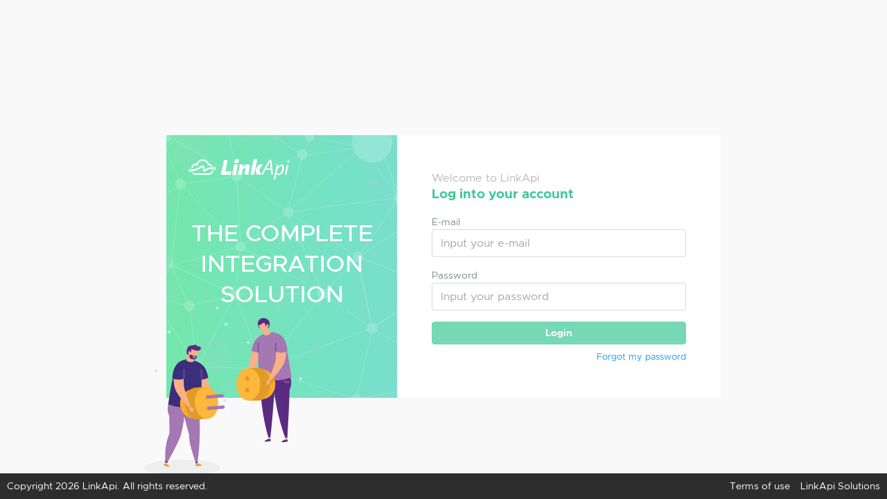

--- FILE ---
content_type: text/html
request_url: https://app.linkapi.solutions/
body_size: 5289
content:
<!doctype html><html lang="en"><head><meta charset="utf-8"><title>LinkApi - True digital transformation enabler</title><base href="/"><meta name="viewport" content="width=device-width,initial-scale=1"><link rel="icon" type="image/x-icon" href="favicon.ico"><link rel="stylesheet" href="https://cdnjs.cloudflare.com/ajax/libs/font-awesome/4.7.0/css/font-awesome.min.css"><script src="https://cdnjs.cloudflare.com/ajax/libs/jquery/3.2.1/jquery.slim.min.js" integrity="sha384-KJ3o2DKtIkvYIK3UENzmM7KCkRr/rE9/Qpg6aAZGJwFDMVNA/GpGFF93hXpG5KkN" crossorigin="anonymous"></script><script src="https://cdnjs.cloudflare.com/ajax/libs/popper.js/1.12.9/umd/popper.min.js" integrity="sha384-ApNbgh9B+Y1QKtv3Rn7W3mgPxhU9K/ScQsAP7hUibX39j7fakFPskvXusvfa0b4Q" crossorigin="anonymous"></script><script defer="defer" src="https://use.fontawesome.com/releases/v5.0.9/js/all.js" integrity="sha384-8iPTk2s/jMVj81dnzb/iFR2sdA7u06vHJyyLlAd4snFpCl/SnyUjRrbdJsw1pGIl" crossorigin="anonymous"></script><!-- <script charset="utf-8" type="text/javascript" src="//js.hsforms.net/forms/v2.js"></script> --><!-- Highlight js --><script src="//cdnjs.cloudflare.com/ajax/libs/highlight.js/9.11.0/highlight.min.js"></script><!-- Quill editor style --><link rel="stylesheet" href="//cdn.quilljs.com/1.2.6/quill.snow.css"><!-- <link rel="stylesheet" href="https://use.typekit.net/nvh6czt.css"> --><!-- <link rel="stylesheet" href="https://pro.fontawesome.com/releases/v5.1.0/css/all.css"> --><!-- Loader styles, must be here for the animations to work --><!-- Google tag (gtag.js) --><script async src="https://www.googletagmanager.com/gtag/js?id=G-EVJ2GXLR8C"></script><script>window.dataLayer = window.dataLayer || [];   
    function gtag(){
      dataLayer.push(arguments);
    }   
    gtag('js', new Date());   
    gtag('config', 'G-EVJ2GXLR8C');</script><style>.root-loader {
      width: 100vw;
      height: 100vh;
      display: none;
      opacity: 0;
      z-index: -2;
      position: fixed;
      top: 0;
      bottom: 0;
      left: 0;
      right: 0;
      text-align: center;
    }

    .root-loader .nuvem-animada {
      max-width: 300px;
      animation: pan 7s linear infinite;
      margin: 15% auto;
    }

    .root-loader .nuvem-animada svg {
      max-width: inherit;
    }

    .linha-meio {
      stroke-dasharray: 735;
      stroke-dashoffset: 735;
      animation: dash 2.4s cubic-bezier(0.65, 0.05, 0.36, 1) infinite 0.1s;
    }

    .bolinha-1 {
      animation: popbolinha 2.4s infinite 2.5s;
      transform-origin: center;
      transform-box: fill-box;
    }

    .bolinha-2 {
      animation: popbolinha 2.4s infinite 1.02s;
      transform-origin: center;
      transform-box: fill-box;
    }

    @keyframes pan {
      0% {
        transform: translate(0, 0) rotate(0);
      }

      25% {
        transform: translate(0, 3px) rotate(1deg);
      }

      50% {
        transform: translate(0, 0);
      }

      75% {
        transform: translate(0, -3px) rotate(-2deg);
      }

      100% {
        transform: translate(0, 0) rotate(0);
      }
    }

    @keyframes popbolinha {
      2% {
        transform: scale(0.9);
      }

      8% {
        transform: scale(1.2);
      }

      12%,
      100% {
        transform: scale(1);
      }
    }

    @keyframes dash {
      0% {
        stroke-dashoffset: 735;
      }

      50% {
        stroke-dashoffset: 0;
      }

      100% {
        stroke-dashoffset: 735;
      }
    }

    app-root:empty+.root-loader {
      display: block;
      opacity: 1;
      z-index: 9999;
    }</style><link href="styles.82623458bc1b3cbc7bad.bundle.css" rel="stylesheet"/></head><body class="nicescroll"><app-root></app-root><!-- <div class="root-loader">
    <div class="nuvem-animada">
      <svg xmlns="http://www.w3.org/2000/svg" viewBox="0 0 703.5 398.4">
        <style>
          .st0 {
            fill: #3cc896
          }

          .st2 {
            fill: none;
            stroke: #3cc896;
            stroke-width: 19.6435;
            stroke-miterlimit: 10
          }
        </style>
        <g id="Layer_1">
          <path class="st0"
            d="M207.4 148.5h6.2c-.3 1.9-.6 3.8-.8 5.7-1.2 9.4 5.4 18 14.8 19.3.7.1 1.5.1 2.2.1 8.5 0 15.7-6.2 17-14.6C256.4 94 317 49.1 382 58.7c50.8 7.5 91 46.8 99.8 97.4h.8l.7 2.9c23.9-6.4 49.5 0 67.6 16.8 5.9 5.5 14.9 6 21.4 1.2 7.5-5.5 9.1-16.1 3.6-23.6-.6-.9-1.3-1.7-2.1-2.4-18-16.6-41.2-26.4-65.6-27.9C480 43.7 392.8 2 313.3 30.1c-40.9 14.4-73.7 45.6-90.2 85.7-5.2-.8-10.4-1.2-15.6-1.2-50.8.1-94.4 36.1-104.1 85.9-1.8 9.2 4.2 18.1 13.4 19.9 1.1.2 2.1.3 3.2.3 8.1 0 15.1-5.8 16.7-13.8 6.6-33.8 36.2-58.3 70.7-58.4zM510.3 343.1H191.5c-14.9.1-29.4-5.3-40.7-15-6-5.2-14.8-5.5-21.1-.7-7.4 5.6-8.8 16.2-3.2 23.6.7 1 1.6 1.8 2.5 2.6 17.4 15 39.6 23.3 62.5 23.4h318.8c45 0 84-31.4 93.6-75.3 2-9.2-3.9-18.2-13-20.2-1.2-.3-2.4-.4-3.6-.4-8 0-14.8 5.5-16.6 13.3-6.2 28.5-31.3 48.7-60.4 48.7z" />
          <path class="linha-meio"
            d="M100.4 274.1c29.7-4.4 59.2-10.7 88.6-16.7 50.4-10.3 102.9-22.6 142.2-57.9 11.8-10.6 28.2-22.7 43.9-11.9 19.7 13.5 18.3 44.8 16.1 65.5-1.2 11.1-4.1 28.8 11 31.3 13.3 2.2 29.6-11.4 40.1-17.5 15.2-8.9 30.3-18.1 46-26.2 36.1-18.5 77.1-16.6 117-13.5"
            fill="none" stroke="#3cc896" stroke-width="35" stroke-miterlimit="10" />
          <circle class="st2 bolinha-1" cx="76.1" cy="277.2" r="26.9" />
          <circle class="st2 bolinha-2" cx="626.9" cy="230.2" r="26.9" />
        </g>
      </svg>
    </div>
  </div> --><script type="text/javascript" src="inline.34bc056e32186998fffe.bundle.js"></script><script type="text/javascript" src="polyfills.014c8d4841308d983ec6.bundle.js"></script><script type="text/javascript" src="scripts.30efe596cc10d081296f.bundle.js"></script><script type="text/javascript" src="main.141d837fc18a9c939139.bundle.js"></script></body></html>

--- FILE ---
content_type: image/svg+xml
request_url: https://app.linkapi.solutions/assets/images/nuvem-linkapi.svg
body_size: 1933
content:
<?xml version="1.0" encoding="utf-8"?>
<!-- Generator: Adobe Illustrator 23.0.6, SVG Export Plug-In . SVG Version: 6.00 Build 0)  -->
<svg version="1.1" id="Layer_1" xmlns="http://www.w3.org/2000/svg" xmlns:xlink="http://www.w3.org/1999/xlink" x="0px" y="0px"
	 viewBox="0 0 719.3 532.8" style="enable-background:new 0 0 719.3 532.8;" xml:space="preserve">
<style type="text/css">
	.st0{fill:#3CC896;}
</style>
<title>Prancheta 1</title>
<path class="st0" d="M200.7,152.6L200.7,152.6c-0.5,2.2-0.8,4.5-0.8,6.8c-1.3,10.8,6.2,20.6,17,22.1h2.5c9.9-0.2,18.2-7.6,19.5-17.4
	c9.7-74.6,78-127.2,152.7-117.5c60.4,7.8,108.2,54.8,117.2,115l0.8,3.8c7.3-2,14.9-3.1,22.5-3.4c20.8-0.1,40.9,7.8,56,22.1
	c6.4,6.4,16.5,7.1,23.8,1.7l2.1-1.7c8.1-6,9.8-17.4,3.8-25.5c-0.8-0.8-1.3-1.7-2.1-2.5c-20.8-19.6-47.8-31.3-76.4-33.1
	C507,31.8,406.9-15.9,315.8,16.3c-46.8,16.6-84.3,52.2-103.3,98.1c-5.9-0.8-11.9-1.3-17.8-1.3c-58.7,0.1-109,42-119.6,99.7
	c-1.9,9.9,4.5,19.5,14.4,21.6c1.3,0,2.1,0.4,3.4,0.4H95c9-0.1,16.6-6.8,17.8-15.7C120.7,177.7,158.6,149,200.7,152.6z"/>
<path class="st0" d="M540.9,375.8H175.2c-17.1,0-33.7-6.2-46.7-17.4c-6.2-5.9-15.7-6.4-22.5-1.3l-3.4,2.5
	c-7.7,5.9-9.2,16.9-3.4,24.6c0.8,0.8,1.3,1.7,2.1,2.5c20.3,18.2,46.6,28.4,73.8,28.4h365.7c51.7,0,96.4-36,107.3-86.5
	c2.1-10.5-4.6-20.7-15.1-22.9c-0.1,0-0.1,0-0.2,0c-1.2-0.3-2.5-0.5-3.8-0.4l0,0c-8.8-0.1-16.5,5.9-18.7,14.4
	C603.1,352.3,574.3,375.5,540.9,375.8z"/>
<path class="st0" d="M675,198c-16.2,0.1-31,8.9-39,22.9c-0.4,0-9.8-1.7-10.2-1.7c-4.2-0.8-97.6-17.4-184.5,50.5
	c-5.6,4.6-11.6,8.7-17.8,12.3c-0.4-7.2,0-17.4,0-25c0.8-31.8,1.7-67.9-25.9-83.6s-62.4,3.4-89.5,21.2
	c-67.2,42.6-142.7,70.3-221.5,81.5c-1.2,0-2.3,0.3-3.4,0.8c-11.9-21.4-38.9-29.1-60.4-17.2C8.7,267.5,0,282.4,0,298.5l0,0
	c0,24.6,19.9,44.5,44.5,44.5l0,0c16,0.1,30.8-8.5,38.6-22.5c9.3,0,18.7,0,27.6-0.8c5.1-0.4,106.1-11.9,221.9-87
	c28-18.2,39.9-19.5,42.4-19.5c3.8,6.8,3.4,29.7,3,42.4c-0.8,29.3-1.3,59.4,22.1,71.3c5,2.5,10.5,3.8,16.1,3.8
	c17.8,0,36.5-12.3,52.6-25c70.4-54.7,154.4-42.4,155.3-42c3.4,0.4,7.2,0.8,11.9,1.3c11.8,21.4,38.6,29.1,60,17.3
	c0.2-0.1,0.4-0.2,0.7-0.4c21.4-12.1,29-39.2,17-60.7C706.2,206.8,691.2,197.8,675,198L675,198z M43.7,316.7
	c-10.3-0.1-18.6-8.4-18.7-18.7l0,0c0.1-10.3,8.4-18.6,18.7-18.7l0,0c10.3,0,18.7,8.3,18.7,18.6C62.4,308.4,54.1,316.7,43.7,316.7
	C43.7,316.7,43.7,316.7,43.7,316.7z M675,261.2c-10.3,0-18.7-8.4-18.7-18.7c0-10.3,8.4-18.7,18.7-18.7c10.3,0,18.7,8.4,18.7,18.7
	l0,0l0,0C693.4,252.8,685.2,261,675,261.2z"/>
</svg>


--- FILE ---
content_type: image/svg+xml
request_url: https://app.linkapi.solutions/assets/images/cloud.svg
body_size: 1139
content:
<svg id="Layer_1" data-name="Layer 1" xmlns="http://www.w3.org/2000/svg" viewBox="0 0 585.9 331.77"><defs><style>.cls-1{fill:#fff;}</style></defs><title>linkapi-logo</title><path class="cls-1" d="M548.43,328c1.93,0,3.85.1,5.77.26a142,142,0,0,0-2,23.47h31.64A110.89,110.89,0,0,1,694.64,240.94c54.51,0,101.62,40.6,109.56,94.43l.75-.11.71,2.68A67.47,67.47,0,0,1,823,335.68a66.68,66.68,0,0,1,54.15,27.37l25.47-18.79a99.42,99.42,0,0,0-73.79-40.05c-19.81-55.61-73.42-94.91-134.22-94.91A142.6,142.6,0,0,0,563,297.41a98.84,98.84,0,0,0-113.48,97.81h31.65A67.33,67.33,0,0,1,548.43,328Z" transform="translate(-390.1 -209.3)"/><path class="cls-1" d="M939.7,366.63a36.31,36.31,0,0,0-31.62,18.53c-.44-.11-.85-.3-1.31-.38-3.51-.64-86.48-15.26-157.29,39.89a116.88,116.88,0,0,1-14.36,9.84c-.4-6-.2-14.21,0-20.36.64-25.95,1.35-55.35-21-67.87-22.15-12.4-50.62,2.62-73,17.1C554.4,419.49,461.77,429.5,460.84,429.6a17.51,17.51,0,0,0-2.83.57A36.29,36.29,0,0,0,390.1,448h0a36.28,36.28,0,0,0,67.9,17.8,18,18,0,0,0,6.54.56c4.12-.41,102.14-10.81,196.6-72,22.8-14.76,32.24-15.71,34.67-15.74,3.06,5.46,2.6,24.29,2.35,34.61-.57,23.68-1.17,48.16,18,57.82a28.64,28.64,0,0,0,13.09,3.08c14.44,0,29.51-9.9,42.92-20.35C829.56,409.1,899.4,421,900,421.08a18.37,18.37,0,0,0,8.07-.36,36.28,36.28,0,1,0,31.6-54.09ZM426.4,463.17A15.22,15.22,0,0,1,411.2,448h0a15.2,15.2,0,1,1,15.2,15.21Zm513.3-45a15.2,15.2,0,1,1,15.2-15.2A15.22,15.22,0,0,1,939.7,418.13Z" transform="translate(-390.1 -209.3)"/><path class="cls-1" d="M831,509.42H533.66a57.38,57.38,0,0,1-46.17-23.19l-25.28,19a89.94,89.94,0,0,0,71.45,35.81H831a89.51,89.51,0,0,0,89.4-89.41H888.72A57.83,57.83,0,0,1,831,509.42Z" transform="translate(-390.1 -209.3)"/></svg>

--- FILE ---
content_type: application/javascript
request_url: https://app.linkapi.solutions/scripts.30efe596cc10d081296f.bundle.js
body_size: 407221
content:
!function(e,t){"use strict";"object"==typeof module&&"object"==typeof module.exports?module.exports=e.document?t(e,!0):function(e){if(!e.document)throw new Error("jQuery requires a window with a document");return t(e)}:t(e)}("undefined"!=typeof window?window:this,function(e,t){"use strict";var n=[],i=e.document,r=Object.getPrototypeOf,o=n.slice,s=n.concat,a=n.push,l=n.indexOf,c={},u=c.toString,d=c.hasOwnProperty,f=d.toString,p=f.call(Object),h={};function m(e,t){var n=(t=t||i).createElement("script");n.text=e,t.head.appendChild(n).parentNode.removeChild(n)}var g="3.1.1",v=function(e,t){return new v.fn.init(e,t)},y=/^[\s\uFEFF\xA0]+|[\s\uFEFF\xA0]+$/g,b=/^-ms-/,w=/-([a-z])/g,x=function(e,t){return t.toUpperCase()};function T(e){var t=!!e&&"length"in e&&e.length,n=v.type(e);return"function"!==n&&!v.isWindow(e)&&("array"===n||0===t||"number"==typeof t&&t>0&&t-1 in e)}v.fn=v.prototype={jquery:g,constructor:v,length:0,toArray:function(){return o.call(this)},get:function(e){return null==e?o.call(this):e<0?this[e+this.length]:this[e]},pushStack:function(e){var t=v.merge(this.constructor(),e);return t.prevObject=this,t},each:function(e){return v.each(this,e)},map:function(e){return this.pushStack(v.map(this,function(t,n){return e.call(t,n,t)}))},slice:function(){return this.pushStack(o.apply(this,arguments))},first:function(){return this.eq(0)},last:function(){return this.eq(-1)},eq:function(e){var t=this.length,n=+e+(e<0?t:0);return this.pushStack(n>=0&&n<t?[this[n]]:[])},end:function(){return this.prevObject||this.constructor()},push:a,sort:n.sort,splice:n.splice},v.extend=v.fn.extend=function(){var e,t,n,i,r,o,s=arguments[0]||{},a=1,l=arguments.length,c=!1;for("boolean"==typeof s&&(c=s,s=arguments[a]||{},a++),"object"==typeof s||v.isFunction(s)||(s={}),a===l&&(s=this,a--);a<l;a++)if(null!=(e=arguments[a]))for(t in e)n=s[t],s!==(i=e[t])&&(c&&i&&(v.isPlainObject(i)||(r=v.isArray(i)))?(r?(r=!1,o=n&&v.isArray(n)?n:[]):o=n&&v.isPlainObject(n)?n:{},s[t]=v.extend(c,o,i)):void 0!==i&&(s[t]=i));return s},v.extend({expando:"jQuery"+(g+Math.random()).replace(/\D/g,""),isReady:!0,error:function(e){throw new Error(e)},noop:function(){},isFunction:function(e){return"function"===v.type(e)},isArray:Array.isArray,isWindow:function(e){return null!=e&&e===e.window},isNumeric:function(e){var t=v.type(e);return("number"===t||"string"===t)&&!isNaN(e-parseFloat(e))},isPlainObject:function(e){var t,n;return!(!e||"[object Object]"!==u.call(e)||(t=r(e))&&(n=d.call(t,"constructor")&&t.constructor,"function"!=typeof n||f.call(n)!==p))},isEmptyObject:function(e){var t;for(t in e)return!1;return!0},type:function(e){return null==e?e+"":"object"==typeof e||"function"==typeof e?c[u.call(e)]||"object":typeof e},globalEval:function(e){m(e)},camelCase:function(e){return e.replace(b,"ms-").replace(w,x)},nodeName:function(e,t){return e.nodeName&&e.nodeName.toLowerCase()===t.toLowerCase()},each:function(e,t){var n,i=0;if(T(e))for(n=e.length;i<n&&!1!==t.call(e[i],i,e[i]);i++);else for(i in e)if(!1===t.call(e[i],i,e[i]))break;return e},trim:function(e){return null==e?"":(e+"").replace(y,"")},makeArray:function(e,t){var n=t||[];return null!=e&&(T(Object(e))?v.merge(n,"string"==typeof e?[e]:e):a.call(n,e)),n},inArray:function(e,t,n){return null==t?-1:l.call(t,e,n)},merge:function(e,t){for(var n=+t.length,i=0,r=e.length;i<n;i++)e[r++]=t[i];return e.length=r,e},grep:function(e,t,n){for(var i=[],r=0,o=e.length,s=!n;r<o;r++)!t(e[r],r)!==s&&i.push(e[r]);return i},map:function(e,t,n){var i,r,o=0,a=[];if(T(e))for(i=e.length;o<i;o++)null!=(r=t(e[o],o,n))&&a.push(r);else for(o in e)null!=(r=t(e[o],o,n))&&a.push(r);return s.apply([],a)},guid:1,proxy:function(e,t){var n,i,r;if("string"==typeof t&&(n=e[t],t=e,e=n),v.isFunction(e))return i=o.call(arguments,2),(r=function(){return e.apply(t||this,i.concat(o.call(arguments)))}).guid=e.guid=e.guid||v.guid++,r},now:Date.now,support:h}),"function"==typeof Symbol&&(v.fn[Symbol.iterator]=n[Symbol.iterator]),v.each("Boolean Number String Function Array Date RegExp Object Error Symbol".split(" "),function(e,t){c["[object "+t+"]"]=t.toLowerCase()});var _=function(e){var t,n,i,r,o,s,a,l,c,u,d,f,p,h,m,g,v,y,b,w="sizzle"+1*new Date,x=e.document,T=0,_=0,E=se(),C=se(),S=se(),k=function(e,t){return e===t&&(d=!0),0},A={}.hasOwnProperty,D=[],N=D.pop,L=D.push,P=D.push,I=D.slice,M=function(e,t){for(var n=0,i=e.length;n<i;n++)if(e[n]===t)return n;return-1},O="checked|selected|async|autofocus|autoplay|controls|defer|disabled|hidden|ismap|loop|multiple|open|readonly|required|scoped",j="[\\x20\\t\\r\\n\\f]",R="(?:\\\\.|[\\w-]|[^\0-\\xa0])+",q="\\["+j+"*("+R+")(?:"+j+"*([*^$|!~]?=)"+j+"*(?:'((?:\\\\.|[^\\\\'])*)'|\"((?:\\\\.|[^\\\\\"])*)\"|("+R+"))|)"+j+"*\\]",H=":("+R+")(?:\\((('((?:\\\\.|[^\\\\'])*)'|\"((?:\\\\.|[^\\\\\"])*)\")|((?:\\\\.|[^\\\\()[\\]]|"+q+")*)|.*)\\)|)",z=new RegExp(j+"+","g"),F=new RegExp("^"+j+"+|((?:^|[^\\\\])(?:\\\\.)*)"+j+"+$","g"),W=new RegExp("^"+j+"*,"+j+"*"),B=new RegExp("^"+j+"*([>+~]|"+j+")"+j+"*"),V=new RegExp("="+j+"*([^\\]'\"]*?)"+j+"*\\]","g"),U=new RegExp(H),$=new RegExp("^"+R+"$"),X={ID:new RegExp("^#("+R+")"),CLASS:new RegExp("^\\.("+R+")"),TAG:new RegExp("^("+R+"|[*])"),ATTR:new RegExp("^"+q),PSEUDO:new RegExp("^"+H),CHILD:new RegExp("^:(only|first|last|nth|nth-last)-(child|of-type)(?:\\("+j+"*(even|odd|(([+-]|)(\\d*)n|)"+j+"*(?:([+-]|)"+j+"*(\\d+)|))"+j+"*\\)|)","i"),bool:new RegExp("^(?:"+O+")$","i"),needsContext:new RegExp("^"+j+"*[>+~]|:(even|odd|eq|gt|lt|nth|first|last)(?:\\("+j+"*((?:-\\d)?\\d*)"+j+"*\\)|)(?=[^-]|$)","i")},Y=/^(?:input|select|textarea|button)$/i,Q=/^h\d$/i,G=/^[^{]+\{\s*\[native \w/,K=/^(?:#([\w-]+)|(\w+)|\.([\w-]+))$/,Z=/[+~]/,J=new RegExp("\\\\([\\da-f]{1,6}"+j+"?|("+j+")|.)","ig"),ee=function(e,t,n){var i="0x"+t-65536;return i!=i||n?t:i<0?String.fromCharCode(i+65536):String.fromCharCode(i>>10|55296,1023&i|56320)},te=/([\0-\x1f\x7f]|^-?\d)|^-$|[^\0-\x1f\x7f-\uFFFF\w-]/g,ne=function(e,t){return t?"\0"===e?"\ufffd":e.slice(0,-1)+"\\"+e.charCodeAt(e.length-1).toString(16)+" ":"\\"+e},ie=function(){f()},re=ye(function(e){return!0===e.disabled&&("form"in e||"label"in e)},{dir:"parentNode",next:"legend"});try{P.apply(D=I.call(x.childNodes),x.childNodes)}catch(e){P={apply:D.length?function(e,t){L.apply(e,I.call(t))}:function(e,t){for(var n=e.length,i=0;e[n++]=t[i++];);e.length=n-1}}}function oe(e,t,i,r){var o,a,c,u,d,h,v,y=t&&t.ownerDocument,T=t?t.nodeType:9;if(i=i||[],"string"!=typeof e||!e||1!==T&&9!==T&&11!==T)return i;if(!r&&((t?t.ownerDocument||t:x)!==p&&f(t),t=t||p,m)){if(11!==T&&(d=K.exec(e)))if(o=d[1]){if(9===T){if(!(c=t.getElementById(o)))return i;if(c.id===o)return i.push(c),i}else if(y&&(c=y.getElementById(o))&&b(t,c)&&c.id===o)return i.push(c),i}else{if(d[2])return P.apply(i,t.getElementsByTagName(e)),i;if((o=d[3])&&n.getElementsByClassName&&t.getElementsByClassName)return P.apply(i,t.getElementsByClassName(o)),i}if(n.qsa&&!S[e+" "]&&(!g||!g.test(e))){if(1!==T)y=t,v=e;else if("object"!==t.nodeName.toLowerCase()){for((u=t.getAttribute("id"))?u=u.replace(te,ne):t.setAttribute("id",u=w),a=(h=s(e)).length;a--;)h[a]="#"+u+" "+ve(h[a]);v=h.join(","),y=Z.test(e)&&me(t.parentNode)||t}if(v)try{return P.apply(i,y.querySelectorAll(v)),i}catch(e){}finally{u===w&&t.removeAttribute("id")}}}return l(e.replace(F,"$1"),t,i,r)}function se(){var e=[];return function t(n,r){return e.push(n+" ")>i.cacheLength&&delete t[e.shift()],t[n+" "]=r}}function ae(e){return e[w]=!0,e}function le(e){var t=p.createElement("fieldset");try{return!!e(t)}catch(e){return!1}finally{t.parentNode&&t.parentNode.removeChild(t),t=null}}function ce(e,t){for(var n=e.split("|"),r=n.length;r--;)i.attrHandle[n[r]]=t}function ue(e,t){var n=t&&e,i=n&&1===e.nodeType&&1===t.nodeType&&e.sourceIndex-t.sourceIndex;if(i)return i;if(n)for(;n=n.nextSibling;)if(n===t)return-1;return e?1:-1}function de(e){return function(t){return"input"===t.nodeName.toLowerCase()&&t.type===e}}function fe(e){return function(t){var n=t.nodeName.toLowerCase();return("input"===n||"button"===n)&&t.type===e}}function pe(e){return function(t){return"form"in t?t.parentNode&&!1===t.disabled?"label"in t?"label"in t.parentNode?t.parentNode.disabled===e:t.disabled===e:t.isDisabled===e||t.isDisabled!==!e&&re(t)===e:t.disabled===e:"label"in t&&t.disabled===e}}function he(e){return ae(function(t){return t=+t,ae(function(n,i){for(var r,o=e([],n.length,t),s=o.length;s--;)n[r=o[s]]&&(n[r]=!(i[r]=n[r]))})})}function me(e){return e&&"undefined"!=typeof e.getElementsByTagName&&e}for(t in n=oe.support={},o=oe.isXML=function(e){var t=e&&(e.ownerDocument||e).documentElement;return!!t&&"HTML"!==t.nodeName},f=oe.setDocument=function(e){var t,r,s=e?e.ownerDocument||e:x;return s!==p&&9===s.nodeType&&s.documentElement?(h=(p=s).documentElement,m=!o(p),x!==p&&(r=p.defaultView)&&r.top!==r&&(r.addEventListener?r.addEventListener("unload",ie,!1):r.attachEvent&&r.attachEvent("onunload",ie)),n.attributes=le(function(e){return e.className="i",!e.getAttribute("className")}),n.getElementsByTagName=le(function(e){return e.appendChild(p.createComment("")),!e.getElementsByTagName("*").length}),n.getElementsByClassName=G.test(p.getElementsByClassName),n.getById=le(function(e){return h.appendChild(e).id=w,!p.getElementsByName||!p.getElementsByName(w).length}),n.getById?(i.filter.ID=function(e){var t=e.replace(J,ee);return function(e){return e.getAttribute("id")===t}},i.find.ID=function(e,t){if("undefined"!=typeof t.getElementById&&m){var n=t.getElementById(e);return n?[n]:[]}}):(i.filter.ID=function(e){var t=e.replace(J,ee);return function(e){var n="undefined"!=typeof e.getAttributeNode&&e.getAttributeNode("id");return n&&n.value===t}},i.find.ID=function(e,t){if("undefined"!=typeof t.getElementById&&m){var n,i,r,o=t.getElementById(e);if(o){if((n=o.getAttributeNode("id"))&&n.value===e)return[o];for(r=t.getElementsByName(e),i=0;o=r[i++];)if((n=o.getAttributeNode("id"))&&n.value===e)return[o]}return[]}}),i.find.TAG=n.getElementsByTagName?function(e,t){return"undefined"!=typeof t.getElementsByTagName?t.getElementsByTagName(e):n.qsa?t.querySelectorAll(e):void 0}:function(e,t){var n,i=[],r=0,o=t.getElementsByTagName(e);if("*"===e){for(;n=o[r++];)1===n.nodeType&&i.push(n);return i}return o},i.find.CLASS=n.getElementsByClassName&&function(e,t){if("undefined"!=typeof t.getElementsByClassName&&m)return t.getElementsByClassName(e)},v=[],g=[],(n.qsa=G.test(p.querySelectorAll))&&(le(function(e){h.appendChild(e).innerHTML="<a id='"+w+"'></a><select id='"+w+"-\r\\' msallowcapture=''><option selected=''></option></select>",e.querySelectorAll("[msallowcapture^='']").length&&g.push("[*^$]="+j+"*(?:''|\"\")"),e.querySelectorAll("[selected]").length||g.push("\\["+j+"*(?:value|"+O+")"),e.querySelectorAll("[id~="+w+"-]").length||g.push("~="),e.querySelectorAll(":checked").length||g.push(":checked"),e.querySelectorAll("a#"+w+"+*").length||g.push(".#.+[+~]")}),le(function(e){e.innerHTML="<a href='' disabled='disabled'></a><select disabled='disabled'><option/></select>";var t=p.createElement("input");t.setAttribute("type","hidden"),e.appendChild(t).setAttribute("name","D"),e.querySelectorAll("[name=d]").length&&g.push("name"+j+"*[*^$|!~]?="),2!==e.querySelectorAll(":enabled").length&&g.push(":enabled",":disabled"),h.appendChild(e).disabled=!0,2!==e.querySelectorAll(":disabled").length&&g.push(":enabled",":disabled"),e.querySelectorAll("*,:x"),g.push(",.*:")})),(n.matchesSelector=G.test(y=h.matches||h.webkitMatchesSelector||h.mozMatchesSelector||h.oMatchesSelector||h.msMatchesSelector))&&le(function(e){n.disconnectedMatch=y.call(e,"*"),y.call(e,"[s!='']:x"),v.push("!=",H)}),g=g.length&&new RegExp(g.join("|")),v=v.length&&new RegExp(v.join("|")),t=G.test(h.compareDocumentPosition),b=t||G.test(h.contains)?function(e,t){var n=9===e.nodeType?e.documentElement:e,i=t&&t.parentNode;return e===i||!(!i||1!==i.nodeType||!(n.contains?n.contains(i):e.compareDocumentPosition&&16&e.compareDocumentPosition(i)))}:function(e,t){if(t)for(;t=t.parentNode;)if(t===e)return!0;return!1},k=t?function(e,t){if(e===t)return d=!0,0;var i=!e.compareDocumentPosition-!t.compareDocumentPosition;return i||(1&(i=(e.ownerDocument||e)===(t.ownerDocument||t)?e.compareDocumentPosition(t):1)||!n.sortDetached&&t.compareDocumentPosition(e)===i?e===p||e.ownerDocument===x&&b(x,e)?-1:t===p||t.ownerDocument===x&&b(x,t)?1:u?M(u,e)-M(u,t):0:4&i?-1:1)}:function(e,t){if(e===t)return d=!0,0;var n,i=0,r=e.parentNode,o=t.parentNode,s=[e],a=[t];if(!r||!o)return e===p?-1:t===p?1:r?-1:o?1:u?M(u,e)-M(u,t):0;if(r===o)return ue(e,t);for(n=e;n=n.parentNode;)s.unshift(n);for(n=t;n=n.parentNode;)a.unshift(n);for(;s[i]===a[i];)i++;return i?ue(s[i],a[i]):s[i]===x?-1:a[i]===x?1:0},p):p},oe.matches=function(e,t){return oe(e,null,null,t)},oe.matchesSelector=function(e,t){if((e.ownerDocument||e)!==p&&f(e),t=t.replace(V,"='$1']"),n.matchesSelector&&m&&!S[t+" "]&&(!v||!v.test(t))&&(!g||!g.test(t)))try{var i=y.call(e,t);if(i||n.disconnectedMatch||e.document&&11!==e.document.nodeType)return i}catch(e){}return oe(t,p,null,[e]).length>0},oe.contains=function(e,t){return(e.ownerDocument||e)!==p&&f(e),b(e,t)},oe.attr=function(e,t){(e.ownerDocument||e)!==p&&f(e);var r=i.attrHandle[t.toLowerCase()],o=r&&A.call(i.attrHandle,t.toLowerCase())?r(e,t,!m):void 0;return void 0!==o?o:n.attributes||!m?e.getAttribute(t):(o=e.getAttributeNode(t))&&o.specified?o.value:null},oe.escape=function(e){return(e+"").replace(te,ne)},oe.error=function(e){throw new Error("Syntax error, unrecognized expression: "+e)},oe.uniqueSort=function(e){var t,i=[],r=0,o=0;if(d=!n.detectDuplicates,u=!n.sortStable&&e.slice(0),e.sort(k),d){for(;t=e[o++];)t===e[o]&&(r=i.push(o));for(;r--;)e.splice(i[r],1)}return u=null,e},r=oe.getText=function(e){var t,n="",i=0,o=e.nodeType;if(o){if(1===o||9===o||11===o){if("string"==typeof e.textContent)return e.textContent;for(e=e.firstChild;e;e=e.nextSibling)n+=r(e)}else if(3===o||4===o)return e.nodeValue}else for(;t=e[i++];)n+=r(t);return n},(i=oe.selectors={cacheLength:50,createPseudo:ae,match:X,attrHandle:{},find:{},relative:{">":{dir:"parentNode",first:!0}," ":{dir:"parentNode"},"+":{dir:"previousSibling",first:!0},"~":{dir:"previousSibling"}},preFilter:{ATTR:function(e){return e[1]=e[1].replace(J,ee),e[3]=(e[3]||e[4]||e[5]||"").replace(J,ee),"~="===e[2]&&(e[3]=" "+e[3]+" "),e.slice(0,4)},CHILD:function(e){return e[1]=e[1].toLowerCase(),"nth"===e[1].slice(0,3)?(e[3]||oe.error(e[0]),e[4]=+(e[4]?e[5]+(e[6]||1):2*("even"===e[3]||"odd"===e[3])),e[5]=+(e[7]+e[8]||"odd"===e[3])):e[3]&&oe.error(e[0]),e},PSEUDO:function(e){var t,n=!e[6]&&e[2];return X.CHILD.test(e[0])?null:(e[3]?e[2]=e[4]||e[5]||"":n&&U.test(n)&&(t=s(n,!0))&&(t=n.indexOf(")",n.length-t)-n.length)&&(e[0]=e[0].slice(0,t),e[2]=n.slice(0,t)),e.slice(0,3))}},filter:{TAG:function(e){var t=e.replace(J,ee).toLowerCase();return"*"===e?function(){return!0}:function(e){return e.nodeName&&e.nodeName.toLowerCase()===t}},CLASS:function(e){var t=E[e+" "];return t||(t=new RegExp("(^|"+j+")"+e+"("+j+"|$)"))&&E(e,function(e){return t.test("string"==typeof e.className&&e.className||"undefined"!=typeof e.getAttribute&&e.getAttribute("class")||"")})},ATTR:function(e,t,n){return function(i){var r=oe.attr(i,e);return null==r?"!="===t:!t||(r+="","="===t?r===n:"!="===t?r!==n:"^="===t?n&&0===r.indexOf(n):"*="===t?n&&r.indexOf(n)>-1:"$="===t?n&&r.slice(-n.length)===n:"~="===t?(" "+r.replace(z," ")+" ").indexOf(n)>-1:"|="===t&&(r===n||r.slice(0,n.length+1)===n+"-"))}},CHILD:function(e,t,n,i,r){var o="nth"!==e.slice(0,3),s="last"!==e.slice(-4),a="of-type"===t;return 1===i&&0===r?function(e){return!!e.parentNode}:function(t,n,l){var c,u,d,f,p,h,m=o!==s?"nextSibling":"previousSibling",g=t.parentNode,v=a&&t.nodeName.toLowerCase(),y=!l&&!a,b=!1;if(g){if(o){for(;m;){for(f=t;f=f[m];)if(a?f.nodeName.toLowerCase()===v:1===f.nodeType)return!1;h=m="only"===e&&!h&&"nextSibling"}return!0}if(h=[s?g.firstChild:g.lastChild],s&&y){for(b=(p=(c=(u=(d=(f=g)[w]||(f[w]={}))[f.uniqueID]||(d[f.uniqueID]={}))[e]||[])[0]===T&&c[1])&&c[2],f=p&&g.childNodes[p];f=++p&&f&&f[m]||(b=p=0)||h.pop();)if(1===f.nodeType&&++b&&f===t){u[e]=[T,p,b];break}}else if(y&&(b=p=(c=(u=(d=(f=t)[w]||(f[w]={}))[f.uniqueID]||(d[f.uniqueID]={}))[e]||[])[0]===T&&c[1]),!1===b)for(;(f=++p&&f&&f[m]||(b=p=0)||h.pop())&&((a?f.nodeName.toLowerCase()!==v:1!==f.nodeType)||!++b||(y&&((u=(d=f[w]||(f[w]={}))[f.uniqueID]||(d[f.uniqueID]={}))[e]=[T,b]),f!==t)););return(b-=r)===i||b%i==0&&b/i>=0}}},PSEUDO:function(e,t){var n,r=i.pseudos[e]||i.setFilters[e.toLowerCase()]||oe.error("unsupported pseudo: "+e);return r[w]?r(t):r.length>1?(n=[e,e,"",t],i.setFilters.hasOwnProperty(e.toLowerCase())?ae(function(e,n){for(var i,o=r(e,t),s=o.length;s--;)e[i=M(e,o[s])]=!(n[i]=o[s])}):function(e){return r(e,0,n)}):r}},pseudos:{not:ae(function(e){var t=[],n=[],i=a(e.replace(F,"$1"));return i[w]?ae(function(e,t,n,r){for(var o,s=i(e,null,r,[]),a=e.length;a--;)(o=s[a])&&(e[a]=!(t[a]=o))}):function(e,r,o){return t[0]=e,i(t,null,o,n),t[0]=null,!n.pop()}}),has:ae(function(e){return function(t){return oe(e,t).length>0}}),contains:ae(function(e){return e=e.replace(J,ee),function(t){return(t.textContent||t.innerText||r(t)).indexOf(e)>-1}}),lang:ae(function(e){return $.test(e||"")||oe.error("unsupported lang: "+e),e=e.replace(J,ee).toLowerCase(),function(t){var n;do{if(n=m?t.lang:t.getAttribute("xml:lang")||t.getAttribute("lang"))return(n=n.toLowerCase())===e||0===n.indexOf(e+"-")}while((t=t.parentNode)&&1===t.nodeType);return!1}}),target:function(t){var n=e.location&&e.location.hash;return n&&n.slice(1)===t.id},root:function(e){return e===h},focus:function(e){return e===p.activeElement&&(!p.hasFocus||p.hasFocus())&&!!(e.type||e.href||~e.tabIndex)},enabled:pe(!1),disabled:pe(!0),checked:function(e){var t=e.nodeName.toLowerCase();return"input"===t&&!!e.checked||"option"===t&&!!e.selected},selected:function(e){return!0===e.selected},empty:function(e){for(e=e.firstChild;e;e=e.nextSibling)if(e.nodeType<6)return!1;return!0},parent:function(e){return!i.pseudos.empty(e)},header:function(e){return Q.test(e.nodeName)},input:function(e){return Y.test(e.nodeName)},button:function(e){var t=e.nodeName.toLowerCase();return"input"===t&&"button"===e.type||"button"===t},text:function(e){var t;return"input"===e.nodeName.toLowerCase()&&"text"===e.type&&(null==(t=e.getAttribute("type"))||"text"===t.toLowerCase())},first:he(function(){return[0]}),last:he(function(e,t){return[t-1]}),eq:he(function(e,t,n){return[n<0?n+t:n]}),even:he(function(e,t){for(var n=0;n<t;n+=2)e.push(n);return e}),odd:he(function(e,t){for(var n=1;n<t;n+=2)e.push(n);return e}),lt:he(function(e,t,n){for(var i=n<0?n+t:n;--i>=0;)e.push(i);return e}),gt:he(function(e,t,n){for(var i=n<0?n+t:n;++i<t;)e.push(i);return e})}}).pseudos.nth=i.pseudos.eq,{radio:!0,checkbox:!0,file:!0,password:!0,image:!0})i.pseudos[t]=de(t);for(t in{submit:!0,reset:!0})i.pseudos[t]=fe(t);function ge(){}function ve(e){for(var t=0,n=e.length,i="";t<n;t++)i+=e[t].value;return i}function ye(e,t,n){var i=t.dir,r=t.next,o=r||i,s=n&&"parentNode"===o,a=_++;return t.first?function(t,n,r){for(;t=t[i];)if(1===t.nodeType||s)return e(t,n,r);return!1}:function(t,n,l){var c,u,d,f=[T,a];if(l){for(;t=t[i];)if((1===t.nodeType||s)&&e(t,n,l))return!0}else for(;t=t[i];)if(1===t.nodeType||s)if(u=(d=t[w]||(t[w]={}))[t.uniqueID]||(d[t.uniqueID]={}),r&&r===t.nodeName.toLowerCase())t=t[i]||t;else{if((c=u[o])&&c[0]===T&&c[1]===a)return f[2]=c[2];if(u[o]=f,f[2]=e(t,n,l))return!0}return!1}}function be(e){return e.length>1?function(t,n,i){for(var r=e.length;r--;)if(!e[r](t,n,i))return!1;return!0}:e[0]}function we(e,t,n,i,r){for(var o,s=[],a=0,l=e.length,c=null!=t;a<l;a++)(o=e[a])&&(n&&!n(o,i,r)||(s.push(o),c&&t.push(a)));return s}function xe(e,t,n,i,r,o){return i&&!i[w]&&(i=xe(i)),r&&!r[w]&&(r=xe(r,o)),ae(function(o,s,a,l){var c,u,d,f=[],p=[],h=s.length,m=o||function(e,t,n){for(var i=0,r=t.length;i<r;i++)oe(e,t[i],n);return n}(t||"*",a.nodeType?[a]:a,[]),g=!e||!o&&t?m:we(m,f,e,a,l),v=n?r||(o?e:h||i)?[]:s:g;if(n&&n(g,v,a,l),i)for(c=we(v,p),i(c,[],a,l),u=c.length;u--;)(d=c[u])&&(v[p[u]]=!(g[p[u]]=d));if(o){if(r||e){if(r){for(c=[],u=v.length;u--;)(d=v[u])&&c.push(g[u]=d);r(null,v=[],c,l)}for(u=v.length;u--;)(d=v[u])&&(c=r?M(o,d):f[u])>-1&&(o[c]=!(s[c]=d))}}else v=we(v===s?v.splice(h,v.length):v),r?r(null,s,v,l):P.apply(s,v)})}function Te(e){for(var t,n,r,o=e.length,s=i.relative[e[0].type],a=s||i.relative[" "],l=s?1:0,u=ye(function(e){return e===t},a,!0),d=ye(function(e){return M(t,e)>-1},a,!0),f=[function(e,n,i){var r=!s&&(i||n!==c)||((t=n).nodeType?u(e,n,i):d(e,n,i));return t=null,r}];l<o;l++)if(n=i.relative[e[l].type])f=[ye(be(f),n)];else{if((n=i.filter[e[l].type].apply(null,e[l].matches))[w]){for(r=++l;r<o&&!i.relative[e[r].type];r++);return xe(l>1&&be(f),l>1&&ve(e.slice(0,l-1).concat({value:" "===e[l-2].type?"*":""})).replace(F,"$1"),n,l<r&&Te(e.slice(l,r)),r<o&&Te(e=e.slice(r)),r<o&&ve(e))}f.push(n)}return be(f)}function _e(e,t){var n=t.length>0,r=e.length>0,o=function(o,s,a,l,u){var d,h,g,v=0,y="0",b=o&&[],w=[],x=c,_=o||r&&i.find.TAG("*",u),E=T+=null==x?1:Math.random()||.1,C=_.length;for(u&&(c=s===p||s||u);y!==C&&null!=(d=_[y]);y++){if(r&&d){for(h=0,s||d.ownerDocument===p||(f(d),a=!m);g=e[h++];)if(g(d,s||p,a)){l.push(d);break}u&&(T=E)}n&&((d=!g&&d)&&v--,o&&b.push(d))}if(v+=y,n&&y!==v){for(h=0;g=t[h++];)g(b,w,s,a);if(o){if(v>0)for(;y--;)b[y]||w[y]||(w[y]=N.call(l));w=we(w)}P.apply(l,w),u&&!o&&w.length>0&&v+t.length>1&&oe.uniqueSort(l)}return u&&(T=E,c=x),b};return n?ae(o):o}return ge.prototype=i.filters=i.pseudos,i.setFilters=new ge,s=oe.tokenize=function(e,t){var n,r,o,s,a,l,c,u=C[e+" "];if(u)return t?0:u.slice(0);for(a=e,l=[],c=i.preFilter;a;){for(s in n&&!(r=W.exec(a))||(r&&(a=a.slice(r[0].length)||a),l.push(o=[])),n=!1,(r=B.exec(a))&&(n=r.shift(),o.push({value:n,type:r[0].replace(F," ")}),a=a.slice(n.length)),i.filter)!(r=X[s].exec(a))||c[s]&&!(r=c[s](r))||(n=r.shift(),o.push({value:n,type:s,matches:r}),a=a.slice(n.length));if(!n)break}return t?a.length:a?oe.error(e):C(e,l).slice(0)},a=oe.compile=function(e,t){var n,i=[],r=[],o=S[e+" "];if(!o){for(t||(t=s(e)),n=t.length;n--;)(o=Te(t[n]))[w]?i.push(o):r.push(o);(o=S(e,_e(r,i))).selector=e}return o},l=oe.select=function(e,t,n,r){var o,l,c,u,d,f="function"==typeof e&&e,p=!r&&s(e=f.selector||e);if(n=n||[],1===p.length){if((l=p[0]=p[0].slice(0)).length>2&&"ID"===(c=l[0]).type&&9===t.nodeType&&m&&i.relative[l[1].type]){if(!(t=(i.find.ID(c.matches[0].replace(J,ee),t)||[])[0]))return n;f&&(t=t.parentNode),e=e.slice(l.shift().value.length)}for(o=X.needsContext.test(e)?0:l.length;o--&&!i.relative[u=(c=l[o]).type];)if((d=i.find[u])&&(r=d(c.matches[0].replace(J,ee),Z.test(l[0].type)&&me(t.parentNode)||t))){if(l.splice(o,1),!(e=r.length&&ve(l)))return P.apply(n,r),n;break}}return(f||a(e,p))(r,t,!m,n,!t||Z.test(e)&&me(t.parentNode)||t),n},n.sortStable=w.split("").sort(k).join("")===w,n.detectDuplicates=!!d,f(),n.sortDetached=le(function(e){return 1&e.compareDocumentPosition(p.createElement("fieldset"))}),le(function(e){return e.innerHTML="<a href='#'></a>","#"===e.firstChild.getAttribute("href")})||ce("type|href|height|width",function(e,t,n){if(!n)return e.getAttribute(t,"type"===t.toLowerCase()?1:2)}),n.attributes&&le(function(e){return e.innerHTML="<input/>",e.firstChild.setAttribute("value",""),""===e.firstChild.getAttribute("value")})||ce("value",function(e,t,n){if(!n&&"input"===e.nodeName.toLowerCase())return e.defaultValue}),le(function(e){return null==e.getAttribute("disabled")})||ce(O,function(e,t,n){var i;if(!n)return!0===e[t]?t.toLowerCase():(i=e.getAttributeNode(t))&&i.specified?i.value:null}),oe}(e);v.find=_,v.expr=_.selectors,v.expr[":"]=v.expr.pseudos,v.uniqueSort=v.unique=_.uniqueSort,v.text=_.getText,v.isXMLDoc=_.isXML,v.contains=_.contains,v.escapeSelector=_.escape;var E=function(e,t,n){for(var i=[],r=void 0!==n;(e=e[t])&&9!==e.nodeType;)if(1===e.nodeType){if(r&&v(e).is(n))break;i.push(e)}return i},C=function(e,t){for(var n=[];e;e=e.nextSibling)1===e.nodeType&&e!==t&&n.push(e);return n},S=v.expr.match.needsContext,k=/^<([a-z][^\/\0>:\x20\t\r\n\f]*)[\x20\t\r\n\f]*\/?>(?:<\/\1>|)$/i,A=/^.[^:#\[\.,]*$/;function D(e,t,n){return v.isFunction(t)?v.grep(e,function(e,i){return!!t.call(e,i,e)!==n}):t.nodeType?v.grep(e,function(e){return e===t!==n}):"string"!=typeof t?v.grep(e,function(e){return l.call(t,e)>-1!==n}):A.test(t)?v.filter(t,e,n):(t=v.filter(t,e),v.grep(e,function(e){return l.call(t,e)>-1!==n&&1===e.nodeType}))}v.filter=function(e,t,n){var i=t[0];return n&&(e=":not("+e+")"),1===t.length&&1===i.nodeType?v.find.matchesSelector(i,e)?[i]:[]:v.find.matches(e,v.grep(t,function(e){return 1===e.nodeType}))},v.fn.extend({find:function(e){var t,n,i=this.length,r=this;if("string"!=typeof e)return this.pushStack(v(e).filter(function(){for(t=0;t<i;t++)if(v.contains(r[t],this))return!0}));for(n=this.pushStack([]),t=0;t<i;t++)v.find(e,r[t],n);return i>1?v.uniqueSort(n):n},filter:function(e){return this.pushStack(D(this,e||[],!1))},not:function(e){return this.pushStack(D(this,e||[],!0))},is:function(e){return!!D(this,"string"==typeof e&&S.test(e)?v(e):e||[],!1).length}});var N,L=/^(?:\s*(<[\w\W]+>)[^>]*|#([\w-]+))$/;(v.fn.init=function(e,t,n){var r,o;if(!e)return this;if(n=n||N,"string"==typeof e){if(!(r="<"===e[0]&&">"===e[e.length-1]&&e.length>=3?[null,e,null]:L.exec(e))||!r[1]&&t)return!t||t.jquery?(t||n).find(e):this.constructor(t).find(e);if(r[1]){if(v.merge(this,v.parseHTML(r[1],(t=t instanceof v?t[0]:t)&&t.nodeType?t.ownerDocument||t:i,!0)),k.test(r[1])&&v.isPlainObject(t))for(r in t)v.isFunction(this[r])?this[r](t[r]):this.attr(r,t[r]);return this}return(o=i.getElementById(r[2]))&&(this[0]=o,this.length=1),this}return e.nodeType?(this[0]=e,this.length=1,this):v.isFunction(e)?void 0!==n.ready?n.ready(e):e(v):v.makeArray(e,this)}).prototype=v.fn,N=v(i);var P=/^(?:parents|prev(?:Until|All))/,I={children:!0,contents:!0,next:!0,prev:!0};function M(e,t){for(;(e=e[t])&&1!==e.nodeType;);return e}v.fn.extend({has:function(e){var t=v(e,this),n=t.length;return this.filter(function(){for(var e=0;e<n;e++)if(v.contains(this,t[e]))return!0})},closest:function(e,t){var n,i=0,r=this.length,o=[],s="string"!=typeof e&&v(e);if(!S.test(e))for(;i<r;i++)for(n=this[i];n&&n!==t;n=n.parentNode)if(n.nodeType<11&&(s?s.index(n)>-1:1===n.nodeType&&v.find.matchesSelector(n,e))){o.push(n);break}return this.pushStack(o.length>1?v.uniqueSort(o):o)},index:function(e){return e?"string"==typeof e?l.call(v(e),this[0]):l.call(this,e.jquery?e[0]:e):this[0]&&this[0].parentNode?this.first().prevAll().length:-1},add:function(e,t){return this.pushStack(v.uniqueSort(v.merge(this.get(),v(e,t))))},addBack:function(e){return this.add(null==e?this.prevObject:this.prevObject.filter(e))}}),v.each({parent:function(e){var t=e.parentNode;return t&&11!==t.nodeType?t:null},parents:function(e){return E(e,"parentNode")},parentsUntil:function(e,t,n){return E(e,"parentNode",n)},next:function(e){return M(e,"nextSibling")},prev:function(e){return M(e,"previousSibling")},nextAll:function(e){return E(e,"nextSibling")},prevAll:function(e){return E(e,"previousSibling")},nextUntil:function(e,t,n){return E(e,"nextSibling",n)},prevUntil:function(e,t,n){return E(e,"previousSibling",n)},siblings:function(e){return C((e.parentNode||{}).firstChild,e)},children:function(e){return C(e.firstChild)},contents:function(e){return e.contentDocument||v.merge([],e.childNodes)}},function(e,t){v.fn[e]=function(n,i){var r=v.map(this,t,n);return"Until"!==e.slice(-5)&&(i=n),i&&"string"==typeof i&&(r=v.filter(i,r)),this.length>1&&(I[e]||v.uniqueSort(r),P.test(e)&&r.reverse()),this.pushStack(r)}});var O=/[^\x20\t\r\n\f]+/g;function j(e){return e}function R(e){throw e}function q(e,t,n){var i;try{e&&v.isFunction(i=e.promise)?i.call(e).done(t).fail(n):e&&v.isFunction(i=e.then)?i.call(e,t,n):t.call(void 0,e)}catch(e){n.call(void 0,e)}}v.Callbacks=function(e){e="string"==typeof e?function(e){var t={};return v.each(e.match(O)||[],function(e,n){t[n]=!0}),t}(e):v.extend({},e);var t,n,i,r,o=[],s=[],a=-1,l=function(){for(r=e.once,i=t=!0;s.length;a=-1)for(n=s.shift();++a<o.length;)!1===o[a].apply(n[0],n[1])&&e.stopOnFalse&&(a=o.length,n=!1);e.memory||(n=!1),t=!1,r&&(o=n?[]:"")},c={add:function(){return o&&(n&&!t&&(a=o.length-1,s.push(n)),function t(n){v.each(n,function(n,i){v.isFunction(i)?e.unique&&c.has(i)||o.push(i):i&&i.length&&"string"!==v.type(i)&&t(i)})}(arguments),n&&!t&&l()),this},remove:function(){return v.each(arguments,function(e,t){for(var n;(n=v.inArray(t,o,n))>-1;)o.splice(n,1),n<=a&&a--}),this},has:function(e){return e?v.inArray(e,o)>-1:o.length>0},empty:function(){return o&&(o=[]),this},disable:function(){return r=s=[],o=n="",this},disabled:function(){return!o},lock:function(){return r=s=[],n||t||(o=n=""),this},locked:function(){return!!r},fireWith:function(e,n){return r||(n=[e,(n=n||[]).slice?n.slice():n],s.push(n),t||l()),this},fire:function(){return c.fireWith(this,arguments),this},fired:function(){return!!i}};return c},v.extend({Deferred:function(t){var n=[["notify","progress",v.Callbacks("memory"),v.Callbacks("memory"),2],["resolve","done",v.Callbacks("once memory"),v.Callbacks("once memory"),0,"resolved"],["reject","fail",v.Callbacks("once memory"),v.Callbacks("once memory"),1,"rejected"]],i="pending",r={state:function(){return i},always:function(){return o.done(arguments).fail(arguments),this},catch:function(e){return r.then(null,e)},pipe:function(){var e=arguments;return v.Deferred(function(t){v.each(n,function(n,i){var r=v.isFunction(e[i[4]])&&e[i[4]];o[i[1]](function(){var e=r&&r.apply(this,arguments);e&&v.isFunction(e.promise)?e.promise().progress(t.notify).done(t.resolve).fail(t.reject):t[i[0]+"With"](this,r?[e]:arguments)})}),e=null}).promise()},then:function(t,i,r){var o=0;function s(t,n,i,r){return function(){var a=this,l=arguments,c=function(){var e,c;if(!(t<o)){if((e=i.apply(a,l))===n.promise())throw new TypeError("Thenable self-resolution");v.isFunction(c=e&&("object"==typeof e||"function"==typeof e)&&e.then)?r?c.call(e,s(o,n,j,r),s(o,n,R,r)):c.call(e,s(++o,n,j,r),s(o,n,R,r),s(o,n,j,n.notifyWith)):(i!==j&&(a=void 0,l=[e]),(r||n.resolveWith)(a,l))}},u=r?c:function(){try{c()}catch(e){v.Deferred.exceptionHook&&v.Deferred.exceptionHook(e,u.stackTrace),t+1>=o&&(i!==R&&(a=void 0,l=[e]),n.rejectWith(a,l))}};t?u():(v.Deferred.getStackHook&&(u.stackTrace=v.Deferred.getStackHook()),e.setTimeout(u))}}return v.Deferred(function(e){n[0][3].add(s(0,e,v.isFunction(r)?r:j,e.notifyWith)),n[1][3].add(s(0,e,v.isFunction(t)?t:j)),n[2][3].add(s(0,e,v.isFunction(i)?i:R))}).promise()},promise:function(e){return null!=e?v.extend(e,r):r}},o={};return v.each(n,function(e,t){var s=t[2],a=t[5];r[t[1]]=s.add,a&&s.add(function(){i=a},n[3-e][2].disable,n[0][2].lock),s.add(t[3].fire),o[t[0]]=function(){return o[t[0]+"With"](this===o?void 0:this,arguments),this},o[t[0]+"With"]=s.fireWith}),r.promise(o),t&&t.call(o,o),o},when:function(e){var t=arguments.length,n=t,i=Array(n),r=o.call(arguments),s=v.Deferred(),a=function(e){return function(n){i[e]=this,r[e]=arguments.length>1?o.call(arguments):n,--t||s.resolveWith(i,r)}};if(t<=1&&(q(e,s.done(a(n)).resolve,s.reject),"pending"===s.state()||v.isFunction(r[n]&&r[n].then)))return s.then();for(;n--;)q(r[n],a(n),s.reject);return s.promise()}});var H=/^(Eval|Internal|Range|Reference|Syntax|Type|URI)Error$/;v.Deferred.exceptionHook=function(t,n){e.console&&e.console.warn&&t&&H.test(t.name)&&e.console.warn("jQuery.Deferred exception: "+t.message,t.stack,n)},v.readyException=function(t){e.setTimeout(function(){throw t})};var z=v.Deferred();function F(){i.removeEventListener("DOMContentLoaded",F),e.removeEventListener("load",F),v.ready()}v.fn.ready=function(e){return z.then(e).catch(function(e){v.readyException(e)}),this},v.extend({isReady:!1,readyWait:1,holdReady:function(e){e?v.readyWait++:v.ready(!0)},ready:function(e){(!0===e?--v.readyWait:v.isReady)||(v.isReady=!0,!0!==e&&--v.readyWait>0||z.resolveWith(i,[v]))}}),v.ready.then=z.then,"complete"===i.readyState||"loading"!==i.readyState&&!i.documentElement.doScroll?e.setTimeout(v.ready):(i.addEventListener("DOMContentLoaded",F),e.addEventListener("load",F));var W=function(e,t,n,i,r,o,s){var a=0,l=e.length,c=null==n;if("object"===v.type(n))for(a in r=!0,n)W(e,t,a,n[a],!0,o,s);else if(void 0!==i&&(r=!0,v.isFunction(i)||(s=!0),c&&(s?(t.call(e,i),t=null):(c=t,t=function(e,t,n){return c.call(v(e),n)})),t))for(;a<l;a++)t(e[a],n,s?i:i.call(e[a],a,t(e[a],n)));return r?e:c?t.call(e):l?t(e[0],n):o},B=function(e){return 1===e.nodeType||9===e.nodeType||!+e.nodeType};function V(){this.expando=v.expando+V.uid++}V.uid=1,V.prototype={cache:function(e){var t=e[this.expando];return t||(t={},B(e)&&(e.nodeType?e[this.expando]=t:Object.defineProperty(e,this.expando,{value:t,configurable:!0}))),t},set:function(e,t,n){var i,r=this.cache(e);if("string"==typeof t)r[v.camelCase(t)]=n;else for(i in t)r[v.camelCase(i)]=t[i];return r},get:function(e,t){return void 0===t?this.cache(e):e[this.expando]&&e[this.expando][v.camelCase(t)]},access:function(e,t,n){return void 0===t||t&&"string"==typeof t&&void 0===n?this.get(e,t):(this.set(e,t,n),void 0!==n?n:t)},remove:function(e,t){var n,i=e[this.expando];if(void 0!==i){if(void 0!==t){n=(t=v.isArray(t)?t.map(v.camelCase):(t=v.camelCase(t))in i?[t]:t.match(O)||[]).length;for(;n--;)delete i[t[n]]}(void 0===t||v.isEmptyObject(i))&&(e.nodeType?e[this.expando]=void 0:delete e[this.expando])}},hasData:function(e){var t=e[this.expando];return void 0!==t&&!v.isEmptyObject(t)}};var U=new V,$=new V,X=/^(?:\{[\w\W]*\}|\[[\w\W]*\])$/,Y=/[A-Z]/g;function Q(e,t,n){var i;if(void 0===n&&1===e.nodeType)if(i="data-"+t.replace(Y,"-$&").toLowerCase(),"string"==typeof(n=e.getAttribute(i))){try{n=function(e){return"true"===e||"false"!==e&&("null"===e?null:e===+e+""?+e:X.test(e)?JSON.parse(e):e)}(n)}catch(e){}$.set(e,t,n)}else n=void 0;return n}v.extend({hasData:function(e){return $.hasData(e)||U.hasData(e)},data:function(e,t,n){return $.access(e,t,n)},removeData:function(e,t){$.remove(e,t)},_data:function(e,t,n){return U.access(e,t,n)},_removeData:function(e,t){U.remove(e,t)}}),v.fn.extend({data:function(e,t){var n,i,r,o=this[0],s=o&&o.attributes;if(void 0===e){if(this.length&&(r=$.get(o),1===o.nodeType&&!U.get(o,"hasDataAttrs"))){for(n=s.length;n--;)s[n]&&0===(i=s[n].name).indexOf("data-")&&(i=v.camelCase(i.slice(5)),Q(o,i,r[i]));U.set(o,"hasDataAttrs",!0)}return r}return"object"==typeof e?this.each(function(){$.set(this,e)}):W(this,function(t){var n;if(o&&void 0===t){if(void 0!==(n=$.get(o,e)))return n;if(void 0!==(n=Q(o,e)))return n}else this.each(function(){$.set(this,e,t)})},null,t,arguments.length>1,null,!0)},removeData:function(e){return this.each(function(){$.remove(this,e)})}}),v.extend({queue:function(e,t,n){var i;if(e)return i=U.get(e,t=(t||"fx")+"queue"),n&&(!i||v.isArray(n)?i=U.access(e,t,v.makeArray(n)):i.push(n)),i||[]},dequeue:function(e,t){var n=v.queue(e,t=t||"fx"),i=n.length,r=n.shift(),o=v._queueHooks(e,t);"inprogress"===r&&(r=n.shift(),i--),r&&("fx"===t&&n.unshift("inprogress"),delete o.stop,r.call(e,function(){v.dequeue(e,t)},o)),!i&&o&&o.empty.fire()},_queueHooks:function(e,t){var n=t+"queueHooks";return U.get(e,n)||U.access(e,n,{empty:v.Callbacks("once memory").add(function(){U.remove(e,[t+"queue",n])})})}}),v.fn.extend({queue:function(e,t){var n=2;return"string"!=typeof e&&(t=e,e="fx",n--),arguments.length<n?v.queue(this[0],e):void 0===t?this:this.each(function(){var n=v.queue(this,e,t);v._queueHooks(this,e),"fx"===e&&"inprogress"!==n[0]&&v.dequeue(this,e)})},dequeue:function(e){return this.each(function(){v.dequeue(this,e)})},clearQueue:function(e){return this.queue(e||"fx",[])},promise:function(e,t){var n,i=1,r=v.Deferred(),o=this,s=this.length,a=function(){--i||r.resolveWith(o,[o])};for("string"!=typeof e&&(t=e,e=void 0),e=e||"fx";s--;)(n=U.get(o[s],e+"queueHooks"))&&n.empty&&(i++,n.empty.add(a));return a(),r.promise(t)}});var G=/[+-]?(?:\d*\.|)\d+(?:[eE][+-]?\d+|)/.source,K=new RegExp("^(?:([+-])=|)("+G+")([a-z%]*)$","i"),Z=["Top","Right","Bottom","Left"],J=function(e,t){return"none"===(e=t||e).style.display||""===e.style.display&&v.contains(e.ownerDocument,e)&&"none"===v.css(e,"display")},ee=function(e,t,n,i){var r,o,s={};for(o in t)s[o]=e.style[o],e.style[o]=t[o];for(o in r=n.apply(e,i||[]),t)e.style[o]=s[o];return r};function te(e,t,n,i){var r,o=1,s=20,a=i?function(){return i.cur()}:function(){return v.css(e,t,"")},l=a(),c=n&&n[3]||(v.cssNumber[t]?"":"px"),u=(v.cssNumber[t]||"px"!==c&&+l)&&K.exec(v.css(e,t));if(u&&u[3]!==c){c=c||u[3],n=n||[],u=+l||1;do{v.style(e,t,(u/=o=o||".5")+c)}while(o!==(o=a()/l)&&1!==o&&--s)}return n&&(u=+u||+l||0,r=n[1]?u+(n[1]+1)*n[2]:+n[2],i&&(i.unit=c,i.start=u,i.end=r)),r}var ne={};function ie(e){var t,n=e.ownerDocument,i=e.nodeName,r=ne[i];return r||(t=n.body.appendChild(n.createElement(i)),r=v.css(t,"display"),t.parentNode.removeChild(t),"none"===r&&(r="block"),ne[i]=r,r)}function re(e,t){for(var n,i,r=[],o=0,s=e.length;o<s;o++)(i=e[o]).style&&(n=i.style.display,t?("none"===n&&(r[o]=U.get(i,"display")||null,r[o]||(i.style.display="")),""===i.style.display&&J(i)&&(r[o]=ie(i))):"none"!==n&&(r[o]="none",U.set(i,"display",n)));for(o=0;o<s;o++)null!=r[o]&&(e[o].style.display=r[o]);return e}v.fn.extend({show:function(){return re(this,!0)},hide:function(){return re(this)},toggle:function(e){return"boolean"==typeof e?e?this.show():this.hide():this.each(function(){J(this)?v(this).show():v(this).hide()})}});var oe=/^(?:checkbox|radio)$/i,se=/<([a-z][^\/\0>\x20\t\r\n\f]+)/i,ae=/^$|\/(?:java|ecma)script/i,le={option:[1,"<select multiple='multiple'>","</select>"],thead:[1,"<table>","</table>"],col:[2,"<table><colgroup>","</colgroup></table>"],tr:[2,"<table><tbody>","</tbody></table>"],td:[3,"<table><tbody><tr>","</tr></tbody></table>"],_default:[0,"",""]};function ce(e,t){var n;return n="undefined"!=typeof e.getElementsByTagName?e.getElementsByTagName(t||"*"):"undefined"!=typeof e.querySelectorAll?e.querySelectorAll(t||"*"):[],void 0===t||t&&v.nodeName(e,t)?v.merge([e],n):n}function ue(e,t){for(var n=0,i=e.length;n<i;n++)U.set(e[n],"globalEval",!t||U.get(t[n],"globalEval"))}le.optgroup=le.option,le.tbody=le.tfoot=le.colgroup=le.caption=le.thead,le.th=le.td;var de=/<|&#?\w+;/;function fe(e,t,n,i,r){for(var o,s,a,l,c,u,d=t.createDocumentFragment(),f=[],p=0,h=e.length;p<h;p++)if((o=e[p])||0===o)if("object"===v.type(o))v.merge(f,o.nodeType?[o]:o);else if(de.test(o)){for(s=s||d.appendChild(t.createElement("div")),a=(se.exec(o)||["",""])[1].toLowerCase(),s.innerHTML=(l=le[a]||le._default)[1]+v.htmlPrefilter(o)+l[2],u=l[0];u--;)s=s.lastChild;v.merge(f,s.childNodes),(s=d.firstChild).textContent=""}else f.push(t.createTextNode(o));for(d.textContent="",p=0;o=f[p++];)if(i&&v.inArray(o,i)>-1)r&&r.push(o);else if(c=v.contains(o.ownerDocument,o),s=ce(d.appendChild(o),"script"),c&&ue(s),n)for(u=0;o=s[u++];)ae.test(o.type||"")&&n.push(o);return d}!function(){var e=i.createDocumentFragment().appendChild(i.createElement("div")),t=i.createElement("input");t.setAttribute("type","radio"),t.setAttribute("checked","checked"),t.setAttribute("name","t"),e.appendChild(t),h.checkClone=e.cloneNode(!0).cloneNode(!0).lastChild.checked,e.innerHTML="<textarea>x</textarea>",h.noCloneChecked=!!e.cloneNode(!0).lastChild.defaultValue}();var pe=i.documentElement,he=/^key/,me=/^(?:mouse|pointer|contextmenu|drag|drop)|click/,ge=/^([^.]*)(?:\.(.+)|)/;function ve(){return!0}function ye(){return!1}function be(){try{return i.activeElement}catch(e){}}function we(e,t,n,i,r,o){var s,a;if("object"==typeof t){for(a in"string"!=typeof n&&(i=i||n,n=void 0),t)we(e,a,n,i,t[a],o);return e}if(null==i&&null==r?(r=n,i=n=void 0):null==r&&("string"==typeof n?(r=i,i=void 0):(r=i,i=n,n=void 0)),!1===r)r=ye;else if(!r)return e;return 1===o&&(s=r,(r=function(e){return v().off(e),s.apply(this,arguments)}).guid=s.guid||(s.guid=v.guid++)),e.each(function(){v.event.add(this,t,r,i,n)})}v.event={global:{},add:function(e,t,n,i,r){var o,s,a,l,c,u,d,f,p,h,m,g=U.get(e);if(g)for(n.handler&&(n=(o=n).handler,r=o.selector),r&&v.find.matchesSelector(pe,r),n.guid||(n.guid=v.guid++),(l=g.events)||(l=g.events={}),(s=g.handle)||(s=g.handle=function(t){return"undefined"!=typeof v&&v.event.triggered!==t.type?v.event.dispatch.apply(e,arguments):void 0}),c=(t=(t||"").match(O)||[""]).length;c--;)p=m=(a=ge.exec(t[c])||[])[1],h=(a[2]||"").split(".").sort(),p&&(d=v.event.special[p]||{},d=v.event.special[p=(r?d.delegateType:d.bindType)||p]||{},u=v.extend({type:p,origType:m,data:i,handler:n,guid:n.guid,selector:r,needsContext:r&&v.expr.match.needsContext.test(r),namespace:h.join(".")},o),(f=l[p])||((f=l[p]=[]).delegateCount=0,d.setup&&!1!==d.setup.call(e,i,h,s)||e.addEventListener&&e.addEventListener(p,s)),d.add&&(d.add.call(e,u),u.handler.guid||(u.handler.guid=n.guid)),r?f.splice(f.delegateCount++,0,u):f.push(u),v.event.global[p]=!0)},remove:function(e,t,n,i,r){var o,s,a,l,c,u,d,f,p,h,m,g=U.hasData(e)&&U.get(e);if(g&&(l=g.events)){for(c=(t=(t||"").match(O)||[""]).length;c--;)if(p=m=(a=ge.exec(t[c])||[])[1],h=(a[2]||"").split(".").sort(),p){for(d=v.event.special[p]||{},f=l[p=(i?d.delegateType:d.bindType)||p]||[],a=a[2]&&new RegExp("(^|\\.)"+h.join("\\.(?:.*\\.|)")+"(\\.|$)"),s=o=f.length;o--;)u=f[o],!r&&m!==u.origType||n&&n.guid!==u.guid||a&&!a.test(u.namespace)||i&&i!==u.selector&&("**"!==i||!u.selector)||(f.splice(o,1),u.selector&&f.delegateCount--,d.remove&&d.remove.call(e,u));s&&!f.length&&(d.teardown&&!1!==d.teardown.call(e,h,g.handle)||v.removeEvent(e,p,g.handle),delete l[p])}else for(p in l)v.event.remove(e,p+t[c],n,i,!0);v.isEmptyObject(l)&&U.remove(e,"handle events")}},dispatch:function(e){var t,n,i,r,o,s,a=v.event.fix(e),l=new Array(arguments.length),c=(U.get(this,"events")||{})[a.type]||[],u=v.event.special[a.type]||{};for(l[0]=a,t=1;t<arguments.length;t++)l[t]=arguments[t];if(a.delegateTarget=this,!u.preDispatch||!1!==u.preDispatch.call(this,a)){for(s=v.event.handlers.call(this,a,c),t=0;(r=s[t++])&&!a.isPropagationStopped();)for(a.currentTarget=r.elem,n=0;(o=r.handlers[n++])&&!a.isImmediatePropagationStopped();)a.rnamespace&&!a.rnamespace.test(o.namespace)||(a.handleObj=o,a.data=o.data,void 0!==(i=((v.event.special[o.origType]||{}).handle||o.handler).apply(r.elem,l))&&!1===(a.result=i)&&(a.preventDefault(),a.stopPropagation()));return u.postDispatch&&u.postDispatch.call(this,a),a.result}},handlers:function(e,t){var n,i,r,o,s,a=[],l=t.delegateCount,c=e.target;if(l&&c.nodeType&&!("click"===e.type&&e.button>=1))for(;c!==this;c=c.parentNode||this)if(1===c.nodeType&&("click"!==e.type||!0!==c.disabled)){for(o=[],s={},n=0;n<l;n++)void 0===s[r=(i=t[n]).selector+" "]&&(s[r]=i.needsContext?v(r,this).index(c)>-1:v.find(r,this,null,[c]).length),s[r]&&o.push(i);o.length&&a.push({elem:c,handlers:o})}return c=this,l<t.length&&a.push({elem:c,handlers:t.slice(l)}),a},addProp:function(e,t){Object.defineProperty(v.Event.prototype,e,{enumerable:!0,configurable:!0,get:v.isFunction(t)?function(){if(this.originalEvent)return t(this.originalEvent)}:function(){if(this.originalEvent)return this.originalEvent[e]},set:function(t){Object.defineProperty(this,e,{enumerable:!0,configurable:!0,writable:!0,value:t})}})},fix:function(e){return e[v.expando]?e:new v.Event(e)},special:{load:{noBubble:!0},focus:{trigger:function(){if(this!==be()&&this.focus)return this.focus(),!1},delegateType:"focusin"},blur:{trigger:function(){if(this===be()&&this.blur)return this.blur(),!1},delegateType:"focusout"},click:{trigger:function(){if("checkbox"===this.type&&this.click&&v.nodeName(this,"input"))return this.click(),!1},_default:function(e){return v.nodeName(e.target,"a")}},beforeunload:{postDispatch:function(e){void 0!==e.result&&e.originalEvent&&(e.originalEvent.returnValue=e.result)}}}},v.removeEvent=function(e,t,n){e.removeEventListener&&e.removeEventListener(t,n)},v.Event=function(e,t){return this instanceof v.Event?(e&&e.type?(this.originalEvent=e,this.type=e.type,this.isDefaultPrevented=e.defaultPrevented||void 0===e.defaultPrevented&&!1===e.returnValue?ve:ye,this.target=e.target&&3===e.target.nodeType?e.target.parentNode:e.target,this.currentTarget=e.currentTarget,this.relatedTarget=e.relatedTarget):this.type=e,t&&v.extend(this,t),this.timeStamp=e&&e.timeStamp||v.now(),void(this[v.expando]=!0)):new v.Event(e,t)},v.Event.prototype={constructor:v.Event,isDefaultPrevented:ye,isPropagationStopped:ye,isImmediatePropagationStopped:ye,isSimulated:!1,preventDefault:function(){var e=this.originalEvent;this.isDefaultPrevented=ve,e&&!this.isSimulated&&e.preventDefault()},stopPropagation:function(){var e=this.originalEvent;this.isPropagationStopped=ve,e&&!this.isSimulated&&e.stopPropagation()},stopImmediatePropagation:function(){var e=this.originalEvent;this.isImmediatePropagationStopped=ve,e&&!this.isSimulated&&e.stopImmediatePropagation(),this.stopPropagation()}},v.each({altKey:!0,bubbles:!0,cancelable:!0,changedTouches:!0,ctrlKey:!0,detail:!0,eventPhase:!0,metaKey:!0,pageX:!0,pageY:!0,shiftKey:!0,view:!0,char:!0,charCode:!0,key:!0,keyCode:!0,button:!0,buttons:!0,clientX:!0,clientY:!0,offsetX:!0,offsetY:!0,pointerId:!0,pointerType:!0,screenX:!0,screenY:!0,targetTouches:!0,toElement:!0,touches:!0,which:function(e){var t=e.button;return null==e.which&&he.test(e.type)?null!=e.charCode?e.charCode:e.keyCode:!e.which&&void 0!==t&&me.test(e.type)?1&t?1:2&t?3:4&t?2:0:e.which}},v.event.addProp),v.each({mouseenter:"mouseover",mouseleave:"mouseout",pointerenter:"pointerover",pointerleave:"pointerout"},function(e,t){v.event.special[e]={delegateType:t,bindType:t,handle:function(e){var n,i=e.relatedTarget,r=e.handleObj;return i&&(i===this||v.contains(this,i))||(e.type=r.origType,n=r.handler.apply(this,arguments),e.type=t),n}}}),v.fn.extend({on:function(e,t,n,i){return we(this,e,t,n,i)},one:function(e,t,n,i){return we(this,e,t,n,i,1)},off:function(e,t,n){var i,r;if(e&&e.preventDefault&&e.handleObj)return i=e.handleObj,v(e.delegateTarget).off(i.namespace?i.origType+"."+i.namespace:i.origType,i.selector,i.handler),this;if("object"==typeof e){for(r in e)this.off(r,t,e[r]);return this}return!1!==t&&"function"!=typeof t||(n=t,t=void 0),!1===n&&(n=ye),this.each(function(){v.event.remove(this,e,n,t)})}});var xe=/<(?!area|br|col|embed|hr|img|input|link|meta|param)(([a-z][^\/\0>\x20\t\r\n\f]*)[^>]*)\/>/gi,Te=/<script|<style|<link/i,_e=/checked\s*(?:[^=]|=\s*.checked.)/i,Ee=/^true\/(.*)/,Ce=/^\s*<!(?:\[CDATA\[|--)|(?:\]\]|--)>\s*$/g;function Se(e,t){return v.nodeName(e,"table")&&v.nodeName(11!==t.nodeType?t:t.firstChild,"tr")&&e.getElementsByTagName("tbody")[0]||e}function ke(e){return e.type=(null!==e.getAttribute("type"))+"/"+e.type,e}function Ae(e){var t=Ee.exec(e.type);return t?e.type=t[1]:e.removeAttribute("type"),e}function De(e,t){var n,i,r,o,s,a,l,c;if(1===t.nodeType){if(U.hasData(e)&&(o=U.access(e),s=U.set(t,o),c=o.events))for(r in delete s.handle,s.events={},c)for(n=0,i=c[r].length;n<i;n++)v.event.add(t,r,c[r][n]);$.hasData(e)&&(a=$.access(e),l=v.extend({},a),$.set(t,l))}}function Ne(e,t){var n=t.nodeName.toLowerCase();"input"===n&&oe.test(e.type)?t.checked=e.checked:"input"!==n&&"textarea"!==n||(t.defaultValue=e.defaultValue)}function Le(e,t,n,i){t=s.apply([],t);var r,o,a,l,c,u,d=0,f=e.length,p=f-1,g=t[0],y=v.isFunction(g);if(y||f>1&&"string"==typeof g&&!h.checkClone&&_e.test(g))return e.each(function(r){var o=e.eq(r);y&&(t[0]=g.call(this,r,o.html())),Le(o,t,n,i)});if(f&&(o=(r=fe(t,e[0].ownerDocument,!1,e,i)).firstChild,1===r.childNodes.length&&(r=o),o||i)){for(l=(a=v.map(ce(r,"script"),ke)).length;d<f;d++)c=r,d!==p&&(c=v.clone(c,!0,!0),l&&v.merge(a,ce(c,"script"))),n.call(e[d],c,d);if(l)for(u=a[a.length-1].ownerDocument,v.map(a,Ae),d=0;d<l;d++)ae.test((c=a[d]).type||"")&&!U.access(c,"globalEval")&&v.contains(u,c)&&(c.src?v._evalUrl&&v._evalUrl(c.src):m(c.textContent.replace(Ce,""),u))}return e}function Pe(e,t,n){for(var i,r=t?v.filter(t,e):e,o=0;null!=(i=r[o]);o++)n||1!==i.nodeType||v.cleanData(ce(i)),i.parentNode&&(n&&v.contains(i.ownerDocument,i)&&ue(ce(i,"script")),i.parentNode.removeChild(i));return e}v.extend({htmlPrefilter:function(e){return e.replace(xe,"<$1></$2>")},clone:function(e,t,n){var i,r,o,s,a=e.cloneNode(!0),l=v.contains(e.ownerDocument,e);if(!(h.noCloneChecked||1!==e.nodeType&&11!==e.nodeType||v.isXMLDoc(e)))for(s=ce(a),i=0,r=(o=ce(e)).length;i<r;i++)Ne(o[i],s[i]);if(t)if(n)for(o=o||ce(e),s=s||ce(a),i=0,r=o.length;i<r;i++)De(o[i],s[i]);else De(e,a);return(s=ce(a,"script")).length>0&&ue(s,!l&&ce(e,"script")),a},cleanData:function(e){for(var t,n,i,r=v.event.special,o=0;void 0!==(n=e[o]);o++)if(B(n)){if(t=n[U.expando]){if(t.events)for(i in t.events)r[i]?v.event.remove(n,i):v.removeEvent(n,i,t.handle);n[U.expando]=void 0}n[$.expando]&&(n[$.expando]=void 0)}}}),v.fn.extend({detach:function(e){return Pe(this,e,!0)},remove:function(e){return Pe(this,e)},text:function(e){return W(this,function(e){return void 0===e?v.text(this):this.empty().each(function(){1!==this.nodeType&&11!==this.nodeType&&9!==this.nodeType||(this.textContent=e)})},null,e,arguments.length)},append:function(){return Le(this,arguments,function(e){1!==this.nodeType&&11!==this.nodeType&&9!==this.nodeType||Se(this,e).appendChild(e)})},prepend:function(){return Le(this,arguments,function(e){if(1===this.nodeType||11===this.nodeType||9===this.nodeType){var t=Se(this,e);t.insertBefore(e,t.firstChild)}})},before:function(){return Le(this,arguments,function(e){this.parentNode&&this.parentNode.insertBefore(e,this)})},after:function(){return Le(this,arguments,function(e){this.parentNode&&this.parentNode.insertBefore(e,this.nextSibling)})},empty:function(){for(var e,t=0;null!=(e=this[t]);t++)1===e.nodeType&&(v.cleanData(ce(e,!1)),e.textContent="");return this},clone:function(e,t){return e=null!=e&&e,t=null==t?e:t,this.map(function(){return v.clone(this,e,t)})},html:function(e){return W(this,function(e){var t=this[0]||{},n=0,i=this.length;if(void 0===e&&1===t.nodeType)return t.innerHTML;if("string"==typeof e&&!Te.test(e)&&!le[(se.exec(e)||["",""])[1].toLowerCase()]){e=v.htmlPrefilter(e);try{for(;n<i;n++)1===(t=this[n]||{}).nodeType&&(v.cleanData(ce(t,!1)),t.innerHTML=e);t=0}catch(e){}}t&&this.empty().append(e)},null,e,arguments.length)},replaceWith:function(){var e=[];return Le(this,arguments,function(t){var n=this.parentNode;v.inArray(this,e)<0&&(v.cleanData(ce(this)),n&&n.replaceChild(t,this))},e)}}),v.each({appendTo:"append",prependTo:"prepend",insertBefore:"before",insertAfter:"after",replaceAll:"replaceWith"},function(e,t){v.fn[e]=function(e){for(var n,i=[],r=v(e),o=r.length-1,s=0;s<=o;s++)n=s===o?this:this.clone(!0),v(r[s])[t](n),a.apply(i,n.get());return this.pushStack(i)}});var Ie=/^margin/,Me=new RegExp("^("+G+")(?!px)[a-z%]+$","i"),Oe=function(t){var n=t.ownerDocument.defaultView;return n&&n.opener||(n=e),n.getComputedStyle(t)};function je(e,t,n){var i,r,o,s,a=e.style;return(n=n||Oe(e))&&(""!==(s=n.getPropertyValue(t)||n[t])||v.contains(e.ownerDocument,e)||(s=v.style(e,t)),!h.pixelMarginRight()&&Me.test(s)&&Ie.test(t)&&(i=a.width,r=a.minWidth,o=a.maxWidth,a.minWidth=a.maxWidth=a.width=s,s=n.width,a.width=i,a.minWidth=r,a.maxWidth=o)),void 0!==s?s+"":s}function Re(e,t){return{get:function(){return e()?void delete this.get:(this.get=t).apply(this,arguments)}}}!function(){function t(){if(l){l.style.cssText="box-sizing:border-box;position:relative;display:block;margin:auto;border:1px;padding:1px;top:1%;width:50%",l.innerHTML="",pe.appendChild(a);var t=e.getComputedStyle(l);n="1%"!==t.top,s="2px"===t.marginLeft,r="4px"===t.width,l.style.marginRight="50%",o="4px"===t.marginRight,pe.removeChild(a),l=null}}var n,r,o,s,a=i.createElement("div"),l=i.createElement("div");l.style&&(l.style.backgroundClip="content-box",l.cloneNode(!0).style.backgroundClip="",h.clearCloneStyle="content-box"===l.style.backgroundClip,a.style.cssText="border:0;width:8px;height:0;top:0;left:-9999px;padding:0;margin-top:1px;position:absolute",a.appendChild(l),v.extend(h,{pixelPosition:function(){return t(),n},boxSizingReliable:function(){return t(),r},pixelMarginRight:function(){return t(),o},reliableMarginLeft:function(){return t(),s}}))}();var qe=/^(none|table(?!-c[ea]).+)/,He={position:"absolute",visibility:"hidden",display:"block"},ze={letterSpacing:"0",fontWeight:"400"},Fe=["Webkit","Moz","ms"],We=i.createElement("div").style;function Be(e){if(e in We)return e;for(var t=e[0].toUpperCase()+e.slice(1),n=Fe.length;n--;)if((e=Fe[n]+t)in We)return e}function Ve(e,t,n){var i=K.exec(t);return i?Math.max(0,i[2]-(n||0))+(i[3]||"px"):t}function Ue(e,t,n,i,r){var o,s=0;for(o=n===(i?"border":"content")?4:"width"===t?1:0;o<4;o+=2)"margin"===n&&(s+=v.css(e,n+Z[o],!0,r)),i?("content"===n&&(s-=v.css(e,"padding"+Z[o],!0,r)),"margin"!==n&&(s-=v.css(e,"border"+Z[o]+"Width",!0,r))):(s+=v.css(e,"padding"+Z[o],!0,r),"padding"!==n&&(s+=v.css(e,"border"+Z[o]+"Width",!0,r)));return s}function $e(e,t,n){var i,r=!0,o=Oe(e),s="border-box"===v.css(e,"boxSizing",!1,o);if(e.getClientRects().length&&(i=e.getBoundingClientRect()[t]),i<=0||null==i){if(((i=je(e,t,o))<0||null==i)&&(i=e.style[t]),Me.test(i))return i;r=s&&(h.boxSizingReliable()||i===e.style[t]),i=parseFloat(i)||0}return i+Ue(e,t,n||(s?"border":"content"),r,o)+"px"}function Xe(e,t,n,i,r){return new Xe.prototype.init(e,t,n,i,r)}v.extend({cssHooks:{opacity:{get:function(e,t){if(t){var n=je(e,"opacity");return""===n?"1":n}}}},cssNumber:{animationIterationCount:!0,columnCount:!0,fillOpacity:!0,flexGrow:!0,flexShrink:!0,fontWeight:!0,lineHeight:!0,opacity:!0,order:!0,orphans:!0,widows:!0,zIndex:!0,zoom:!0},cssProps:{float:"cssFloat"},style:function(e,t,n,i){if(e&&3!==e.nodeType&&8!==e.nodeType&&e.style){var r,o,s,a=v.camelCase(t),l=e.style;return t=v.cssProps[a]||(v.cssProps[a]=Be(a)||a),s=v.cssHooks[t]||v.cssHooks[a],void 0===n?s&&"get"in s&&void 0!==(r=s.get(e,!1,i))?r:l[t]:("string"==(o=typeof n)&&(r=K.exec(n))&&r[1]&&(n=te(e,t,r),o="number"),void(null!=n&&n==n&&("number"===o&&(n+=r&&r[3]||(v.cssNumber[a]?"":"px")),h.clearCloneStyle||""!==n||0!==t.indexOf("background")||(l[t]="inherit"),s&&"set"in s&&void 0===(n=s.set(e,n,i))||(l[t]=n))))}},css:function(e,t,n,i){var r,o,s,a=v.camelCase(t);return t=v.cssProps[a]||(v.cssProps[a]=Be(a)||a),(s=v.cssHooks[t]||v.cssHooks[a])&&"get"in s&&(r=s.get(e,!0,n)),void 0===r&&(r=je(e,t,i)),"normal"===r&&t in ze&&(r=ze[t]),""===n||n?(o=parseFloat(r),!0===n||isFinite(o)?o||0:r):r}}),v.each(["height","width"],function(e,t){v.cssHooks[t]={get:function(e,n,i){if(n)return!qe.test(v.css(e,"display"))||e.getClientRects().length&&e.getBoundingClientRect().width?$e(e,t,i):ee(e,He,function(){return $e(e,t,i)})},set:function(e,n,i){var r,o=i&&Oe(e),s=i&&Ue(e,t,i,"border-box"===v.css(e,"boxSizing",!1,o),o);return s&&(r=K.exec(n))&&"px"!==(r[3]||"px")&&(e.style[t]=n,n=v.css(e,t)),Ve(0,n,s)}}}),v.cssHooks.marginLeft=Re(h.reliableMarginLeft,function(e,t){if(t)return(parseFloat(je(e,"marginLeft"))||e.getBoundingClientRect().left-ee(e,{marginLeft:0},function(){return e.getBoundingClientRect().left}))+"px"}),v.each({margin:"",padding:"",border:"Width"},function(e,t){v.cssHooks[e+t]={expand:function(n){for(var i=0,r={},o="string"==typeof n?n.split(" "):[n];i<4;i++)r[e+Z[i]+t]=o[i]||o[i-2]||o[0];return r}},Ie.test(e)||(v.cssHooks[e+t].set=Ve)}),v.fn.extend({css:function(e,t){return W(this,function(e,t,n){var i,r,o={},s=0;if(v.isArray(t)){for(i=Oe(e),r=t.length;s<r;s++)o[t[s]]=v.css(e,t[s],!1,i);return o}return void 0!==n?v.style(e,t,n):v.css(e,t)},e,t,arguments.length>1)}}),v.Tween=Xe,(Xe.prototype={constructor:Xe,init:function(e,t,n,i,r,o){this.elem=e,this.prop=n,this.easing=r||v.easing._default,this.options=t,this.start=this.now=this.cur(),this.end=i,this.unit=o||(v.cssNumber[n]?"":"px")},cur:function(){var e=Xe.propHooks[this.prop];return e&&e.get?e.get(this):Xe.propHooks._default.get(this)},run:function(e){var t,n=Xe.propHooks[this.prop];return this.pos=t=this.options.duration?v.easing[this.easing](e,this.options.duration*e,0,1,this.options.duration):e,this.now=(this.end-this.start)*t+this.start,this.options.step&&this.options.step.call(this.elem,this.now,this),n&&n.set?n.set(this):Xe.propHooks._default.set(this),this}}).init.prototype=Xe.prototype,(Xe.propHooks={_default:{get:function(e){var t;return 1!==e.elem.nodeType||null!=e.elem[e.prop]&&null==e.elem.style[e.prop]?e.elem[e.prop]:(t=v.css(e.elem,e.prop,""))&&"auto"!==t?t:0},set:function(e){v.fx.step[e.prop]?v.fx.step[e.prop](e):1!==e.elem.nodeType||null==e.elem.style[v.cssProps[e.prop]]&&!v.cssHooks[e.prop]?e.elem[e.prop]=e.now:v.style(e.elem,e.prop,e.now+e.unit)}}}).scrollTop=Xe.propHooks.scrollLeft={set:function(e){e.elem.nodeType&&e.elem.parentNode&&(e.elem[e.prop]=e.now)}},v.easing={linear:function(e){return e},swing:function(e){return.5-Math.cos(e*Math.PI)/2},_default:"swing"},v.fx=Xe.prototype.init,v.fx.step={};var Ye,Qe,Ge=/^(?:toggle|show|hide)$/,Ke=/queueHooks$/;function Ze(){Qe&&(e.requestAnimationFrame(Ze),v.fx.tick())}function Je(){return e.setTimeout(function(){Ye=void 0}),Ye=v.now()}function et(e,t){var n,i=0,r={height:e};for(t=t?1:0;i<4;i+=2-t)r["margin"+(n=Z[i])]=r["padding"+n]=e;return t&&(r.opacity=r.width=e),r}function tt(e,t,n){for(var i,r=(nt.tweeners[t]||[]).concat(nt.tweeners["*"]),o=0,s=r.length;o<s;o++)if(i=r[o].call(n,t,e))return i}function nt(e,t,n){var i,r,o=0,s=nt.prefilters.length,a=v.Deferred().always(function(){delete l.elem}),l=function(){if(r)return!1;for(var t=Ye||Je(),n=Math.max(0,c.startTime+c.duration-t),i=1-(n/c.duration||0),o=0,s=c.tweens.length;o<s;o++)c.tweens[o].run(i);return a.notifyWith(e,[c,i,n]),i<1&&s?n:(a.resolveWith(e,[c]),!1)},c=a.promise({elem:e,props:v.extend({},t),opts:v.extend(!0,{specialEasing:{},easing:v.easing._default},n),originalProperties:t,originalOptions:n,startTime:Ye||Je(),duration:n.duration,tweens:[],createTween:function(t,n){var i=v.Tween(e,c.opts,t,n,c.opts.specialEasing[t]||c.opts.easing);return c.tweens.push(i),i},stop:function(t){var n=0,i=t?c.tweens.length:0;if(r)return this;for(r=!0;n<i;n++)c.tweens[n].run(1);return t?(a.notifyWith(e,[c,1,0]),a.resolveWith(e,[c,t])):a.rejectWith(e,[c,t]),this}}),u=c.props;for(function(e,t){var n,i,r,o,s;for(n in e)if(r=t[i=v.camelCase(n)],v.isArray(o=e[n])&&(r=o[1],o=e[n]=o[0]),n!==i&&(e[i]=o,delete e[n]),(s=v.cssHooks[i])&&"expand"in s)for(n in o=s.expand(o),delete e[i],o)n in e||(e[n]=o[n],t[n]=r);else t[i]=r}(u,c.opts.specialEasing);o<s;o++)if(i=nt.prefilters[o].call(c,e,u,c.opts))return v.isFunction(i.stop)&&(v._queueHooks(c.elem,c.opts.queue).stop=v.proxy(i.stop,i)),i;return v.map(u,tt,c),v.isFunction(c.opts.start)&&c.opts.start.call(e,c),v.fx.timer(v.extend(l,{elem:e,anim:c,queue:c.opts.queue})),c.progress(c.opts.progress).done(c.opts.done,c.opts.complete).fail(c.opts.fail).always(c.opts.always)}v.Animation=v.extend(nt,{tweeners:{"*":[function(e,t){var n=this.createTween(e,t);return te(n.elem,e,K.exec(t),n),n}]},tweener:function(e,t){v.isFunction(e)?(t=e,e=["*"]):e=e.match(O);for(var n,i=0,r=e.length;i<r;i++)(nt.tweeners[n=e[i]]=nt.tweeners[n]||[]).unshift(t)},prefilters:[function(e,t,n){var i,r,o,s,a,l,c,u,d="width"in t||"height"in t,f=this,p={},h=e.style,m=e.nodeType&&J(e),g=U.get(e,"fxshow");for(i in n.queue||(null==(s=v._queueHooks(e,"fx")).unqueued&&(s.unqueued=0,a=s.empty.fire,s.empty.fire=function(){s.unqueued||a()}),s.unqueued++,f.always(function(){f.always(function(){s.unqueued--,v.queue(e,"fx").length||s.empty.fire()})})),t)if(Ge.test(r=t[i])){if(delete t[i],o=o||"toggle"===r,r===(m?"hide":"show")){if("show"!==r||!g||void 0===g[i])continue;m=!0}p[i]=g&&g[i]||v.style(e,i)}if((l=!v.isEmptyObject(t))||!v.isEmptyObject(p))for(i in d&&1===e.nodeType&&(n.overflow=[h.overflow,h.overflowX,h.overflowY],null==(c=g&&g.display)&&(c=U.get(e,"display")),"none"===(u=v.css(e,"display"))&&(c?u=c:(re([e],!0),c=e.style.display||c,u=v.css(e,"display"),re([e]))),("inline"===u||"inline-block"===u&&null!=c)&&"none"===v.css(e,"float")&&(l||(f.done(function(){h.display=c}),null==c&&(c="none"===(u=h.display)?"":u)),h.display="inline-block")),n.overflow&&(h.overflow="hidden",f.always(function(){h.overflow=n.overflow[0],h.overflowX=n.overflow[1],h.overflowY=n.overflow[2]})),l=!1,p)l||(g?"hidden"in g&&(m=g.hidden):g=U.access(e,"fxshow",{display:c}),o&&(g.hidden=!m),m&&re([e],!0),f.done(function(){for(i in m||re([e]),U.remove(e,"fxshow"),p)v.style(e,i,p[i])})),l=tt(m?g[i]:0,i,f),i in g||(g[i]=l.start,m&&(l.end=l.start,l.start=0))}],prefilter:function(e,t){t?nt.prefilters.unshift(e):nt.prefilters.push(e)}}),v.speed=function(e,t,n){var r=e&&"object"==typeof e?v.extend({},e):{complete:n||!n&&t||v.isFunction(e)&&e,duration:e,easing:n&&t||t&&!v.isFunction(t)&&t};return v.fx.off||i.hidden?r.duration=0:"number"!=typeof r.duration&&(r.duration=r.duration in v.fx.speeds?v.fx.speeds[r.duration]:v.fx.speeds._default),null!=r.queue&&!0!==r.queue||(r.queue="fx"),r.old=r.complete,r.complete=function(){v.isFunction(r.old)&&r.old.call(this),r.queue&&v.dequeue(this,r.queue)},r},v.fn.extend({fadeTo:function(e,t,n,i){return this.filter(J).css("opacity",0).show().end().animate({opacity:t},e,n,i)},animate:function(e,t,n,i){var r=v.isEmptyObject(e),o=v.speed(t,n,i),s=function(){var t=nt(this,v.extend({},e),o);(r||U.get(this,"finish"))&&t.stop(!0)};return s.finish=s,r||!1===o.queue?this.each(s):this.queue(o.queue,s)},stop:function(e,t,n){var i=function(e){var t=e.stop;delete e.stop,t(n)};return"string"!=typeof e&&(n=t,t=e,e=void 0),t&&!1!==e&&this.queue(e||"fx",[]),this.each(function(){var t=!0,r=null!=e&&e+"queueHooks",o=v.timers,s=U.get(this);if(r)s[r]&&s[r].stop&&i(s[r]);else for(r in s)s[r]&&s[r].stop&&Ke.test(r)&&i(s[r]);for(r=o.length;r--;)o[r].elem!==this||null!=e&&o[r].queue!==e||(o[r].anim.stop(n),t=!1,o.splice(r,1));!t&&n||v.dequeue(this,e)})},finish:function(e){return!1!==e&&(e=e||"fx"),this.each(function(){var t,n=U.get(this),i=n[e+"queue"],r=n[e+"queueHooks"],o=v.timers,s=i?i.length:0;for(n.finish=!0,v.queue(this,e,[]),r&&r.stop&&r.stop.call(this,!0),t=o.length;t--;)o[t].elem===this&&o[t].queue===e&&(o[t].anim.stop(!0),o.splice(t,1));for(t=0;t<s;t++)i[t]&&i[t].finish&&i[t].finish.call(this);delete n.finish})}}),v.each(["toggle","show","hide"],function(e,t){var n=v.fn[t];v.fn[t]=function(e,i,r){return null==e||"boolean"==typeof e?n.apply(this,arguments):this.animate(et(t,!0),e,i,r)}}),v.each({slideDown:et("show"),slideUp:et("hide"),slideToggle:et("toggle"),fadeIn:{opacity:"show"},fadeOut:{opacity:"hide"},fadeToggle:{opacity:"toggle"}},function(e,t){v.fn[e]=function(e,n,i){return this.animate(t,e,n,i)}}),v.timers=[],v.fx.tick=function(){var e,t=0,n=v.timers;for(Ye=v.now();t<n.length;t++)(e=n[t])()||n[t]!==e||n.splice(t--,1);n.length||v.fx.stop(),Ye=void 0},v.fx.timer=function(e){v.timers.push(e),e()?v.fx.start():v.timers.pop()},v.fx.interval=13,v.fx.start=function(){Qe||(Qe=e.requestAnimationFrame?e.requestAnimationFrame(Ze):e.setInterval(v.fx.tick,v.fx.interval))},v.fx.stop=function(){e.cancelAnimationFrame?e.cancelAnimationFrame(Qe):e.clearInterval(Qe),Qe=null},v.fx.speeds={slow:600,fast:200,_default:400},v.fn.delay=function(t,n){return t=v.fx&&v.fx.speeds[t]||t,this.queue(n=n||"fx",function(n,i){var r=e.setTimeout(n,t);i.stop=function(){e.clearTimeout(r)}})},function(){var e=i.createElement("input"),t=i.createElement("select").appendChild(i.createElement("option"));e.type="checkbox",h.checkOn=""!==e.value,h.optSelected=t.selected,(e=i.createElement("input")).value="t",e.type="radio",h.radioValue="t"===e.value}();var it,rt=v.expr.attrHandle;v.fn.extend({attr:function(e,t){return W(this,v.attr,e,t,arguments.length>1)},removeAttr:function(e){return this.each(function(){v.removeAttr(this,e)})}}),v.extend({attr:function(e,t,n){var i,r,o=e.nodeType;if(3!==o&&8!==o&&2!==o)return"undefined"==typeof e.getAttribute?v.prop(e,t,n):(1===o&&v.isXMLDoc(e)||(r=v.attrHooks[t.toLowerCase()]||(v.expr.match.bool.test(t)?it:void 0)),void 0!==n?null===n?void v.removeAttr(e,t):r&&"set"in r&&void 0!==(i=r.set(e,n,t))?i:(e.setAttribute(t,n+""),n):r&&"get"in r&&null!==(i=r.get(e,t))?i:null==(i=v.find.attr(e,t))?void 0:i)},attrHooks:{type:{set:function(e,t){if(!h.radioValue&&"radio"===t&&v.nodeName(e,"input")){var n=e.value;return e.setAttribute("type",t),n&&(e.value=n),t}}}},removeAttr:function(e,t){var n,i=0,r=t&&t.match(O);if(r&&1===e.nodeType)for(;n=r[i++];)e.removeAttribute(n)}}),it={set:function(e,t,n){return!1===t?v.removeAttr(e,n):e.setAttribute(n,n),n}},v.each(v.expr.match.bool.source.match(/\w+/g),function(e,t){var n=rt[t]||v.find.attr;rt[t]=function(e,t,i){var r,o,s=t.toLowerCase();return i||(o=rt[s],rt[s]=r,r=null!=n(e,t,i)?s:null,rt[s]=o),r}});var ot=/^(?:input|select|textarea|button)$/i,st=/^(?:a|area)$/i;function at(e){return(e.match(O)||[]).join(" ")}function lt(e){return e.getAttribute&&e.getAttribute("class")||""}v.fn.extend({prop:function(e,t){return W(this,v.prop,e,t,arguments.length>1)},removeProp:function(e){return this.each(function(){delete this[v.propFix[e]||e]})}}),v.extend({prop:function(e,t,n){var i,r,o=e.nodeType;if(3!==o&&8!==o&&2!==o)return 1===o&&v.isXMLDoc(e)||(r=v.propHooks[t=v.propFix[t]||t]),void 0!==n?r&&"set"in r&&void 0!==(i=r.set(e,n,t))?i:e[t]=n:r&&"get"in r&&null!==(i=r.get(e,t))?i:e[t]},propHooks:{tabIndex:{get:function(e){var t=v.find.attr(e,"tabindex");return t?parseInt(t,10):ot.test(e.nodeName)||st.test(e.nodeName)&&e.href?0:-1}}},propFix:{for:"htmlFor",class:"className"}}),h.optSelected||(v.propHooks.selected={get:function(e){return null},set:function(e){}}),v.each(["tabIndex","readOnly","maxLength","cellSpacing","cellPadding","rowSpan","colSpan","useMap","frameBorder","contentEditable"],function(){v.propFix[this.toLowerCase()]=this}),v.fn.extend({addClass:function(e){var t,n,i,r,o,s,a,l=0;if(v.isFunction(e))return this.each(function(t){v(this).addClass(e.call(this,t,lt(this)))});if("string"==typeof e&&e)for(t=e.match(O)||[];n=this[l++];)if(r=lt(n),i=1===n.nodeType&&" "+at(r)+" "){for(s=0;o=t[s++];)i.indexOf(" "+o+" ")<0&&(i+=o+" ");r!==(a=at(i))&&n.setAttribute("class",a)}return this},removeClass:function(e){var t,n,i,r,o,s,a,l=0;if(v.isFunction(e))return this.each(function(t){v(this).removeClass(e.call(this,t,lt(this)))});if(!arguments.length)return this.attr("class","");if("string"==typeof e&&e)for(t=e.match(O)||[];n=this[l++];)if(r=lt(n),i=1===n.nodeType&&" "+at(r)+" "){for(s=0;o=t[s++];)for(;i.indexOf(" "+o+" ")>-1;)i=i.replace(" "+o+" "," ");r!==(a=at(i))&&n.setAttribute("class",a)}return this},toggleClass:function(e,t){var n=typeof e;return"boolean"==typeof t&&"string"===n?t?this.addClass(e):this.removeClass(e):v.isFunction(e)?this.each(function(n){v(this).toggleClass(e.call(this,n,lt(this),t),t)}):this.each(function(){var t,i,r,o;if("string"===n)for(i=0,r=v(this),o=e.match(O)||[];t=o[i++];)r.hasClass(t)?r.removeClass(t):r.addClass(t);else void 0!==e&&"boolean"!==n||((t=lt(this))&&U.set(this,"__className__",t),this.setAttribute&&this.setAttribute("class",t||!1===e?"":U.get(this,"__className__")||""))})},hasClass:function(e){var t,n,i=0;for(t=" "+e+" ";n=this[i++];)if(1===n.nodeType&&(" "+at(lt(n))+" ").indexOf(t)>-1)return!0;return!1}});var ct=/\r/g;v.fn.extend({val:function(e){var t,n,i,r=this[0];return arguments.length?(i=v.isFunction(e),this.each(function(n){var r;1===this.nodeType&&(null==(r=i?e.call(this,n,v(this).val()):e)?r="":"number"==typeof r?r+="":v.isArray(r)&&(r=v.map(r,function(e){return null==e?"":e+""})),(t=v.valHooks[this.type]||v.valHooks[this.nodeName.toLowerCase()])&&"set"in t&&void 0!==t.set(this,r,"value")||(this.value=r))})):r?(t=v.valHooks[r.type]||v.valHooks[r.nodeName.toLowerCase()])&&"get"in t&&void 0!==(n=t.get(r,"value"))?n:"string"==typeof(n=r.value)?n.replace(ct,""):null==n?"":n:void 0}}),v.extend({valHooks:{option:{get:function(e){var t=v.find.attr(e,"value");return null!=t?t:at(v.text(e))}},select:{get:function(e){var t,n,i,r=e.options,o=e.selectedIndex,s="select-one"===e.type,a=s?null:[],l=s?o+1:r.length;for(i=o<0?l:s?o:0;i<l;i++)if(((n=r[i]).selected||i===o)&&!n.disabled&&(!n.parentNode.disabled||!v.nodeName(n.parentNode,"optgroup"))){if(t=v(n).val(),s)return t;a.push(t)}return a},set:function(e,t){for(var n,i,r=e.options,o=v.makeArray(t),s=r.length;s--;)((i=r[s]).selected=v.inArray(v.valHooks.option.get(i),o)>-1)&&(n=!0);return n||(e.selectedIndex=-1),o}}}}),v.each(["radio","checkbox"],function(){v.valHooks[this]={set:function(e,t){if(v.isArray(t))return e.checked=v.inArray(v(e).val(),t)>-1}},h.checkOn||(v.valHooks[this].get=function(e){return null===e.getAttribute("value")?"on":e.value})});var ut=/^(?:focusinfocus|focusoutblur)$/;v.extend(v.event,{trigger:function(t,n,r,o){var s,a,l,c,u,f,p,h=[r||i],m=d.call(t,"type")?t.type:t,g=d.call(t,"namespace")?t.namespace.split("."):[];if(a=l=r=r||i,3!==r.nodeType&&8!==r.nodeType&&!ut.test(m+v.event.triggered)&&(m.indexOf(".")>-1&&(m=(g=m.split(".")).shift(),g.sort()),u=m.indexOf(":")<0&&"on"+m,(t=t[v.expando]?t:new v.Event(m,"object"==typeof t&&t)).isTrigger=o?2:3,t.namespace=g.join("."),t.rnamespace=t.namespace?new RegExp("(^|\\.)"+g.join("\\.(?:.*\\.|)")+"(\\.|$)"):null,t.result=void 0,t.target||(t.target=r),n=null==n?[t]:v.makeArray(n,[t]),p=v.event.special[m]||{},o||!p.trigger||!1!==p.trigger.apply(r,n))){if(!o&&!p.noBubble&&!v.isWindow(r)){for(ut.test((c=p.delegateType||m)+m)||(a=a.parentNode);a;a=a.parentNode)h.push(a),l=a;l===(r.ownerDocument||i)&&h.push(l.defaultView||l.parentWindow||e)}for(s=0;(a=h[s++])&&!t.isPropagationStopped();)t.type=s>1?c:p.bindType||m,(f=(U.get(a,"events")||{})[t.type]&&U.get(a,"handle"))&&f.apply(a,n),(f=u&&a[u])&&f.apply&&B(a)&&(t.result=f.apply(a,n),!1===t.result&&t.preventDefault());return t.type=m,o||t.isDefaultPrevented()||p._default&&!1!==p._default.apply(h.pop(),n)||!B(r)||u&&v.isFunction(r[m])&&!v.isWindow(r)&&((l=r[u])&&(r[u]=null),v.event.triggered=m,r[m](),v.event.triggered=void 0,l&&(r[u]=l)),t.result}},simulate:function(e,t,n){var i=v.extend(new v.Event,n,{type:e,isSimulated:!0});v.event.trigger(i,null,t)}}),v.fn.extend({trigger:function(e,t){return this.each(function(){v.event.trigger(e,t,this)})},triggerHandler:function(e,t){var n=this[0];if(n)return v.event.trigger(e,t,n,!0)}}),v.each("blur focus focusin focusout resize scroll click dblclick mousedown mouseup mousemove mouseover mouseout mouseenter mouseleave change select submit keydown keypress keyup contextmenu".split(" "),function(e,t){v.fn[t]=function(e,n){return arguments.length>0?this.on(t,null,e,n):this.trigger(t)}}),v.fn.extend({hover:function(e,t){return this.mouseenter(e).mouseleave(t||e)}}),h.focusin="onfocusin"in e,h.focusin||v.each({focus:"focusin",blur:"focusout"},function(e,t){var n=function(e){v.event.simulate(t,e.target,v.event.fix(e))};v.event.special[t]={setup:function(){var i=this.ownerDocument||this,r=U.access(i,t);r||i.addEventListener(e,n,!0),U.access(i,t,(r||0)+1)},teardown:function(){var i=this.ownerDocument||this,r=U.access(i,t)-1;r?U.access(i,t,r):(i.removeEventListener(e,n,!0),U.remove(i,t))}}});var dt=e.location,ft=v.now(),pt=/\?/;v.parseXML=function(t){var n;if(!t||"string"!=typeof t)return null;try{n=(new e.DOMParser).parseFromString(t,"text/xml")}catch(e){n=void 0}return n&&!n.getElementsByTagName("parsererror").length||v.error("Invalid XML: "+t),n};var ht=/\[\]$/,mt=/\r?\n/g,gt=/^(?:submit|button|image|reset|file)$/i,vt=/^(?:input|select|textarea|keygen)/i;function yt(e,t,n,i){var r;if(v.isArray(t))v.each(t,function(t,r){n||ht.test(e)?i(e,r):yt(e+"["+("object"==typeof r&&null!=r?t:"")+"]",r,n,i)});else if(n||"object"!==v.type(t))i(e,t);else for(r in t)yt(e+"["+r+"]",t[r],n,i)}v.param=function(e,t){var n,i=[],r=function(e,t){var n=v.isFunction(t)?t():t;i[i.length]=encodeURIComponent(e)+"="+encodeURIComponent(null==n?"":n)};if(v.isArray(e)||e.jquery&&!v.isPlainObject(e))v.each(e,function(){r(this.name,this.value)});else for(n in e)yt(n,e[n],t,r);return i.join("&")},v.fn.extend({serialize:function(){return v.param(this.serializeArray())},serializeArray:function(){return this.map(function(){var e=v.prop(this,"elements");return e?v.makeArray(e):this}).filter(function(){var e=this.type;return this.name&&!v(this).is(":disabled")&&vt.test(this.nodeName)&&!gt.test(e)&&(this.checked||!oe.test(e))}).map(function(e,t){var n=v(this).val();return null==n?null:v.isArray(n)?v.map(n,function(e){return{name:t.name,value:e.replace(mt,"\r\n")}}):{name:t.name,value:n.replace(mt,"\r\n")}}).get()}});var bt=/%20/g,wt=/#.*$/,xt=/([?&])_=[^&]*/,Tt=/^(.*?):[ \t]*([^\r\n]*)$/gm,_t=/^(?:GET|HEAD)$/,Et=/^\/\//,Ct={},St={},kt="*/".concat("*"),At=i.createElement("a");function Dt(e){return function(t,n){"string"!=typeof t&&(n=t,t="*");var i,r=0,o=t.toLowerCase().match(O)||[];if(v.isFunction(n))for(;i=o[r++];)"+"===i[0]?(i=i.slice(1)||"*",(e[i]=e[i]||[]).unshift(n)):(e[i]=e[i]||[]).push(n)}}function Nt(e,t,n,i){var r={},o=e===St;function s(a){var l;return r[a]=!0,v.each(e[a]||[],function(e,a){var c=a(t,n,i);return"string"!=typeof c||o||r[c]?o?!(l=c):void 0:(t.dataTypes.unshift(c),s(c),!1)}),l}return s(t.dataTypes[0])||!r["*"]&&s("*")}function Lt(e,t){var n,i,r=v.ajaxSettings.flatOptions||{};for(n in t)void 0!==t[n]&&((r[n]?e:i||(i={}))[n]=t[n]);return i&&v.extend(!0,e,i),e}At.href=dt.href,v.extend({active:0,lastModified:{},etag:{},ajaxSettings:{url:dt.href,type:"GET",isLocal:/^(?:about|app|app-storage|.+-extension|file|res|widget):$/.test(dt.protocol),global:!0,processData:!0,async:!0,contentType:"application/x-www-form-urlencoded; charset=UTF-8",accepts:{"*":kt,text:"text/plain",html:"text/html",xml:"application/xml, text/xml",json:"application/json, text/javascript"},contents:{xml:/\bxml\b/,html:/\bhtml/,json:/\bjson\b/},responseFields:{xml:"responseXML",text:"responseText",json:"responseJSON"},converters:{"* text":String,"text html":!0,"text json":JSON.parse,"text xml":v.parseXML},flatOptions:{url:!0,context:!0}},ajaxSetup:function(e,t){return t?Lt(Lt(e,v.ajaxSettings),t):Lt(v.ajaxSettings,e)},ajaxPrefilter:Dt(Ct),ajaxTransport:Dt(St),ajax:function(t,n){"object"==typeof t&&(n=t,t=void 0);var r,o,s,a,l,c,u,d,f,p,h=v.ajaxSetup({},n=n||{}),m=h.context||h,g=h.context&&(m.nodeType||m.jquery)?v(m):v.event,y=v.Deferred(),b=v.Callbacks("once memory"),w=h.statusCode||{},x={},T={},_="canceled",E={readyState:0,getResponseHeader:function(e){var t;if(u){if(!a)for(a={};t=Tt.exec(s);)a[t[1].toLowerCase()]=t[2];t=a[e.toLowerCase()]}return null==t?null:t},getAllResponseHeaders:function(){return u?s:null},setRequestHeader:function(e,t){return null==u&&(e=T[e.toLowerCase()]=T[e.toLowerCase()]||e,x[e]=t),this},overrideMimeType:function(e){return null==u&&(h.mimeType=e),this},statusCode:function(e){var t;if(e)if(u)E.always(e[E.status]);else for(t in e)w[t]=[w[t],e[t]];return this},abort:function(e){var t=e||_;return r&&r.abort(t),C(0,t),this}};if(y.promise(E),h.url=((t||h.url||dt.href)+"").replace(Et,dt.protocol+"//"),h.type=n.method||n.type||h.method||h.type,h.dataTypes=(h.dataType||"*").toLowerCase().match(O)||[""],null==h.crossDomain){c=i.createElement("a");try{c.href=h.url,c.href=c.href,h.crossDomain=At.protocol+"//"+At.host!=c.protocol+"//"+c.host}catch(e){h.crossDomain=!0}}if(h.data&&h.processData&&"string"!=typeof h.data&&(h.data=v.param(h.data,h.traditional)),Nt(Ct,h,n,E),u)return E;for(f in(d=v.event&&h.global)&&0==v.active++&&v.event.trigger("ajaxStart"),h.type=h.type.toUpperCase(),h.hasContent=!_t.test(h.type),o=h.url.replace(wt,""),h.hasContent?h.data&&h.processData&&0===(h.contentType||"").indexOf("application/x-www-form-urlencoded")&&(h.data=h.data.replace(bt,"+")):(p=h.url.slice(o.length),h.data&&(o+=(pt.test(o)?"&":"?")+h.data,delete h.data),!1===h.cache&&(o=o.replace(xt,"$1"),p=(pt.test(o)?"&":"?")+"_="+ft+++p),h.url=o+p),h.ifModified&&(v.lastModified[o]&&E.setRequestHeader("If-Modified-Since",v.lastModified[o]),v.etag[o]&&E.setRequestHeader("If-None-Match",v.etag[o])),(h.data&&h.hasContent&&!1!==h.contentType||n.contentType)&&E.setRequestHeader("Content-Type",h.contentType),E.setRequestHeader("Accept",h.dataTypes[0]&&h.accepts[h.dataTypes[0]]?h.accepts[h.dataTypes[0]]+("*"!==h.dataTypes[0]?", "+kt+"; q=0.01":""):h.accepts["*"]),h.headers)E.setRequestHeader(f,h.headers[f]);if(h.beforeSend&&(!1===h.beforeSend.call(m,E,h)||u))return E.abort();if(_="abort",b.add(h.complete),E.done(h.success),E.fail(h.error),r=Nt(St,h,n,E)){if(E.readyState=1,d&&g.trigger("ajaxSend",[E,h]),u)return E;h.async&&h.timeout>0&&(l=e.setTimeout(function(){E.abort("timeout")},h.timeout));try{u=!1,r.send(x,C)}catch(e){if(u)throw e;C(-1,e)}}else C(-1,"No Transport");function C(t,n,i,a){var c,f,p,x,T,_=n;u||(u=!0,l&&e.clearTimeout(l),r=void 0,s=a||"",E.readyState=t>0?4:0,c=t>=200&&t<300||304===t,i&&(x=function(e,t,n){for(var i,r,o,s,a=e.contents,l=e.dataTypes;"*"===l[0];)l.shift(),void 0===i&&(i=e.mimeType||t.getResponseHeader("Content-Type"));if(i)for(r in a)if(a[r]&&a[r].test(i)){l.unshift(r);break}if(l[0]in n)o=l[0];else{for(r in n){if(!l[0]||e.converters[r+" "+l[0]]){o=r;break}s||(s=r)}o=o||s}if(o)return o!==l[0]&&l.unshift(o),n[o]}(h,E,i)),x=function(e,t,n,i){var r,o,s,a,l,c={},u=e.dataTypes.slice();if(u[1])for(s in e.converters)c[s.toLowerCase()]=e.converters[s];for(o=u.shift();o;)if(e.responseFields[o]&&(n[e.responseFields[o]]=t),!l&&i&&e.dataFilter&&(t=e.dataFilter(t,e.dataType)),l=o,o=u.shift())if("*"===o)o=l;else if("*"!==l&&l!==o){if(!(s=c[l+" "+o]||c["* "+o]))for(r in c)if((a=r.split(" "))[1]===o&&(s=c[l+" "+a[0]]||c["* "+a[0]])){!0===s?s=c[r]:!0!==c[r]&&(o=a[0],u.unshift(a[1]));break}if(!0!==s)if(s&&e.throws)t=s(t);else try{t=s(t)}catch(e){return{state:"parsererror",error:s?e:"No conversion from "+l+" to "+o}}}return{state:"success",data:t}}(h,x,E,c),c?(h.ifModified&&((T=E.getResponseHeader("Last-Modified"))&&(v.lastModified[o]=T),(T=E.getResponseHeader("etag"))&&(v.etag[o]=T)),204===t||"HEAD"===h.type?_="nocontent":304===t?_="notmodified":(_=x.state,f=x.data,c=!(p=x.error))):(p=_,!t&&_||(_="error",t<0&&(t=0))),E.status=t,E.statusText=(n||_)+"",c?y.resolveWith(m,[f,_,E]):y.rejectWith(m,[E,_,p]),E.statusCode(w),w=void 0,d&&g.trigger(c?"ajaxSuccess":"ajaxError",[E,h,c?f:p]),b.fireWith(m,[E,_]),d&&(g.trigger("ajaxComplete",[E,h]),--v.active||v.event.trigger("ajaxStop")))}return E},getJSON:function(e,t,n){return v.get(e,t,n,"json")},getScript:function(e,t){return v.get(e,void 0,t,"script")}}),v.each(["get","post"],function(e,t){v[t]=function(e,n,i,r){return v.isFunction(n)&&(r=r||i,i=n,n=void 0),v.ajax(v.extend({url:e,type:t,dataType:r,data:n,success:i},v.isPlainObject(e)&&e))}}),v._evalUrl=function(e){return v.ajax({url:e,type:"GET",dataType:"script",cache:!0,async:!1,global:!1,throws:!0})},v.fn.extend({wrapAll:function(e){var t;return this[0]&&(v.isFunction(e)&&(e=e.call(this[0])),t=v(e,this[0].ownerDocument).eq(0).clone(!0),this[0].parentNode&&t.insertBefore(this[0]),t.map(function(){for(var e=this;e.firstElementChild;)e=e.firstElementChild;return e}).append(this)),this},wrapInner:function(e){return v.isFunction(e)?this.each(function(t){v(this).wrapInner(e.call(this,t))}):this.each(function(){var t=v(this),n=t.contents();n.length?n.wrapAll(e):t.append(e)})},wrap:function(e){var t=v.isFunction(e);return this.each(function(n){v(this).wrapAll(t?e.call(this,n):e)})},unwrap:function(e){return this.parent(e).not("body").each(function(){v(this).replaceWith(this.childNodes)}),this}}),v.expr.pseudos.hidden=function(e){return!v.expr.pseudos.visible(e)},v.expr.pseudos.visible=function(e){return!!(e.offsetWidth||e.offsetHeight||e.getClientRects().length)},v.ajaxSettings.xhr=function(){try{return new e.XMLHttpRequest}catch(e){}};var Pt={0:200,1223:204},It=v.ajaxSettings.xhr();h.cors=!!It&&"withCredentials"in It,h.ajax=It=!!It,v.ajaxTransport(function(t){var n,i;if(h.cors||It&&!t.crossDomain)return{send:function(r,o){var s,a=t.xhr();if(a.open(t.type,t.url,t.async,t.username,t.password),t.xhrFields)for(s in t.xhrFields)a[s]=t.xhrFields[s];for(s in t.mimeType&&a.overrideMimeType&&a.overrideMimeType(t.mimeType),t.crossDomain||r["X-Requested-With"]||(r["X-Requested-With"]="XMLHttpRequest"),r)a.setRequestHeader(s,r[s]);n=function(e){return function(){n&&(n=i=a.onload=a.onerror=a.onabort=a.onreadystatechange=null,"abort"===e?a.abort():"error"===e?"number"!=typeof a.status?o(0,"error"):o(a.status,a.statusText):o(Pt[a.status]||a.status,a.statusText,"text"!==(a.responseType||"text")||"string"!=typeof a.responseText?{binary:a.response}:{text:a.responseText},a.getAllResponseHeaders()))}},a.onload=n(),i=a.onerror=n("error"),void 0!==a.onabort?a.onabort=i:a.onreadystatechange=function(){4===a.readyState&&e.setTimeout(function(){n&&i()})},n=n("abort");try{a.send(t.hasContent&&t.data||null)}catch(e){if(n)throw e}},abort:function(){n&&n()}}}),v.ajaxPrefilter(function(e){e.crossDomain&&(e.contents.script=!1)}),v.ajaxSetup({accepts:{script:"text/javascript, application/javascript, application/ecmascript, application/x-ecmascript"},contents:{script:/\b(?:java|ecma)script\b/},converters:{"text script":function(e){return v.globalEval(e),e}}}),v.ajaxPrefilter("script",function(e){void 0===e.cache&&(e.cache=!1),e.crossDomain&&(e.type="GET")}),v.ajaxTransport("script",function(e){var t,n;if(e.crossDomain)return{send:function(r,o){t=v("<script>").prop({charset:e.scriptCharset,src:e.url}).on("load error",n=function(e){t.remove(),n=null,e&&o("error"===e.type?404:200,e.type)}),i.head.appendChild(t[0])},abort:function(){n&&n()}}});var Mt=[],Ot=/(=)\?(?=&|$)|\?\?/;function jt(e){return v.isWindow(e)?e:9===e.nodeType&&e.defaultView}v.ajaxSetup({jsonp:"callback",jsonpCallback:function(){var e=Mt.pop()||v.expando+"_"+ft++;return this[e]=!0,e}}),v.ajaxPrefilter("json jsonp",function(t,n,i){var r,o,s,a=!1!==t.jsonp&&(Ot.test(t.url)?"url":"string"==typeof t.data&&0===(t.contentType||"").indexOf("application/x-www-form-urlencoded")&&Ot.test(t.data)&&"data");if(a||"jsonp"===t.dataTypes[0])return r=t.jsonpCallback=v.isFunction(t.jsonpCallback)?t.jsonpCallback():t.jsonpCallback,a?t[a]=t[a].replace(Ot,"$1"+r):!1!==t.jsonp&&(t.url+=(pt.test(t.url)?"&":"?")+t.jsonp+"="+r),t.converters["script json"]=function(){return s||v.error(r+" was not called"),s[0]},t.dataTypes[0]="json",o=e[r],e[r]=function(){s=arguments},i.always(function(){void 0===o?v(e).removeProp(r):e[r]=o,t[r]&&(t.jsonpCallback=n.jsonpCallback,Mt.push(r)),s&&v.isFunction(o)&&o(s[0]),s=o=void 0}),"script"}),h.createHTMLDocument=function(){var e=i.implementation.createHTMLDocument("").body;return e.innerHTML="<form></form><form></form>",2===e.childNodes.length}(),v.parseHTML=function(e,t,n){return"string"!=typeof e?[]:("boolean"==typeof t&&(n=t,t=!1),t||(h.createHTMLDocument?((r=(t=i.implementation.createHTMLDocument("")).createElement("base")).href=i.location.href,t.head.appendChild(r)):t=i),o=k.exec(e),s=!n&&[],o?[t.createElement(o[1])]:(o=fe([e],t,s),s&&s.length&&v(s).remove(),v.merge([],o.childNodes)));var r,o,s},v.fn.load=function(e,t,n){var i,r,o,s=this,a=e.indexOf(" ");return a>-1&&(i=at(e.slice(a)),e=e.slice(0,a)),v.isFunction(t)?(n=t,t=void 0):t&&"object"==typeof t&&(r="POST"),s.length>0&&v.ajax({url:e,type:r||"GET",dataType:"html",data:t}).done(function(e){o=arguments,s.html(i?v("<div>").append(v.parseHTML(e)).find(i):e)}).always(n&&function(e,t){s.each(function(){n.apply(this,o||[e.responseText,t,e])})}),this},v.each(["ajaxStart","ajaxStop","ajaxComplete","ajaxError","ajaxSuccess","ajaxSend"],function(e,t){v.fn[t]=function(e){return this.on(t,e)}}),v.expr.pseudos.animated=function(e){return v.grep(v.timers,function(t){return e===t.elem}).length},v.offset={setOffset:function(e,t,n){var i,r,o,s,a,l,c=v.css(e,"position"),u=v(e),d={};"static"===c&&(e.style.position="relative"),a=u.offset(),o=v.css(e,"top"),l=v.css(e,"left"),("absolute"===c||"fixed"===c)&&(o+l).indexOf("auto")>-1?(s=(i=u.position()).top,r=i.left):(s=parseFloat(o)||0,r=parseFloat(l)||0),v.isFunction(t)&&(t=t.call(e,n,v.extend({},a))),null!=t.top&&(d.top=t.top-a.top+s),null!=t.left&&(d.left=t.left-a.left+r),"using"in t?t.using.call(e,d):u.css(d)}},v.fn.extend({offset:function(e){if(arguments.length)return void 0===e?this:this.each(function(t){v.offset.setOffset(this,e,t)});var t,n,i,r,o=this[0];return o?o.getClientRects().length?(i=o.getBoundingClientRect()).width||i.height?(n=jt(r=o.ownerDocument),{top:i.top+n.pageYOffset-(t=r.documentElement).clientTop,left:i.left+n.pageXOffset-t.clientLeft}):i:{top:0,left:0}:void 0},position:function(){if(this[0]){var e,t,n=this[0],i={top:0,left:0};return"fixed"===v.css(n,"position")?t=n.getBoundingClientRect():(e=this.offsetParent(),t=this.offset(),v.nodeName(e[0],"html")||(i=e.offset()),i={top:i.top+v.css(e[0],"borderTopWidth",!0),left:i.left+v.css(e[0],"borderLeftWidth",!0)}),{top:t.top-i.top-v.css(n,"marginTop",!0),left:t.left-i.left-v.css(n,"marginLeft",!0)}}},offsetParent:function(){return this.map(function(){for(var e=this.offsetParent;e&&"static"===v.css(e,"position");)e=e.offsetParent;return e||pe})}}),v.each({scrollLeft:"pageXOffset",scrollTop:"pageYOffset"},function(e,t){var n="pageYOffset"===t;v.fn[e]=function(i){return W(this,function(e,i,r){var o=jt(e);return void 0===r?o?o[t]:e[i]:void(o?o.scrollTo(n?o.pageXOffset:r,n?r:o.pageYOffset):e[i]=r)},e,i,arguments.length)}}),v.each(["top","left"],function(e,t){v.cssHooks[t]=Re(h.pixelPosition,function(e,n){if(n)return n=je(e,t),Me.test(n)?v(e).position()[t]+"px":n})}),v.each({Height:"height",Width:"width"},function(e,t){v.each({padding:"inner"+e,content:t,"":"outer"+e},function(n,i){v.fn[i]=function(r,o){var s=arguments.length&&(n||"boolean"!=typeof r),a=n||(!0===r||!0===o?"margin":"border");return W(this,function(t,n,r){var o;return v.isWindow(t)?0===i.indexOf("outer")?t["inner"+e]:t.document.documentElement["client"+e]:9===t.nodeType?(o=t.documentElement,Math.max(t.body["scroll"+e],o["scroll"+e],t.body["offset"+e],o["offset"+e],o["client"+e])):void 0===r?v.css(t,n,a):v.style(t,n,r,a)},t,s?r:void 0,s)}})}),v.fn.extend({bind:function(e,t,n){return this.on(e,null,t,n)},unbind:function(e,t){return this.off(e,null,t)},delegate:function(e,t,n,i){return this.on(t,e,n,i)},undelegate:function(e,t,n){return 1===arguments.length?this.off(e,"**"):this.off(t,e||"**",n)}}),v.parseJSON=JSON.parse,"function"==typeof define&&define.amd&&define("jquery",[],function(){return v});var Rt=e.jQuery,qt=e.$;return v.noConflict=function(t){return e.$===v&&(e.$=qt),t&&e.jQuery===v&&(e.jQuery=Rt),v},t||(e.jQuery=e.$=v),v}),function(e){"use strict";var t=t||{},n=document.querySelectorAll.bind(document);function i(e){var t="";for(var n in e)e.hasOwnProperty(n)&&(t+=n+":"+e[n]+";");return t}var r={duration:750,show:function(e,t){if(2===e.button)return!1;var n=t||this,o=document.createElement("div");o.className="waves-ripple",n.appendChild(o);var s,a,l,c,u,d,f=(c={top:0,left:0},a=(u=(s=n)&&s.ownerDocument).documentElement,"undefined"!=typeof s.getBoundingClientRect&&(c=s.getBoundingClientRect()),l=null!==(d=u)&&d===d.window?u:9===u.nodeType&&u.defaultView,{top:c.top+l.pageYOffset-a.clientTop,left:c.left+l.pageXOffset-a.clientLeft}),p=e.pageY-f.top,h=e.pageX-f.left,m="scale("+n.clientWidth/100*10+")";"touches"in e&&(p=e.touches[0].pageY-f.top,h=e.touches[0].pageX-f.left),o.setAttribute("data-hold",Date.now()),o.setAttribute("data-scale",m),o.setAttribute("data-x",h),o.setAttribute("data-y",p);var g={top:p+"px",left:h+"px"};o.className=o.className+" waves-notransition",o.setAttribute("style",i(g)),o.className=o.className.replace("waves-notransition",""),g["-webkit-transform"]=m,g["-moz-transform"]=m,g["-ms-transform"]=m,g["-o-transform"]=m,g.transform=m,g.opacity="1",g["-webkit-transition-duration"]=r.duration+"ms",g["-moz-transition-duration"]=r.duration+"ms",g["-o-transition-duration"]=r.duration+"ms",g["transition-duration"]=r.duration+"ms",g["-webkit-transition-timing-function"]="cubic-bezier(0.250, 0.460, 0.450, 0.940)",g["-moz-transition-timing-function"]="cubic-bezier(0.250, 0.460, 0.450, 0.940)",g["-o-transition-timing-function"]="cubic-bezier(0.250, 0.460, 0.450, 0.940)",g["transition-timing-function"]="cubic-bezier(0.250, 0.460, 0.450, 0.940)",o.setAttribute("style",i(g))},hide:function(e){o.touchup(e);var t=this,n=null,s=t.getElementsByClassName("waves-ripple");if(!(s.length>0))return!1;var a=(n=s[s.length-1]).getAttribute("data-x"),l=n.getAttribute("data-y"),c=n.getAttribute("data-scale"),u=350-(Date.now()-Number(n.getAttribute("data-hold")));u<0&&(u=0),setTimeout(function(){n.setAttribute("style",i({top:l+"px",left:a+"px",opacity:"0","-webkit-transition-duration":r.duration+"ms","-moz-transition-duration":r.duration+"ms","-o-transition-duration":r.duration+"ms","transition-duration":r.duration+"ms","-webkit-transform":c,"-moz-transform":c,"-ms-transform":c,"-o-transform":c,transform:c})),setTimeout(function(){try{t.removeChild(n)}catch(e){return!1}},r.duration)},u)},wrapInput:function(e){for(var t=0;t<e.length;t++){var n=e[t];if("input"===n.tagName.toLowerCase()){var i=n.parentNode;if("i"===i.tagName.toLowerCase()&&-1!==i.className.indexOf("waves-effect"))continue;var r=document.createElement("i");r.className=n.className+" waves-input-wrapper";var o=n.getAttribute("style");o||(o=""),r.setAttribute("style",o),n.className="waves-button-input",n.removeAttribute("style"),i.replaceChild(r,n),r.appendChild(n)}}}},o={touches:0,allowEvent:function(e){var t=!0;return"touchstart"===e.type?o.touches+=1:"touchend"===e.type||"touchcancel"===e.type?setTimeout(function(){o.touches>0&&(o.touches-=1)},500):"mousedown"===e.type&&o.touches>0&&(t=!1),t},touchup:function(e){o.allowEvent(e)}};function s(t){var n=function(e){if(!1===o.allowEvent(e))return null;for(var t=null,n=e.target||e.srcElement;null!==n.parentElement;){if(!(n instanceof SVGElement||-1===n.className.indexOf("waves-effect"))){t=n;break}if(n.classList.contains("waves-effect")){t=n;break}n=n.parentElement}return t}(t);null!==n&&(r.show(t,n),"ontouchstart"in e&&(n.addEventListener("touchend",r.hide,!1),n.addEventListener("touchcancel",r.hide,!1)),n.addEventListener("mouseup",r.hide,!1),n.addEventListener("mouseleave",r.hide,!1))}t.displayEffect=function(t){"duration"in(t=t||{})&&(r.duration=t.duration),r.wrapInput(n(".waves-effect")),"ontouchstart"in e&&document.body.addEventListener("touchstart",s,!1),document.body.addEventListener("mousedown",s,!1)},t.attach=function(t){"input"===t.tagName.toLowerCase()&&(r.wrapInput([t]),t=t.parentElement),"ontouchstart"in e&&t.addEventListener("touchstart",s,!1),t.addEventListener("mousedown",s,!1)},e.Waves=t,document.addEventListener("DOMContentLoaded",function(){t.displayEffect()},!1)}(window),function(e){function t(e){var t=e.length,i=n.type(e);return"function"!==i&&!n.isWindow(e)&&(!(1!==e.nodeType||!t)||"array"===i||0===t||"number"==typeof t&&t>0&&t-1 in e)}if(!e.jQuery){var n=function(e,t){return new n.fn.init(e,t)};n.isWindow=function(e){return null!=e&&e==e.window},n.type=function(e){return null==e?e+"":"object"==typeof e||"function"==typeof e?r[s.call(e)]||"object":typeof e},n.isArray=Array.isArray||function(e){return"array"===n.type(e)},n.isPlainObject=function(e){var t;if(!e||"object"!==n.type(e)||e.nodeType||n.isWindow(e))return!1;try{if(e.constructor&&!o.call(e,"constructor")&&!o.call(e.constructor.prototype,"isPrototypeOf"))return!1}catch(e){return!1}for(t in e);return void 0===t||o.call(e,t)},n.each=function(e,n,i){var r=0,o=e.length,s=t(e);if(i){if(s)for(;o>r&&!1!==n.apply(e[r],i);r++);else for(r in e)if(!1===n.apply(e[r],i))break}else if(s)for(;o>r&&!1!==n.call(e[r],r,e[r]);r++);else for(r in e)if(!1===n.call(e[r],r,e[r]))break;return e},n.data=function(e,t,r){if(void 0===r){var o=(s=e[n.expando])&&i[s];if(void 0===t)return o;if(o&&t in o)return o[t]}else if(void 0!==t){var s=e[n.expando]||(e[n.expando]=++n.uuid);return i[s]=i[s]||{},i[s][t]=r,r}},n.removeData=function(e,t){var r=e[n.expando],o=r&&i[r];o&&n.each(t,function(e,t){delete o[t]})},n.extend=function(){var e,t,i,r,o,s,a=arguments[0]||{},l=1,c=arguments.length,u=!1;for("boolean"==typeof a&&(u=a,a=arguments[l]||{},l++),"object"!=typeof a&&"function"!==n.type(a)&&(a={}),l===c&&(a=this,l--);c>l;l++)if(null!=(o=arguments[l]))for(r in o)e=a[r],a!==(i=o[r])&&(u&&i&&(n.isPlainObject(i)||(t=n.isArray(i)))?(t?(t=!1,s=e&&n.isArray(e)?e:[]):s=e&&n.isPlainObject(e)?e:{},a[r]=n.extend(u,s,i)):void 0!==i&&(a[r]=i));return a},n.queue=function(e,i,r){if(e){var o=n.data(e,i=(i||"fx")+"queue");return r?(!o||n.isArray(r)?o=n.data(e,i,function(e,n){var i=[];return null!=e&&(t(Object(e))?function(e,t){for(var n=+t.length,i=0,r=e.length;n>i;)e[r++]=t[i++];if(n!=n)for(;void 0!==t[i];)e[r++]=t[i++];e.length=r}(i,"string"==typeof e?[e]:e):[].push.call(i,e)),i}(r)):o.push(r),o):o||[]}},n.dequeue=function(e,t){n.each(e.nodeType?[e]:e,function(e,i){var r=n.queue(i,t=t||"fx"),o=r.shift();"inprogress"===o&&(o=r.shift()),o&&("fx"===t&&r.unshift("inprogress"),o.call(i,function(){n.dequeue(i,t)}))})},n.fn=n.prototype={init:function(e){if(e.nodeType)return this[0]=e,this;throw new Error("Not a DOM node.")},offset:function(){var t=this[0].getBoundingClientRect?this[0].getBoundingClientRect():{top:0,left:0};return{top:t.top+(e.pageYOffset||document.scrollTop||0)-(document.clientTop||0),left:t.left+(e.pageXOffset||document.scrollLeft||0)-(document.clientLeft||0)}},position:function(){function e(){for(var e=this.offsetParent||document;e&&"html"===!e.nodeType.toLowerCase&&"static"===e.style.position;)e=e.offsetParent;return e||document}var t=this[0],e=e.apply(t),i=this.offset(),r=/^(?:body|html)$/i.test(e.nodeName)?{top:0,left:0}:n(e).offset();return i.top-=parseFloat(t.style.marginTop)||0,i.left-=parseFloat(t.style.marginLeft)||0,e.style&&(r.top+=parseFloat(e.style.borderTopWidth)||0,r.left+=parseFloat(e.style.borderLeftWidth)||0),{top:i.top-r.top,left:i.left-r.left}}};var i={};n.expando="velocity"+(new Date).getTime(),n.uuid=0;for(var r={},o=r.hasOwnProperty,s=r.toString,a="Boolean Number String Function Array Date RegExp Object Error".split(" "),l=0;l<a.length;l++)r["[object "+a[l]+"]"]=a[l].toLowerCase();n.fn.init.prototype=n.fn,e.Velocity={Utilities:n}}}(window),function(e){"object"==typeof module&&"object"==typeof module.exports?module.exports=e():"function"==typeof define&&define.amd?define(e):e()}(function(){return function(e,t,n,i){function r(e){return p.isWrapped(e)?e=[].slice.call(e):p.isNode(e)&&(e=[e]),e}function o(e){var t=u.data(e,"velocity");return null===t?i:t}function s(e,n,i,r){function o(e,t){return 1-3*t+3*e}function s(e,t){return 3*t-6*e}function a(e){return 3*e}function l(e,t,n){return((o(t,n)*e+s(t,n))*e+a(t))*e}function c(e,t,n){return 3*o(t,n)*e*e+2*s(t,n)*e+a(t)}function u(t,n){for(var r=0;f>r;++r){var o=c(n,e,i);if(0===o)return n;n-=(l(n,e,i)-t)/o}return n}function d(t,n,r){var o,s,a=0;do{(o=l(s=n+(r-n)/2,e,i)-t)>0?r=s:n=s}while(Math.abs(o)>p&&++a<h);return s}var f=4,p=1e-7,h=10,m="Float32Array"in t;if(4!==arguments.length)return!1;for(var g=0;4>g;++g)if("number"!=typeof arguments[g]||isNaN(arguments[g])||!isFinite(arguments[g]))return!1;e=Math.min(e,1),i=Math.min(i,1),e=Math.max(e,0),i=Math.max(i,0);var v=m?new Float32Array(11):new Array(11),y=!1,b=function(t){return y||(y=!0,(e!=n||i!=r)&&function(){for(var t=0;11>t;++t)v[t]=l(.1*t,e,i)}()),e===n&&i===r?t:0===t?0:1===t?1:l(function(t){for(var n=0,r=1;10!=r&&v[r]<=t;++r)n+=.1;var o=n+(t-v[--r])/(v[r+1]-v[r])*.1,s=c(o,e,i);return s>=.001?u(t,o):0==s?o:d(t,n,n+.1)}(t),n,r)};b.getControlPoints=function(){return[{x:e,y:n},{x:i,y:r}]};var w="generateBezier("+[e,n,i,r]+")";return b.toString=function(){return w},b}function a(e,t){var n=e;return p.isString(e)?v.Easings[e]||(n=!1):n=p.isArray(e)&&1===e.length?(function(e){return function(t){return Math.round(t*e)*(1/e)}}).apply(null,e):p.isArray(e)&&2===e.length?y.apply(null,e.concat([t])):!(!p.isArray(e)||4!==e.length)&&s.apply(null,e),!1===n&&(n=v.Easings[v.defaults.easing]?v.defaults.easing:g),n}function l(e){if(e){var t=(new Date).getTime(),n=v.State.calls.length;n>1e4&&(v.State.calls=function(e){for(var t=-1,n=e?e.length:0,i=[];++t<n;){var r=e[t];r&&i.push(r)}return i}(v.State.calls));for(var r=0;n>r;r++)if(v.State.calls[r]){var s=v.State.calls[r],a=s[0],d=s[2],f=s[3],h=!!f,m=null;f||(f=v.State.calls[r][3]=t-16);for(var g=Math.min((t-f)/d.duration,1),y=0,w=a.length;w>y;y++){var T=a[y],_=T.element;if(o(_)){var E=!1;for(var C in d.display!==i&&null!==d.display&&"none"!==d.display&&("flex"===d.display&&u.each(["-webkit-box","-moz-box","-ms-flexbox","-webkit-flex"],function(e,t){b.setPropertyValue(_,"display",t)}),b.setPropertyValue(_,"display",d.display)),d.visibility!==i&&"hidden"!==d.visibility&&b.setPropertyValue(_,"visibility",d.visibility),T)if("element"!==C){var S,k=T[C],A=p.isString(k.easing)?v.Easings[k.easing]:k.easing;if(1===g)S=k.endValue;else{var D=k.endValue-k.startValue;if(S=k.startValue+D*A(g,d,D),!h&&S===k.currentValue)continue}if(k.currentValue=S,"tween"===C)m=S;else{if(b.Hooks.registered[C]){var N=b.Hooks.getRoot(C),L=o(_).rootPropertyValueCache[N];L&&(k.rootPropertyValue=L)}var P=b.setPropertyValue(_,C,k.currentValue+(0===parseFloat(S)?"":k.unitType),k.rootPropertyValue,k.scrollData);b.Hooks.registered[C]&&(o(_).rootPropertyValueCache[N]=b.Normalizations.registered[N]?b.Normalizations.registered[N]("extract",null,P[1]):P[1]),"transform"===P[0]&&(E=!0)}}d.mobileHA&&o(_).transformCache.translate3d===i&&(o(_).transformCache.translate3d="(0px, 0px, 0px)",E=!0),E&&b.flushTransformCache(_)}}d.display!==i&&"none"!==d.display&&(v.State.calls[r][2].display=!1),d.visibility!==i&&"hidden"!==d.visibility&&(v.State.calls[r][2].visibility=!1),d.progress&&d.progress.call(s[1],s[1],g,Math.max(0,f+d.duration-t),f,m),1===g&&c(r)}}v.State.isTicking&&x(l)}function c(e,t){if(!v.State.calls[e])return!1;for(var n=v.State.calls[e][0],r=v.State.calls[e][1],s=v.State.calls[e][2],a=v.State.calls[e][4],l=!1,c=0,d=n.length;d>c;c++){var f=n[c].element;if(t||s.loop||("none"===s.display&&b.setPropertyValue(f,"display",s.display),"hidden"===s.visibility&&b.setPropertyValue(f,"visibility",s.visibility)),!0!==s.loop&&(u.queue(f)[1]===i||!/\.velocityQueueEntryFlag/i.test(u.queue(f)[1]))&&o(f)){o(f).isAnimating=!1,o(f).rootPropertyValueCache={};var p=!1;u.each(b.Lists.transforms3D,function(e,t){var n=/^scale/.test(t)?1:0,r=o(f).transformCache[t];o(f).transformCache[t]!==i&&new RegExp("^\\("+n+"[^.]").test(r)&&(p=!0,delete o(f).transformCache[t])}),s.mobileHA&&(p=!0,delete o(f).transformCache.translate3d),p&&b.flushTransformCache(f),b.Values.removeClass(f,"velocity-animating")}if(!t&&s.complete&&!s.loop&&c===d-1)try{s.complete.call(r,r)}catch(e){setTimeout(function(){throw e},1)}a&&!0!==s.loop&&a(r),o(f)&&!0===s.loop&&!t&&(u.each(o(f).tweensContainer,function(e,t){/^rotate/.test(e)&&360===parseFloat(t.endValue)&&(t.endValue=0,t.startValue=360),/^backgroundPosition/.test(e)&&100===parseFloat(t.endValue)&&"%"===t.unitType&&(t.endValue=0,t.startValue=100)}),v(f,"reverse",{loop:!0,delay:s.delay})),!1!==s.queue&&u.dequeue(f,s.queue)}v.State.calls[e]=!1;for(var h=0,m=v.State.calls.length;m>h;h++)if(!1!==v.State.calls[h]){l=!0;break}!1===l&&(v.State.isTicking=!1,delete v.State.calls,v.State.calls=[])}var u,d=function(){if(n.documentMode)return n.documentMode;for(var e=7;e>4;e--){var t=n.createElement("div");if(t.innerHTML="\x3c!--[if IE "+e+"]><span></span><![endif]--\x3e",t.getElementsByTagName("span").length)return t=null,e}return i}(),f=function(){var e=0;return t.webkitRequestAnimationFrame||t.mozRequestAnimationFrame||function(t){var n,i=(new Date).getTime();return n=Math.max(0,16-(i-e)),e=i+n,setTimeout(function(){t(i+n)},n)}}(),p={isString:function(e){return"string"==typeof e},isArray:Array.isArray||function(e){return"[object Array]"===Object.prototype.toString.call(e)},isFunction:function(e){return"[object Function]"===Object.prototype.toString.call(e)},isNode:function(e){return e&&e.nodeType},isNodeList:function(e){return"object"==typeof e&&/^\[object (HTMLCollection|NodeList|Object)\]$/.test(Object.prototype.toString.call(e))&&e.length!==i&&(0===e.length||"object"==typeof e[0]&&e[0].nodeType>0)},isWrapped:function(e){return e&&(e.jquery||t.Zepto&&t.Zepto.zepto.isZ(e))},isSVG:function(e){return t.SVGElement&&e instanceof t.SVGElement},isEmptyObject:function(e){for(var t in e)return!1;return!0}},h=!1;if(e.fn&&e.fn.jquery?(u=e,h=!0):u=t.Velocity.Utilities,8>=d&&!h)throw new Error("Velocity: IE8 and below require jQuery to be loaded before Velocity.");if(!(7>=d)){var m=400,g="swing",v={State:{isMobile:/Android|webOS|iPhone|iPad|iPod|BlackBerry|IEMobile|Opera Mini/i.test(navigator.userAgent),isAndroid:/Android/i.test(navigator.userAgent),isGingerbread:/Android 2\.3\.[3-7]/i.test(navigator.userAgent),isChrome:t.chrome,isFirefox:/Firefox/i.test(navigator.userAgent),prefixElement:n.createElement("div"),prefixMatches:{},scrollAnchor:null,scrollPropertyLeft:null,scrollPropertyTop:null,isTicking:!1,calls:[]},CSS:{},Utilities:u,Redirects:{},Easings:{},Promise:t.Promise,defaults:{queue:"",duration:m,easing:g,begin:i,complete:i,progress:i,display:i,visibility:i,loop:!1,delay:!1,mobileHA:!0,_cacheValues:!0},init:function(e){u.data(e,"velocity",{isSVG:p.isSVG(e),isAnimating:!1,computedStyle:null,tweensContainer:null,rootPropertyValueCache:{},transformCache:{}})},hook:null,mock:!1,version:{major:1,minor:2,patch:2},debug:!1};t.pageYOffset!==i?(v.State.scrollAnchor=t,v.State.scrollPropertyLeft="pageXOffset",v.State.scrollPropertyTop="pageYOffset"):(v.State.scrollAnchor=n.documentElement||n.body.parentNode||n.body,v.State.scrollPropertyLeft="scrollLeft",v.State.scrollPropertyTop="scrollTop");var y=function(){function e(e){return-e.tension*e.x-e.friction*e.v}function t(t,n,i){var r={x:t.x+i.dx*n,v:t.v+i.dv*n,tension:t.tension,friction:t.friction};return{dx:r.v,dv:e(r)}}function n(n,i){var r={dx:n.v,dv:e(n)},o=t(n,.5*i,r),s=t(n,.5*i,o),a=t(n,i,s),l=1/6*(r.dv+2*(o.dv+s.dv)+a.dv);return n.x=n.x+1/6*(r.dx+2*(o.dx+s.dx)+a.dx)*i,n.v=n.v+l*i,n}return function e(t,i,r){var o,s,a,l={x:-1,v:0,tension:null,friction:null},c=[0],u=0;for(t=parseFloat(t)||500,i=parseFloat(i)||20,r=r||null,l.tension=t,l.friction=i,s=(o=null!==r)?(u=e(t,i))/r*.016:.016;a=n(a||l,s),c.push(1+a.x),u+=16,Math.abs(a.x)>1e-4&&Math.abs(a.v)>1e-4;);return o?function(e){return c[e*(c.length-1)|0]}:u}}();v.Easings={linear:function(e){return e},swing:function(e){return.5-Math.cos(e*Math.PI)/2},spring:function(e){return 1-Math.cos(4.5*e*Math.PI)*Math.exp(6*-e)}},u.each([["ease",[.25,.1,.25,1]],["ease-in",[.42,0,1,1]],["ease-out",[0,0,.58,1]],["ease-in-out",[.42,0,.58,1]],["easeInSine",[.47,0,.745,.715]],["easeOutSine",[.39,.575,.565,1]],["easeInOutSine",[.445,.05,.55,.95]],["easeInQuad",[.55,.085,.68,.53]],["easeOutQuad",[.25,.46,.45,.94]],["easeInOutQuad",[.455,.03,.515,.955]],["easeInCubic",[.55,.055,.675,.19]],["easeOutCubic",[.215,.61,.355,1]],["easeInOutCubic",[.645,.045,.355,1]],["easeInQuart",[.895,.03,.685,.22]],["easeOutQuart",[.165,.84,.44,1]],["easeInOutQuart",[.77,0,.175,1]],["easeInQuint",[.755,.05,.855,.06]],["easeOutQuint",[.23,1,.32,1]],["easeInOutQuint",[.86,0,.07,1]],["easeInExpo",[.95,.05,.795,.035]],["easeOutExpo",[.19,1,.22,1]],["easeInOutExpo",[1,0,0,1]],["easeInCirc",[.6,.04,.98,.335]],["easeOutCirc",[.075,.82,.165,1]],["easeInOutCirc",[.785,.135,.15,.86]]],function(e,t){v.Easings[t[0]]=s.apply(null,t[1])});var b=v.CSS={RegEx:{isHex:/^#([A-f\d]{3}){1,2}$/i,valueUnwrap:/^[A-z]+\((.*)\)$/i,wrappedValueAlreadyExtracted:/[0-9.]+ [0-9.]+ [0-9.]+( [0-9.]+)?/,valueSplit:/([A-z]+\(.+\))|(([A-z0-9#-.]+?)(?=\s|$))/gi},Lists:{colors:["fill","stroke","stopColor","color","backgroundColor","borderColor","borderTopColor","borderRightColor","borderBottomColor","borderLeftColor","outlineColor"],transformsBase:["translateX","translateY","scale","scaleX","scaleY","skewX","skewY","rotateZ"],transforms3D:["transformPerspective","translateZ","scaleZ","rotateX","rotateY"]},Hooks:{templates:{textShadow:["Color X Y Blur","black 0px 0px 0px"],boxShadow:["Color X Y Blur Spread","black 0px 0px 0px 0px"],clip:["Top Right Bottom Left","0px 0px 0px 0px"],backgroundPosition:["X Y","0% 0%"],transformOrigin:["X Y Z","50% 50% 0px"],perspectiveOrigin:["X Y","50% 50%"]},registered:{},register:function(){for(var e=0;e<b.Lists.colors.length;e++)b.Hooks.templates[b.Lists.colors[e]]=["Red Green Blue Alpha","color"===b.Lists.colors[e]?"0 0 0 1":"255 255 255 1"];var t,n,i;if(d)for(t in b.Hooks.templates){i=(n=b.Hooks.templates[t])[0].split(" ");var r=n[1].match(b.RegEx.valueSplit);"Color"===i[0]&&(i.push(i.shift()),r.push(r.shift()),b.Hooks.templates[t]=[i.join(" "),r.join(" ")])}for(t in b.Hooks.templates)for(var e in i=(n=b.Hooks.templates[t])[0].split(" "))b.Hooks.registered[t+i[e]]=[t,e]},getRoot:function(e){var t=b.Hooks.registered[e];return t?t[0]:e},cleanRootPropertyValue:function(e,t){return b.RegEx.valueUnwrap.test(t)&&(t=t.match(b.RegEx.valueUnwrap)[1]),b.Values.isCSSNullValue(t)&&(t=b.Hooks.templates[e][1]),t},extractValue:function(e,t){var n=b.Hooks.registered[e];if(n){var i=n[1];return(t=b.Hooks.cleanRootPropertyValue(n[0],t)).toString().match(b.RegEx.valueSplit)[i]}return t},injectValue:function(e,t,n){var i=b.Hooks.registered[e];if(i){var r,o=i[1];return(r=(n=b.Hooks.cleanRootPropertyValue(i[0],n)).toString().match(b.RegEx.valueSplit))[o]=t,r.join(" ")}return n}},Normalizations:{registered:{clip:function(e,t,n){switch(e){case"name":return"clip";case"extract":var i;return b.RegEx.wrappedValueAlreadyExtracted.test(n)?n:(i=n.toString().match(b.RegEx.valueUnwrap))?i[1].replace(/,(\s+)?/g," "):n;case"inject":return"rect("+n+")"}},blur:function(e,t,n){switch(e){case"name":return v.State.isFirefox?"filter":"-webkit-filter";case"extract":var i=parseFloat(n);if(!i&&0!==i){var r=n.toString().match(/blur\(([0-9]+[A-z]+)\)/i);i=r?r[1]:0}return i;case"inject":return parseFloat(n)?"blur("+n+")":"none"}},opacity:function(e,t,n){if(8>=d)switch(e){case"name":return"filter";case"extract":var i=n.toString().match(/alpha\(opacity=(.*)\)/i);return i?i[1]/100:1;case"inject":return t.style.zoom=1,parseFloat(n)>=1?"":"alpha(opacity="+parseInt(100*parseFloat(n),10)+")"}else switch(e){case"name":return"opacity";case"extract":case"inject":return n}}},register:function(){9>=d||v.State.isGingerbread||(b.Lists.transformsBase=b.Lists.transformsBase.concat(b.Lists.transforms3D));for(var e=0;e<b.Lists.transformsBase.length;e++)!function(){var t=b.Lists.transformsBase[e];b.Normalizations.registered[t]=function(e,n,r){switch(e){case"name":return"transform";case"extract":return o(n)===i||o(n).transformCache[t]===i?/^scale/i.test(t)?1:0:o(n).transformCache[t].replace(/[()]/g,"");case"inject":var s=!1;switch(t.substr(0,t.length-1)){case"translate":s=!/(%|px|em|rem|vw|vh|\d)$/i.test(r);break;case"scal":case"scale":v.State.isAndroid&&o(n).transformCache[t]===i&&1>r&&(r=1),s=!/(\d)$/i.test(r);break;case"skew":s=!/(deg|\d)$/i.test(r);break;case"rotate":s=!/(deg|\d)$/i.test(r)}return s||(o(n).transformCache[t]="("+r+")"),o(n).transformCache[t]}}}();for(e=0;e<b.Lists.colors.length;e++)!function(){var t=b.Lists.colors[e];b.Normalizations.registered[t]=function(e,n,r){switch(e){case"name":return t;case"extract":var o;if(b.RegEx.wrappedValueAlreadyExtracted.test(r))o=r;else{var s,a={black:"rgb(0, 0, 0)",blue:"rgb(0, 0, 255)",gray:"rgb(128, 128, 128)",green:"rgb(0, 128, 0)",red:"rgb(255, 0, 0)",white:"rgb(255, 255, 255)"};/^[A-z]+$/i.test(r)?s=a[r]!==i?a[r]:a.black:b.RegEx.isHex.test(r)?s="rgb("+b.Values.hexToRgb(r).join(" ")+")":/^rgba?\(/i.test(r)||(s=a.black),o=(s||r).toString().match(b.RegEx.valueUnwrap)[1].replace(/,(\s+)?/g," ")}return 8>=d||3!==o.split(" ").length||(o+=" 1"),o;case"inject":return 8>=d?4===r.split(" ").length&&(r=r.split(/\s+/).slice(0,3).join(" ")):3===r.split(" ").length&&(r+=" 1"),(8>=d?"rgb":"rgba")+"("+r.replace(/\s+/g,",").replace(/\.(\d)+(?=,)/g,"")+")"}}}()}},Names:{camelCase:function(e){return e.replace(/-(\w)/g,function(e,t){return t.toUpperCase()})},SVGAttribute:function(e){var t="width|height|x|y|cx|cy|r|rx|ry|x1|x2|y1|y2";return(d||v.State.isAndroid&&!v.State.isChrome)&&(t+="|transform"),new RegExp("^("+t+")$","i").test(e)},prefixCheck:function(e){if(v.State.prefixMatches[e])return[v.State.prefixMatches[e],!0];for(var t=["","Webkit","Moz","ms","O"],n=0,i=t.length;i>n;n++){var r;if(r=0===n?e:t[n]+e.replace(/^\w/,function(e){return e.toUpperCase()}),p.isString(v.State.prefixElement.style[r]))return v.State.prefixMatches[e]=r,[r,!0]}return[e,!1]}},Values:{hexToRgb:function(e){var t;return e=e.replace(/^#?([a-f\d])([a-f\d])([a-f\d])$/i,function(e,t,n,i){return t+t+n+n+i+i}),(t=/^#?([a-f\d]{2})([a-f\d]{2})([a-f\d]{2})$/i.exec(e))?[parseInt(t[1],16),parseInt(t[2],16),parseInt(t[3],16)]:[0,0,0]},isCSSNullValue:function(e){return 0==e||/^(none|auto|transparent|(rgba\(0, ?0, ?0, ?0\)))$/i.test(e)},getUnitType:function(e){return/^(rotate|skew)/i.test(e)?"deg":/(^(scale|scaleX|scaleY|scaleZ|alpha|flexGrow|flexHeight|zIndex|fontWeight)$)|((opacity|red|green|blue|alpha)$)/i.test(e)?"":"px"},getDisplayType:function(e){var t=e&&e.tagName.toString().toLowerCase();return/^(b|big|i|small|tt|abbr|acronym|cite|code|dfn|em|kbd|strong|samp|var|a|bdo|br|img|map|object|q|script|span|sub|sup|button|input|label|select|textarea)$/i.test(t)?"inline":/^(li)$/i.test(t)?"list-item":/^(tr)$/i.test(t)?"table-row":/^(table)$/i.test(t)?"table":/^(tbody)$/i.test(t)?"table-row-group":"block"},addClass:function(e,t){e.classList?e.classList.add(t):e.className+=(e.className.length?" ":"")+t},removeClass:function(e,t){e.classList?e.classList.remove(t):e.className=e.className.toString().replace(new RegExp("(^|\\s)"+t.split(" ").join("|")+"(\\s|$)","gi")," ")}},getPropertyValue:function(e,n,r,s){function a(e,n){function r(){f&&b.setPropertyValue(e,"display","none")}var l=0;if(8>=d)l=u.css(e,n);else{var c,f=!1;if(/^(width|height)$/.test(n)&&0===b.getPropertyValue(e,"display")&&(f=!0,b.setPropertyValue(e,"display",b.Values.getDisplayType(e))),!s){if("height"===n&&"border-box"!==b.getPropertyValue(e,"boxSizing").toString().toLowerCase()){var p=e.offsetHeight-(parseFloat(b.getPropertyValue(e,"borderTopWidth"))||0)-(parseFloat(b.getPropertyValue(e,"borderBottomWidth"))||0)-(parseFloat(b.getPropertyValue(e,"paddingTop"))||0)-(parseFloat(b.getPropertyValue(e,"paddingBottom"))||0);return r(),p}if("width"===n&&"border-box"!==b.getPropertyValue(e,"boxSizing").toString().toLowerCase()){var h=e.offsetWidth-(parseFloat(b.getPropertyValue(e,"borderLeftWidth"))||0)-(parseFloat(b.getPropertyValue(e,"borderRightWidth"))||0)-(parseFloat(b.getPropertyValue(e,"paddingLeft"))||0)-(parseFloat(b.getPropertyValue(e,"paddingRight"))||0);return r(),h}}c=o(e)===i?t.getComputedStyle(e,null):o(e).computedStyle?o(e).computedStyle:o(e).computedStyle=t.getComputedStyle(e,null),"borderColor"===n&&(n="borderTopColor"),(""===(l=9===d&&"filter"===n?c.getPropertyValue(n):c[n])||null===l)&&(l=e.style[n]),r()}if("auto"===l&&/^(top|right|bottom|left)$/i.test(n)){var m=a(e,"position");("fixed"===m||"absolute"===m&&/top|left/i.test(n))&&(l=u(e).position()[n]+"px")}return l}var l;if(b.Hooks.registered[n]){var c=n,f=b.Hooks.getRoot(c);r===i&&(r=b.getPropertyValue(e,b.Names.prefixCheck(f)[0])),b.Normalizations.registered[f]&&(r=b.Normalizations.registered[f]("extract",e,r)),l=b.Hooks.extractValue(c,r)}else if(b.Normalizations.registered[n]){var p,h;"transform"!==(p=b.Normalizations.registered[n]("name",e))&&(h=a(e,b.Names.prefixCheck(p)[0]),b.Values.isCSSNullValue(h)&&b.Hooks.templates[n]&&(h=b.Hooks.templates[n][1])),l=b.Normalizations.registered[n]("extract",e,h)}if(!/^[\d-]/.test(l))if(o(e)&&o(e).isSVG&&b.Names.SVGAttribute(n))if(/^(height|width)$/i.test(n))try{l=e.getBBox()[n]}catch(e){l=0}else l=e.getAttribute(n);else l=a(e,b.Names.prefixCheck(n)[0]);return b.Values.isCSSNullValue(l)&&(l=0),v.debug>=2&&console.log("Get "+n+": "+l),l},setPropertyValue:function(e,n,i,r,s){var a=n;if("scroll"===n)s.container?s.container["scroll"+s.direction]=i:"Left"===s.direction?t.scrollTo(i,s.alternateValue):t.scrollTo(s.alternateValue,i);else if(b.Normalizations.registered[n]&&"transform"===b.Normalizations.registered[n]("name",e))b.Normalizations.registered[n]("inject",e,i),a="transform",i=o(e).transformCache[n];else{if(b.Hooks.registered[n]){var l=n,c=b.Hooks.getRoot(n);r=r||b.getPropertyValue(e,c),i=b.Hooks.injectValue(l,i,r),n=c}if(b.Normalizations.registered[n]&&(i=b.Normalizations.registered[n]("inject",e,i),n=b.Normalizations.registered[n]("name",e)),a=b.Names.prefixCheck(n)[0],8>=d)try{e.style[a]=i}catch(e){v.debug&&console.log("Browser does not support ["+i+"] for ["+a+"]")}else o(e)&&o(e).isSVG&&b.Names.SVGAttribute(n)?e.setAttribute(n,i):e.style[a]=i;v.debug>=2&&console.log("Set "+n+" ("+a+"): "+i)}return[a,i]},flushTransformCache:function(e){function t(t){return parseFloat(b.getPropertyValue(e,t))}var n="";if((d||v.State.isAndroid&&!v.State.isChrome)&&o(e).isSVG){var i={translate:[t("translateX"),t("translateY")],skewX:[t("skewX")],skewY:[t("skewY")],scale:1!==t("scale")?[t("scale"),t("scale")]:[t("scaleX"),t("scaleY")],rotate:[t("rotateZ"),0,0]};u.each(o(e).transformCache,function(e){/^translate/i.test(e)?e="translate":/^scale/i.test(e)?e="scale":/^rotate/i.test(e)&&(e="rotate"),i[e]&&(n+=e+"("+i[e].join(" ")+") ",delete i[e])})}else{var r,s;u.each(o(e).transformCache,function(t){return r=o(e).transformCache[t],"transformPerspective"===t?(s=r,!0):(9===d&&"rotateZ"===t&&(t="rotate"),void(n+=t+r+" "))}),s&&(n="perspective"+s+" "+n)}b.setPropertyValue(e,"transform",n)}};b.Hooks.register(),b.Normalizations.register(),v.hook=function(e,t,n){var s=i;return e=r(e),u.each(e,function(e,r){if(o(r)===i&&v.init(r),n===i)s===i&&(s=v.CSS.getPropertyValue(r,t));else{var a=v.CSS.setPropertyValue(r,t,n);"transform"===a[0]&&v.CSS.flushTransformCache(r),s=a}}),s};var w=function(){function e(){return d?k.promise||null:f}function s(){function e(e){function f(e,t){var n=i,r=i,o=i;return p.isArray(e)?(n=e[0],!p.isArray(e[1])&&/^[\d-]/.test(e[1])||p.isFunction(e[1])||b.RegEx.isHex.test(e[1])?o=e[1]:(p.isString(e[1])&&!b.RegEx.isHex.test(e[1])||p.isArray(e[1]))&&(r=t?e[1]:a(e[1],c.duration),e[2]!==i&&(o=e[2]))):n=e,t||(r=r||c.easing),p.isFunction(n)&&(n=n.call(s,E,_)),p.isFunction(o)&&(o=o.call(s,E,_)),[n||0,r,o]}function h(e,t){var n,i;return i=(t||"0").toString().toLowerCase().replace(/[%A-z]+$/,function(e){return n=e,""}),n||(n=b.Values.getUnitType(e)),[i,n]}function m(){var e={myParent:s.parentNode||n.body,position:b.getPropertyValue(s,"position"),fontSize:b.getPropertyValue(s,"fontSize")},i=e.position===M.lastPosition&&e.myParent===M.lastParent,r=e.fontSize===M.lastFontSize;M.lastParent=e.myParent,M.lastPosition=e.position,M.lastFontSize=e.fontSize;var a=100,l={};if(r&&i)l.emToPx=M.lastEmToPx,l.percentToPxWidth=M.lastPercentToPxWidth,l.percentToPxHeight=M.lastPercentToPxHeight;else{var c=o(s).isSVG?n.createElementNS("http://www.w3.org/2000/svg","rect"):n.createElement("div");v.init(c),e.myParent.appendChild(c),u.each(["overflow","overflowX","overflowY"],function(e,t){v.CSS.setPropertyValue(c,t,"hidden")}),v.CSS.setPropertyValue(c,"position",e.position),v.CSS.setPropertyValue(c,"fontSize",e.fontSize),v.CSS.setPropertyValue(c,"boxSizing","content-box"),u.each(["minWidth","maxWidth","width","minHeight","maxHeight","height"],function(e,t){v.CSS.setPropertyValue(c,t,a+"%")}),v.CSS.setPropertyValue(c,"paddingLeft",a+"em"),l.percentToPxWidth=M.lastPercentToPxWidth=(parseFloat(b.getPropertyValue(c,"width",null,!0))||1)/a,l.percentToPxHeight=M.lastPercentToPxHeight=(parseFloat(b.getPropertyValue(c,"height",null,!0))||1)/a,l.emToPx=M.lastEmToPx=(parseFloat(b.getPropertyValue(c,"paddingLeft"))||1)/a,e.myParent.removeChild(c)}return null===M.remToPx&&(M.remToPx=parseFloat(b.getPropertyValue(n.body,"fontSize"))||16),null===M.vwToPx&&(M.vwToPx=parseFloat(t.innerWidth)/100,M.vhToPx=parseFloat(t.innerHeight)/100),l.remToPx=M.remToPx,l.vwToPx=M.vwToPx,l.vhToPx=M.vhToPx,v.debug>=1&&console.log("Unit ratios: "+JSON.stringify(l),s),l}if(c.begin&&0===E)try{c.begin.call(g,g)}catch(e){setTimeout(function(){throw e},1)}if("scroll"===S){var w,T,C,A=/^x$/i.test(c.axis)?"Left":"Top",D=parseFloat(c.offset)||0;c.container?p.isWrapped(c.container)||p.isNode(c.container)?(c.container=c.container[0]||c.container,C=(w=c.container["scroll"+A])+u(s).position()[A.toLowerCase()]+D):c.container=null:(w=v.State.scrollAnchor[v.State["scrollProperty"+A]],T=v.State.scrollAnchor[v.State["scrollProperty"+("Left"===A?"Top":"Left")]],C=u(s).offset()[A.toLowerCase()]+D),d={scroll:{rootPropertyValue:!1,startValue:w,currentValue:w,endValue:C,unitType:"",easing:c.easing,scrollData:{container:c.container,direction:A,alternateValue:T}},element:s},v.debug&&console.log("tweensContainer (scroll): ",d.scroll,s)}else if("reverse"===S){if(!o(s).tweensContainer)return void u.dequeue(s,c.queue);"none"===o(s).opts.display&&(o(s).opts.display="auto"),"hidden"===o(s).opts.visibility&&(o(s).opts.visibility="visible"),o(s).opts.loop=!1,o(s).opts.begin=null,o(s).opts.complete=null,x.easing||delete c.easing,x.duration||delete c.duration,c=u.extend({},o(s).opts,c);var N=u.extend(!0,{},o(s).tweensContainer);for(var L in N)if("element"!==L){var P=N[L].startValue;N[L].startValue=N[L].currentValue=N[L].endValue,N[L].endValue=P,p.isEmptyObject(x)||(N[L].easing=c.easing),v.debug&&console.log("reverse tweensContainer ("+L+"): "+JSON.stringify(N[L]),s)}d=N}else if("start"===S){for(var I in o(s).tweensContainer&&!0===o(s).isAnimating&&(N=o(s).tweensContainer),u.each(y,function(e,t){if(RegExp("^"+b.Lists.colors.join("$|^")+"$").test(e)){var n=f(t,!0),r=n[0],o=n[1],s=n[2];if(b.RegEx.isHex.test(r)){for(var a=["Red","Green","Blue"],l=b.Values.hexToRgb(r),c=s?b.Values.hexToRgb(s):i,u=0;u<a.length;u++){var d=[l[u]];o&&d.push(o),c!==i&&d.push(c[u]),y[e+a[u]]=d}delete y[e]}}}),y){var j=f(y[I]),R=j[0],q=j[1],H=j[2];I=b.Names.camelCase(I);var z=b.Hooks.getRoot(I),F=!1;if(o(s).isSVG||"tween"===z||!1!==b.Names.prefixCheck(z)[1]||b.Normalizations.registered[z]!==i){(c.display!==i&&null!==c.display&&"none"!==c.display||c.visibility!==i&&"hidden"!==c.visibility)&&/opacity|filter/.test(I)&&!H&&0!==R&&(H=0),c._cacheValues&&N&&N[I]?(H===i&&(H=N[I].endValue+N[I].unitType),F=o(s).rootPropertyValueCache[z]):b.Hooks.registered[I]?H===i?(F=b.getPropertyValue(s,z),H=b.getPropertyValue(s,I,F)):F=b.Hooks.templates[z][1]:H===i&&(H=b.getPropertyValue(s,I));var W,B,V,U=!1;if(H=(W=h(I,H))[0],V=W[1],R=(W=h(I,R))[0].replace(/^([+-\/*])=/,function(e,t){return U=t,""}),B=W[1],H=parseFloat(H)||0,R=parseFloat(R)||0,"%"===B&&(/^(fontSize|lineHeight)$/.test(I)?(R/=100,B="em"):/^scale/.test(I)?(R/=100,B=""):/(Red|Green|Blue)$/i.test(I)&&(R=R/100*255,B="")),/[\/*]/.test(U))B=V;else if(V!==B&&0!==H)if(0===R)B=V;else{r=r||m();var $=/margin|padding|left|right|width|text|word|letter/i.test(I)||/X$/.test(I)||"x"===I?"x":"y";switch(V){case"%":H*="x"===$?r.percentToPxWidth:r.percentToPxHeight;break;case"px":break;default:H*=r[V+"ToPx"]}switch(B){case"%":H*=1/("x"===$?r.percentToPxWidth:r.percentToPxHeight);break;case"px":break;default:H*=1/r[B+"ToPx"]}}switch(U){case"+":R=H+R;break;case"-":R=H-R;break;case"*":R*=H;break;case"/":R=H/R}d[I]={rootPropertyValue:F,startValue:H,currentValue:H,endValue:R,unitType:B,easing:q},v.debug&&console.log("tweensContainer ("+I+"): "+JSON.stringify(d[I]),s)}else v.debug&&console.log("Skipping ["+z+"] due to a lack of browser support.")}d.element=s}d.element&&(b.Values.addClass(s,"velocity-animating"),O.push(d),""===c.queue&&(o(s).tweensContainer=d,o(s).opts=c),o(s).isAnimating=!0,E===_-1?(v.State.calls.push([O,g,c,null,k.resolver]),!1===v.State.isTicking&&(v.State.isTicking=!0,l())):E++)}var r,s=this,c=u.extend({},v.defaults,x),d={};switch(o(s)===i&&v.init(s),parseFloat(c.delay)&&!1!==c.queue&&u.queue(s,c.queue,function(e){v.velocityQueueEntryFlag=!0,o(s).delayTimer={setTimeout:setTimeout(e,parseFloat(c.delay)),next:e}}),c.duration.toString().toLowerCase()){case"fast":c.duration=200;break;case"normal":c.duration=m;break;case"slow":c.duration=600;break;default:c.duration=parseFloat(c.duration)||1}!1!==v.mock&&(!0===v.mock?c.duration=c.delay=1:(c.duration*=parseFloat(v.mock)||1,c.delay*=parseFloat(v.mock)||1)),c.easing=a(c.easing,c.duration),c.begin&&!p.isFunction(c.begin)&&(c.begin=null),c.progress&&!p.isFunction(c.progress)&&(c.progress=null),c.complete&&!p.isFunction(c.complete)&&(c.complete=null),c.display!==i&&null!==c.display&&(c.display=c.display.toString().toLowerCase(),"auto"===c.display&&(c.display=v.CSS.Values.getDisplayType(s))),c.visibility!==i&&null!==c.visibility&&(c.visibility=c.visibility.toString().toLowerCase()),c.mobileHA=c.mobileHA&&v.State.isMobile&&!v.State.isGingerbread,!1===c.queue?c.delay?setTimeout(e,c.delay):e():u.queue(s,c.queue,function(t,n){return!0===n?(k.promise&&k.resolver(g),!0):(v.velocityQueueEntryFlag=!0,void e())}),""!==c.queue&&"fx"!==c.queue||"inprogress"===u.queue(s)[0]||u.dequeue(s)}var d,f,h,g,y,x,T=arguments[0]&&(arguments[0].p||u.isPlainObject(arguments[0].properties)&&!arguments[0].properties.names||p.isString(arguments[0].properties));if(p.isWrapped(this)?(d=!1,h=0,g=this,f=this):(d=!0,h=1,g=T?arguments[0].elements||arguments[0].e:arguments[0]),g=r(g)){T?(y=arguments[0].properties||arguments[0].p,x=arguments[0].options||arguments[0].o):(y=arguments[h],x=arguments[h+1]);var _=g.length,E=0;if(!/^(stop|finish)$/i.test(y)&&!u.isPlainObject(x)){x={};for(var C=h+1;C<arguments.length;C++)p.isArray(arguments[C])||!/^(fast|normal|slow)$/i.test(arguments[C])&&!/^\d/.test(arguments[C])?p.isString(arguments[C])||p.isArray(arguments[C])?x.easing=arguments[C]:p.isFunction(arguments[C])&&(x.complete=arguments[C]):x.duration=arguments[C]}var S,k={promise:null,resolver:null,rejecter:null};switch(d&&v.Promise&&(k.promise=new v.Promise(function(e,t){k.resolver=e,k.rejecter=t})),y){case"scroll":S="scroll";break;case"reverse":S="reverse";break;case"finish":case"stop":u.each(g,function(e,t){o(t)&&o(t).delayTimer&&(clearTimeout(o(t).delayTimer.setTimeout),o(t).delayTimer.next&&o(t).delayTimer.next(),delete o(t).delayTimer)});var A=[];return u.each(v.State.calls,function(e,t){t&&u.each(t[1],function(n,r){var s=x===i?"":x;return!0!==s&&t[2].queue!==s&&(x!==i||!1!==t[2].queue)||void u.each(g,function(n,i){i===r&&((!0===x||p.isString(x))&&(u.each(u.queue(i,p.isString(x)?x:""),function(e,t){p.isFunction(t)&&t(null,!0)}),u.queue(i,p.isString(x)?x:"",[])),"stop"===y?(o(i)&&o(i).tweensContainer&&!1!==s&&u.each(o(i).tweensContainer,function(e,t){t.endValue=t.currentValue}),A.push(e)):"finish"===y&&(t[2].duration=1))})})}),"stop"===y&&(u.each(A,function(e,t){c(t,!0)}),k.promise&&k.resolver(g)),e();default:if(!u.isPlainObject(y)||p.isEmptyObject(y)){if(p.isString(y)&&v.Redirects[y]){var D=(P=u.extend({},x)).duration,N=P.delay||0;return!0===P.backwards&&(g=u.extend(!0,[],g).reverse()),u.each(g,function(e,t){parseFloat(P.stagger)?P.delay=N+parseFloat(P.stagger)*e:p.isFunction(P.stagger)&&(P.delay=N+P.stagger.call(t,e,_)),P.drag&&(P.duration=parseFloat(D)||(/^(callout|transition)/.test(y)?1e3:m),P.duration=Math.max(P.duration*(P.backwards?1-e/_:(e+1)/_),.75*P.duration,200)),v.Redirects[y].call(t,t,P||{},e,_,g,k.promise?k:i)}),e()}var L="Velocity: First argument ("+y+") was not a property map, a known action, or a registered redirect. Aborting.";return k.promise?k.rejecter(new Error(L)):console.log(L),e()}S="start"}var P,I,M={lastParent:null,lastPosition:null,lastFontSize:null,lastPercentToPxWidth:null,lastPercentToPxHeight:null,lastEmToPx:null,remToPx:null,vwToPx:null,vhToPx:null},O=[];if(u.each(g,function(e,t){p.isNode(t)&&s.call(t)}),(P=u.extend({},v.defaults,x)).loop=parseInt(P.loop),I=2*P.loop-1,P.loop)for(var j=0;I>j;j++){var R={delay:P.delay,progress:P.progress};j===I-1&&(R.display=P.display,R.visibility=P.visibility,R.complete=P.complete),w(g,"reverse",R)}return e()}};(v=u.extend(w,v)).animate=w;var x=t.requestAnimationFrame||f;return v.State.isMobile||n.hidden===i||n.addEventListener("visibilitychange",function(){n.hidden?(x=function(e){return setTimeout(function(){e(!0)},16)},l()):x=t.requestAnimationFrame||f}),e.Velocity=v,e!==t&&(e.fn.velocity=w,e.fn.velocity.defaults=v.defaults),u.each(["Down","Up"],function(e,t){v.Redirects["slide"+t]=function(e,n,r,o,s,a){var l=u.extend({},n),c=l.begin,d=l.complete,f={height:"",marginTop:"",marginBottom:"",paddingTop:"",paddingBottom:""},p={};l.display===i&&(l.display="Down"===t?"inline"===v.CSS.Values.getDisplayType(e)?"inline-block":"block":"none"),l.begin=function(){for(var n in c&&c.call(s,s),f){p[n]=e.style[n];var i=v.CSS.getPropertyValue(e,n);f[n]="Down"===t?[i,0]:[0,i]}p.overflow=e.style.overflow,e.style.overflow="hidden"},l.complete=function(){for(var t in p)e.style[t]=p[t];d&&d.call(s,s),a&&a.resolver(s)},v(e,f,l)}}),u.each(["In","Out"],function(e,t){v.Redirects["fade"+t]=function(e,n,r,o,s,a){var l=u.extend({},n),c={opacity:"In"===t?1:0},d=l.complete;l.complete=r!==o-1?l.begin=null:function(){d&&d.call(s,s),a&&a.resolver(s)},l.display===i&&(l.display="In"===t?"auto":"none"),v(this,c,l)}}),v}jQuery.fn.velocity=jQuery.fn.animate}(window.jQuery||window.Zepto||window,window,document)}),function(e,t,n,i){"use strict";function r(e,t,n){return setTimeout(u(e,n),t)}function o(e,t,n){return!!Array.isArray(e)&&(s(e,n[t],n),!0)}function s(e,t,n){var r;if(e)if(e.forEach)e.forEach(t,n);else if(e.length!==i)for(r=0;r<e.length;)t.call(n,e[r],r,e),r++;else for(r in e)e.hasOwnProperty(r)&&t.call(n,e[r],r,e)}function a(e,t,n){for(var r=Object.keys(t),o=0;o<r.length;)(!n||n&&e[r[o]]===i)&&(e[r[o]]=t[r[o]]),o++;return e}function l(e,t){return a(e,t,!0)}function c(e,t,n){var i,r=t.prototype;(i=e.prototype=Object.create(r)).constructor=e,i._super=r,n&&a(i,n)}function u(e,t){return function(){return e.apply(t,arguments)}}function d(e,t){return typeof e==J?e.apply(t&&t[0]||i,t):e}function f(e,t){return e===i?t:e}function p(e,t,n){s(v(t),function(t){e.addEventListener(t,n,!1)})}function h(e,t,n){s(v(t),function(t){e.removeEventListener(t,n,!1)})}function m(e,t){for(;e;){if(e==t)return!0;e=e.parentNode}return!1}function g(e,t){return e.indexOf(t)>-1}function v(e){return e.trim().split(/\s+/g)}function y(e,t,n){if(e.indexOf&&!n)return e.indexOf(t);for(var i=0;i<e.length;){if(n&&e[i][n]==t||!n&&e[i]===t)return i;i++}return-1}function b(e){return Array.prototype.slice.call(e,0)}function w(e,t,n){for(var i=[],r=[],o=0;o<e.length;){var s=t?e[o][t]:e[o];y(r,s)<0&&i.push(e[o]),r[o]=s,o++}return n&&(i=t?i.sort(function(e,n){return e[t]>n[t]}):i.sort()),i}function x(e,t){for(var n,r,o=t[0].toUpperCase()+t.slice(1),s=0;s<K.length;){if((r=(n=K[s])?n+o:t)in e)return r;s++}return i}function T(e){var t=e.ownerDocument;return t.defaultView||t.parentWindow}function _(e,t){var n=this;this.manager=e,this.callback=t,this.element=e.element,this.target=e.options.inputTarget,this.domHandler=function(t){d(e.options.enable,[e])&&n.handler(t)},this.init()}function E(e,t,n){var i=n.pointers.length,r=n.changedPointers.length,o=t&ue&&0==i-r,s=t&(de|fe)&&0==i-r;n.isFirst=!!o,n.isFinal=!!s,o&&(e.session={}),n.eventType=t,function(e,t){var n=e.session,i=t.pointers,r=i.length;n.firstInput||(n.firstInput=S(t)),r>1&&!n.firstMultiple?n.firstMultiple=S(t):1===r&&(n.firstMultiple=!1);var o=n.firstInput,s=n.firstMultiple,a=s?s.center:o.center,l=t.center=k(i);t.timeStamp=ne(),t.deltaTime=t.timeStamp-o.timeStamp,t.angle=N(a,l),t.distance=D(a,l),function(e,t){var n=t.center,i=e.offsetDelta||{},r=e.prevDelta||{},o=e.prevInput||{};(t.eventType===ue||o.eventType===de)&&(r=e.prevDelta={x:o.deltaX||0,y:o.deltaY||0},i=e.offsetDelta={x:n.x,y:n.y}),t.deltaX=r.x+(n.x-i.x),t.deltaY=r.y+(n.y-i.y)}(n,t),t.offsetDirection=A(t.deltaX,t.deltaY),t.scale=s?function(e,t){return D(i[0],i[1],Te)/D(e[0],e[1],Te)}(s.pointers):1,t.rotation=s?function(e,t){return N(i[1],i[0],Te)-N(e[1],e[0],Te)}(s.pointers):0,C(n,t);var c=e.element;m(t.srcEvent.target,c)&&(c=t.srcEvent.target),t.target=c}(e,n),e.emit("hammer.input",n),e.recognize(n),e.session.prevInput=n}function C(e,t){var n,r,o,s,a=e.lastInterval||t,l=t.timeStamp-a.timeStamp;if(t.eventType!=fe&&(l>ce||a.velocity===i)){var c=a.deltaX-t.deltaX,u=a.deltaY-t.deltaY,d={x:c/l||0,y:u/l||0};r=d.x,o=d.y,n=te(d.x)>te(d.y)?d.x:d.y,s=A(c,u),e.lastInterval=t}else n=a.velocity,r=a.velocityX,o=a.velocityY,s=a.direction;t.velocity=n,t.velocityX=r,t.velocityY=o,t.direction=s}function S(e){for(var t=[],n=0;n<e.pointers.length;)t[n]={clientX:ee(e.pointers[n].clientX),clientY:ee(e.pointers[n].clientY)},n++;return{timeStamp:ne(),pointers:t,center:k(t),deltaX:e.deltaX,deltaY:e.deltaY}}function k(e){var t=e.length;if(1===t)return{x:ee(e[0].clientX),y:ee(e[0].clientY)};for(var n=0,i=0,r=0;t>r;)n+=e[r].clientX,i+=e[r].clientY,r++;return{x:ee(n/t),y:ee(i/t)}}function A(e,t){return e===t?pe:te(e)>=te(t)?e>0?he:me:t>0?ge:ve}function D(e,t,n){n||(n=xe);var i=t[n[0]]-e[n[0]],r=t[n[1]]-e[n[1]];return Math.sqrt(i*i+r*r)}function N(e,t,n){return n||(n=xe),180*Math.atan2(t[n[1]]-e[n[1]],t[n[0]]-e[n[0]])/Math.PI}function L(){this.evEl=Ee,this.evWin=Ce,this.allow=!0,this.pressed=!1,_.apply(this,arguments)}function P(){this.evEl=Ae,this.evWin=De,_.apply(this,arguments),this.store=this.manager.session.pointerEvents=[]}function I(){this.evTarget=Le,this.evWin=Pe,this.started=!1,_.apply(this,arguments)}function M(){this.evTarget=Me,this.targetIds={},_.apply(this,arguments)}function O(){_.apply(this,arguments);var e=u(this.handler,this);this.touch=new M(this.manager,e),this.mouse=new L(this.manager,e)}function j(e,t){this.manager=e,this.set(t)}function R(e){this.id=ie++,this.manager=null,this.options=l(e||{},this.defaults),this.options.enable=f(this.options.enable,!0),this.state=We,this.simultaneous={},this.requireFail=[]}function q(e){return e==ve?"down":e==ge?"up":e==he?"left":e==me?"right":""}function H(e,t){var n=t.manager;return n?n.get(e):e}function z(){R.apply(this,arguments)}function F(){z.apply(this,arguments),this.pX=null,this.pY=null}function W(){z.apply(this,arguments)}function B(){R.apply(this,arguments),this._timer=null,this._input=null}function V(){z.apply(this,arguments)}function U(){z.apply(this,arguments)}function $(){R.apply(this,arguments),this.pTime=!1,this.pCenter=!1,this._timer=null,this._input=null,this.count=0}function X(e,t){return(t=t||{}).recognizers=f(t.recognizers,X.defaults.preset),new Y(e,t)}function Y(e,t){this.options=l(t=t||{},X.defaults),this.options.inputTarget=this.options.inputTarget||e,this.handlers={},this.session={},this.recognizers=[],this.element=e,this.input=function(e){return new(e.options.inputClass||(oe?P:se?M:re?O:L))(e,E)}(this),this.touchAction=new j(this,this.options.touchAction),Q(this,!0),s(t.recognizers,function(e){var t=this.add(new e[0](e[1]));e[2]&&t.recognizeWith(e[2]),e[3]&&t.requireFailure(e[3])},this)}function Q(e,t){var n=e.element;s(e.options.cssProps,function(e,i){n.style[x(n.style,i)]=t?e:""})}function G(e,n){var i=t.createEvent("Event");i.initEvent(e,!0,!0),i.gesture=n,n.target.dispatchEvent(i)}var K=["","webkit","moz","MS","ms","o"],Z=t.createElement("div"),J="function",ee=Math.round,te=Math.abs,ne=Date.now,ie=1,re="ontouchstart"in e,oe=x(e,"PointerEvent")!==i,se=re&&/mobile|tablet|ip(ad|hone|od)|android/i.test(navigator.userAgent),ae="touch",le="mouse",ce=25,ue=1,de=4,fe=8,pe=1,he=2,me=4,ge=8,ve=16,ye=he|me,be=ge|ve,we=ye|be,xe=["x","y"],Te=["clientX","clientY"];_.prototype={handler:function(){},init:function(){this.evEl&&p(this.element,this.evEl,this.domHandler),this.evTarget&&p(this.target,this.evTarget,this.domHandler),this.evWin&&p(T(this.element),this.evWin,this.domHandler)},destroy:function(){this.evEl&&h(this.element,this.evEl,this.domHandler),this.evTarget&&h(this.target,this.evTarget,this.domHandler),this.evWin&&h(T(this.element),this.evWin,this.domHandler)}};var _e={mousedown:ue,mousemove:2,mouseup:de},Ee="mousedown",Ce="mousemove mouseup";c(L,_,{handler:function(e){var t=_e[e.type];t&ue&&0===e.button&&(this.pressed=!0),2&t&&1!==e.which&&(t=de),this.pressed&&this.allow&&(t&de&&(this.pressed=!1),this.callback(this.manager,t,{pointers:[e],changedPointers:[e],pointerType:le,srcEvent:e}))}});var Se={pointerdown:ue,pointermove:2,pointerup:de,pointercancel:fe,pointerout:fe},ke={2:ae,3:"pen",4:le,5:"kinect"},Ae="pointerdown",De="pointermove pointerup pointercancel";e.MSPointerEvent&&(Ae="MSPointerDown",De="MSPointerMove MSPointerUp MSPointerCancel"),c(P,_,{handler:function(e){var t=this.store,n=!1,i=e.type.toLowerCase().replace("ms",""),r=Se[i],o=ke[e.pointerType]||e.pointerType,s=o==ae,a=y(t,e.pointerId,"pointerId");r&ue&&(0===e.button||s)?0>a&&(t.push(e),a=t.length-1):r&(de|fe)&&(n=!0),0>a||(t[a]=e,this.callback(this.manager,r,{pointers:t,changedPointers:[e],pointerType:o,srcEvent:e}),n&&t.splice(a,1))}});var Ne={touchstart:ue,touchmove:2,touchend:de,touchcancel:fe},Le="touchstart",Pe="touchstart touchmove touchend touchcancel";c(I,_,{handler:function(e){var t=Ne[e.type];if(t===ue&&(this.started=!0),this.started){var n=(function(e,t){var n=b(e.touches),i=b(e.changedTouches);return t&(de|fe)&&(n=w(n.concat(i),"identifier",!0)),[n,i]}).call(this,e,t);t&(de|fe)&&0==n[0].length-n[1].length&&(this.started=!1),this.callback(this.manager,t,{pointers:n[0],changedPointers:n[1],pointerType:ae,srcEvent:e})}}});var Ie={touchstart:ue,touchmove:2,touchend:de,touchcancel:fe},Me="touchstart touchmove touchend touchcancel";c(M,_,{handler:function(e){var t=Ie[e.type],n=(function(e,t){var n=b(e.touches),i=this.targetIds;if(t&(2|ue)&&1===n.length)return i[n[0].identifier]=!0,[n,n];var r,o,s=b(e.changedTouches),a=[],l=this.target;if(o=n.filter(function(e){return m(e.target,l)}),t===ue)for(r=0;r<o.length;)i[o[r].identifier]=!0,r++;for(r=0;r<s.length;)i[s[r].identifier]&&a.push(s[r]),t&(de|fe)&&delete i[s[r].identifier],r++;return a.length?[w(o.concat(a),"identifier",!0),a]:void 0}).call(this,e,t);n&&this.callback(this.manager,t,{pointers:n[0],changedPointers:n[1],pointerType:ae,srcEvent:e})}}),c(O,_,{handler:function(e,t,n){var i=n.pointerType==le;if(n.pointerType==ae)this.mouse.allow=!1;else if(i&&!this.mouse.allow)return;t&(de|fe)&&(this.mouse.allow=!0),this.callback(e,t,n)},destroy:function(){this.touch.destroy(),this.mouse.destroy()}});var Oe=x(Z.style,"touchAction"),je=Oe!==i,Re="compute",qe="manipulation",He="none",ze="pan-x",Fe="pan-y";j.prototype={set:function(e){e==Re&&(e=this.compute()),je&&(this.manager.element.style[Oe]=e),this.actions=e.toLowerCase().trim()},update:function(){this.set(this.manager.options.touchAction)},compute:function(){var e=[];return s(this.manager.recognizers,function(t){d(t.options.enable,[t])&&(e=e.concat(t.getTouchAction()))}),function(e){if(g(e,He))return He;var t=g(e,ze),n=g(e,Fe);return t&&n?ze+" "+Fe:t||n?t?ze:Fe:g(e,qe)?qe:"auto"}(e.join(" "))},preventDefaults:function(e){if(!je){var t=e.srcEvent,n=e.offsetDirection;if(this.manager.session.prevented)return void t.preventDefault();var i=this.actions,r=g(i,He),o=g(i,Fe),s=g(i,ze);return r||o&&n&ye||s&&n&be?this.preventSrc(t):void 0}},preventSrc:function(e){this.manager.session.prevented=!0,e.preventDefault()}};var We=1,Be=2,Ve=4,Ue=8,$e=Ue,Xe=16;R.prototype={defaults:{},set:function(e){return a(this.options,e),this.manager&&this.manager.touchAction.update(),this},recognizeWith:function(e){if(o(e,"recognizeWith",this))return this;var t=this.simultaneous;return t[(e=H(e,this)).id]||(t[e.id]=e,e.recognizeWith(this)),this},dropRecognizeWith:function(e){return o(e,"dropRecognizeWith",this)?this:(e=H(e,this),delete this.simultaneous[e.id],this)},requireFailure:function(e){if(o(e,"requireFailure",this))return this;var t=this.requireFail;return-1===y(t,e=H(e,this))&&(t.push(e),e.requireFailure(this)),this},dropRequireFailure:function(e){if(o(e,"dropRequireFailure",this))return this;e=H(e,this);var t=y(this.requireFail,e);return t>-1&&this.requireFail.splice(t,1),this},hasRequireFailures:function(){return this.requireFail.length>0},canRecognizeWith:function(e){return!!this.simultaneous[e.id]},emit:function(e){function t(t){n.manager.emit(n.options.event+(t?i&Xe?"cancel":i&Ue?"end":i&Ve?"move":i&Be?"start":"":""),e)}var n=this,i=this.state;Ue>i&&t(!0),t(),i>=Ue&&t(!0)},tryEmit:function(e){return this.canEmit()?this.emit(e):void(this.state=32)},canEmit:function(){for(var e=0;e<this.requireFail.length;){if(!(this.requireFail[e].state&(32|We)))return!1;e++}return!0},recognize:function(e){var t=a({},e);return d(this.options.enable,[this,t])?(this.state&($e|Xe|32)&&(this.state=We),this.state=this.process(t),void(this.state&(Be|Ve|Ue|Xe)&&this.tryEmit(t))):(this.reset(),void(this.state=32))},process:function(){},getTouchAction:function(){},reset:function(){}},c(z,R,{defaults:{pointers:1},attrTest:function(e){var t=this.options.pointers;return 0===t||e.pointers.length===t},process:function(e){var t=this.state,n=e.eventType,i=t&(Be|Ve),r=this.attrTest(e);return i&&(n&fe||!r)?t|Xe:i||r?n&de?t|Ue:t&Be?t|Ve:Be:32}}),c(F,z,{defaults:{event:"pan",threshold:10,pointers:1,direction:we},getTouchAction:function(){var e=this.options.direction,t=[];return e&ye&&t.push(Fe),e&be&&t.push(ze),t},directionTest:function(e){var t=this.options,n=!0,i=e.distance,r=e.direction,o=e.deltaX,s=e.deltaY;return r&t.direction||(t.direction&ye?(r=0===o?pe:0>o?he:me,n=o!=this.pX,i=Math.abs(e.deltaX)):(r=0===s?pe:0>s?ge:ve,n=s!=this.pY,i=Math.abs(e.deltaY))),e.direction=r,n&&i>t.threshold&&r&t.direction},attrTest:function(e){return z.prototype.attrTest.call(this,e)&&(this.state&Be||!(this.state&Be)&&this.directionTest(e))},emit:function(e){this.pX=e.deltaX,this.pY=e.deltaY;var t=q(e.direction);t&&this.manager.emit(this.options.event+t,e),this._super.emit.call(this,e)}}),c(W,z,{defaults:{event:"pinch",threshold:0,pointers:2},getTouchAction:function(){return[He]},attrTest:function(e){return this._super.attrTest.call(this,e)&&(Math.abs(e.scale-1)>this.options.threshold||this.state&Be)},emit:function(e){this._super.emit.call(this,e),1!==e.scale&&this.manager.emit(this.options.event+(e.scale<1?"in":"out"),e)}}),c(B,R,{defaults:{event:"press",pointers:1,time:500,threshold:5},getTouchAction:function(){return["auto"]},process:function(e){var t=this.options,n=e.pointers.length===t.pointers,i=e.distance<t.threshold,o=e.deltaTime>t.time;if(this._input=e,!i||!n||e.eventType&(de|fe)&&!o)this.reset();else if(e.eventType&ue)this.reset(),this._timer=r(function(){this.state=$e,this.tryEmit()},t.time,this);else if(e.eventType&de)return $e;return 32},reset:function(){clearTimeout(this._timer)},emit:function(e){this.state===$e&&(e&&e.eventType&de?this.manager.emit(this.options.event+"up",e):(this._input.timeStamp=ne(),this.manager.emit(this.options.event,this._input)))}}),c(V,z,{defaults:{event:"rotate",threshold:0,pointers:2},getTouchAction:function(){return[He]},attrTest:function(e){return this._super.attrTest.call(this,e)&&(Math.abs(e.rotation)>this.options.threshold||this.state&Be)}}),c(U,z,{defaults:{event:"swipe",threshold:10,velocity:.65,direction:ye|be,pointers:1},getTouchAction:function(){return F.prototype.getTouchAction.call(this)},attrTest:function(e){var t,n=this.options.direction;return n&(ye|be)?t=e.velocity:n&ye?t=e.velocityX:n&be&&(t=e.velocityY),this._super.attrTest.call(this,e)&&n&e.direction&&e.distance>this.options.threshold&&te(t)>this.options.velocity&&e.eventType&de},emit:function(e){var t=q(e.direction);t&&this.manager.emit(this.options.event+t,e),this.manager.emit(this.options.event,e)}}),c($,R,{defaults:{event:"tap",pointers:1,taps:1,interval:300,time:250,threshold:2,posThreshold:10},getTouchAction:function(){return[qe]},process:function(e){var t=this.options,n=e.pointers.length===t.pointers,i=e.distance<t.threshold,o=e.deltaTime<t.time;if(this.reset(),e.eventType&ue&&0===this.count)return this.failTimeout();if(i&&o&&n){if(e.eventType!=de)return this.failTimeout();var s=!this.pTime||e.timeStamp-this.pTime<t.interval,a=!this.pCenter||D(this.pCenter,e.center)<t.posThreshold;if(this.pTime=e.timeStamp,this.pCenter=e.center,a&&s?this.count+=1:this.count=1,this._input=e,0==this.count%t.taps)return this.hasRequireFailures()?(this._timer=r(function(){this.state=$e,this.tryEmit()},t.interval,this),Be):$e}return 32},failTimeout:function(){return this._timer=r(function(){this.state=32},this.options.interval,this),32},reset:function(){clearTimeout(this._timer)},emit:function(){this.state==$e&&(this._input.tapCount=this.count,this.manager.emit(this.options.event,this._input))}}),X.VERSION="2.0.4",X.defaults={domEvents:!1,touchAction:Re,enable:!0,inputTarget:null,inputClass:null,preset:[[V,{enable:!1}],[W,{enable:!1},["rotate"]],[U,{direction:ye}],[F,{direction:ye},["swipe"]],[$],[$,{event:"doubletap",taps:2},["tap"]],[B]],cssProps:{userSelect:"default",touchSelect:"none",touchCallout:"none",contentZooming:"none",userDrag:"none",tapHighlightColor:"rgba(0,0,0,0)"}},Y.prototype={set:function(e){return a(this.options,e),e.touchAction&&this.touchAction.update(),e.inputTarget&&(this.input.destroy(),this.input.target=e.inputTarget,this.input.init()),this},stop:function(e){this.session.stopped=e?2:1},recognize:function(e){var t=this.session;if(!t.stopped){this.touchAction.preventDefaults(e);var n,i=this.recognizers,r=t.curRecognizer;(!r||r&&r.state&$e)&&(r=t.curRecognizer=null);for(var o=0;o<i.length;)n=i[o],2===t.stopped||r&&n!=r&&!n.canRecognizeWith(r)?n.reset():n.recognize(e),!r&&n.state&(Be|Ve|Ue)&&(r=t.curRecognizer=n),o++}},get:function(e){if(e instanceof R)return e;for(var t=this.recognizers,n=0;n<t.length;n++)if(t[n].options.event==e)return t[n];return null},add:function(e){if(o(e,"add",this))return this;var t=this.get(e.options.event);return t&&this.remove(t),this.recognizers.push(e),e.manager=this,this.touchAction.update(),e},remove:function(e){if(o(e,"remove",this))return this;var t=this.recognizers;return e=this.get(e),t.splice(y(t,e),1),this.touchAction.update(),this},on:function(e,t){var n=this.handlers;return s(v(e),function(e){n[e]=n[e]||[],n[e].push(t)}),this},off:function(e,t){var n=this.handlers;return s(v(e),function(e){t?n[e].splice(y(n[e],t),1):delete n[e]}),this},emit:function(e,t){this.options.domEvents&&G(e,t);var n=this.handlers[e]&&this.handlers[e].slice();if(n&&n.length){t.type=e,t.preventDefault=function(){t.srcEvent.preventDefault()};for(var i=0;i<n.length;)n[i](t),i++}},destroy:function(){this.element&&Q(this,!1),this.handlers={},this.session={},this.input.destroy(),this.element=null}},a(X,{INPUT_START:ue,INPUT_MOVE:2,INPUT_END:de,INPUT_CANCEL:fe,STATE_POSSIBLE:We,STATE_BEGAN:Be,STATE_CHANGED:Ve,STATE_ENDED:Ue,STATE_RECOGNIZED:$e,STATE_CANCELLED:Xe,STATE_FAILED:32,DIRECTION_NONE:pe,DIRECTION_LEFT:he,DIRECTION_RIGHT:me,DIRECTION_UP:ge,DIRECTION_DOWN:ve,DIRECTION_HORIZONTAL:ye,DIRECTION_VERTICAL:be,DIRECTION_ALL:we,Manager:Y,Input:_,TouchAction:j,TouchInput:M,MouseInput:L,PointerEventInput:P,TouchMouseInput:O,SingleTouchInput:I,Recognizer:R,AttrRecognizer:z,Tap:$,Pan:F,Swipe:U,Pinch:W,Rotate:V,Press:B,on:p,off:h,each:s,merge:l,extend:a,inherit:c,bindFn:u,prefixed:x}),typeof define==J&&define.amd?define(function(){return X}):"undefined"!=typeof module&&module.exports?module.exports=X:e.Hammer=X}(window,document),function(e){"function"==typeof define&&define.amd?define(["jquery","hammerjs"],e):"object"==typeof exports?e(require("jquery"),require("hammerjs")):e(jQuery,Hammer)}(function(e,t){var n;e.fn.hammer=function(n){return this.each(function(){!function(n,i){var r=e(n);r.data("hammer")||r.data("hammer",new t(r[0],i))}(this,n)})},t.Manager.prototype.emit=(n=t.Manager.prototype.emit,function(t,i){n.call(this,t,i),e(this.element).trigger({type:t,gesture:i})})});var methods={init:function(){return this.each(function(){var e=$(this);$(window).width(),e.width("100%");var t=$(this).children("li").length;e.children("li").each(function(){$(this).width(100/t+"%")});var n,i,r=e.find("li.tab a"),o=e.width(),s=e.find("li").first().outerWidth(),a=0;0===(n=$(r.filter('[href="'+location.hash+'"]'))).length&&(n=$(this).find("li.tab a.active").first()),0===n.length&&(n=$(this).find("li.tab a").first()),n.addClass("active"),(a=r.index(n))<0&&(a=0),i=$(n[0].hash),e.append('<div class="indicator"></div>');var l=e.find(".indicator");e.is(":visible")&&(l.css({right:o-(a+1)*s}),l.css({left:a*s})),$(window).resize(function(){o=e.width(),s=e.find("li").first().outerWidth(),a<0&&(a=0),0!==s&&0!==o&&(l.css({right:o-(a+1)*s}),l.css({left:a*s}))}),r.not(n).each(function(){$(this.hash).hide()}),e.on("click","a",function(t){o=e.width(),s=e.find("li").first().outerWidth(),n.removeClass("active"),i.hide(),n=$(this),i=$(this.hash),r=e.find("li.tab a"),n.addClass("active");var c=a;(a=r.index($(this)))<0&&(a=0),i.show(),a-c>=0?(l.velocity({right:o-(a+1)*s},{duration:300,queue:!1,easing:"easeOutQuad"}),l.velocity({left:a*s},{duration:300,queue:!1,easing:"easeOutQuad",delay:90})):(l.velocity({left:a*s},{duration:300,queue:!1,easing:"easeOutQuad"}),l.velocity({right:o-(a+1)*s},{duration:300,queue:!1,easing:"easeOutQuad",delay:90})),t.preventDefault()})})},select_tab:function(e){this.find('a[href="#'+e+'"]').trigger("click")}};if($(document).ready(function(){}),"undefined"==typeof jQuery)throw new Error("Bootstrap's JavaScript requires jQuery. jQuery must be included before Bootstrap's JavaScript.");!function(e){var t=jQuery.fn.jquery.split(" ")[0].split(".");if(t[0]<2&&t[1]<9||1==t[0]&&9==t[1]&&t[2]<1||t[0]>=4)throw new Error("Bootstrap's JavaScript requires at least jQuery v1.9.1 but less than v4.0.0")}(),function(){function e(e,t){if(!(e instanceof t))throw new TypeError("Cannot call a class as a function")}var t="function"==typeof Symbol&&"symbol"==typeof Symbol.iterator?function(e){return typeof e}:function(e){return e&&"function"==typeof Symbol&&e.constructor===Symbol&&e!==Symbol.prototype?"symbol":typeof e},n=function(){function e(e,t){for(var n=0;n<t.length;n++){var i=t[n];i.enumerable=i.enumerable||!1,i.configurable=!0,"value"in i&&(i.writable=!0),Object.defineProperty(e,i.key,i)}}return function(t,n,i){return n&&e(t.prototype,n),i&&e(t,i),t}}(),i=function(e){function t(e){return{}.toString.call(e).match(/\s([a-zA-Z]+)/)[1].toLowerCase()}function n(e){return(e[0]||e).nodeType}var i=!1,r={WebkitTransition:"webkitTransitionEnd",MozTransition:"transitionend",OTransition:"oTransitionEnd otransitionend",transition:"transitionend"},o={TRANSITION_END:"bsTransitionEnd",getUID:function(e){do{e+=~~(1e6*Math.random())}while(document.getElementById(e));return e},getSelectorFromElement:function(t){var n=t.getAttribute("data-target");n&&"#"!==n||(n=t.getAttribute("href")||"");try{return e(n).length>0?n:null}catch(e){return null}},reflow:function(e){return e.offsetHeight},triggerTransitionEnd:function(t){e(t).trigger(i.end)},supportsTransitionEnd:function(){return Boolean(i)},typeCheckConfig:function(e,i,r){for(var o in r)if(r.hasOwnProperty(o)){var s=r[o],a=i[o],l=a&&n(a)?"element":t(a);if(!new RegExp(s).test(l))throw new Error(e.toUpperCase()+': Option "'+o+'" provided type "'+l+'" but expected type "'+s+'".')}}};return i=function(){if(window.QUnit)return!1;var e=document.createElement("bootstrap");for(var t in r)if(void 0!==e.style[t])return{end:r[t]};return!1}(),e.fn.emulateTransitionEnd=function(t){var n=this,i=!1;return e(this).one(o.TRANSITION_END,function(){i=!0}),setTimeout(function(){i||o.triggerTransitionEnd(n)},t),this},o.supportsTransitionEnd()&&(e.event.special[o.TRANSITION_END]={bindType:i.end,delegateType:i.end,handle:function(t){if(e(t.target).is(this))return t.handleObj.handler.apply(this,arguments)}}),o}(jQuery),r=(function(t){var r="alert",o=t.fn[r],s=function(){function r(t){e(this,r),this._element=t}return r.prototype.close=function(e){var t=this._getRootElement(e=e||this._element);this._triggerCloseEvent(t).isDefaultPrevented()||this._removeElement(t)},r.prototype.dispose=function(){t.removeData(this._element,"bs.alert"),this._element=null},r.prototype._getRootElement=function(e){var n=i.getSelectorFromElement(e),r=!1;return n&&(r=t(n)[0]),r||(r=t(e).closest(".alert")[0]),r},r.prototype._triggerCloseEvent=function(e){var n=t.Event("close.bs.alert");return t(e).trigger(n),n},r.prototype._removeElement=function(e){var n=this;t(e).removeClass("show"),i.supportsTransitionEnd()&&t(e).hasClass("fade")?t(e).one(i.TRANSITION_END,function(t){return n._destroyElement(e,t)}).emulateTransitionEnd(150):this._destroyElement(e)},r.prototype._destroyElement=function(e){t(e).detach().trigger("closed.bs.alert").remove()},r._jQueryInterface=function(e){return this.each(function(){var n=t(this),i=n.data("bs.alert");i||(i=new r(this),n.data("bs.alert",i)),"close"===e&&i[e](this)})},r._handleDismiss=function(e){return function(t){t&&t.preventDefault(),e.close(this)}},n(r,null,[{key:"VERSION",get:function(){return"4.0.0-beta"}}]),r}();t(document).on("click.bs.alert.data-api",'[data-dismiss="alert"]',s._handleDismiss(new s)),t.fn[r]=s._jQueryInterface,t.fn[r].Constructor=s,t.fn[r].noConflict=function(){return t.fn[r]=o,s._jQueryInterface}}(jQuery),function(t){var i="button",r=t.fn[i],o=function(){function i(t){e(this,i),this._element=t}return i.prototype.toggle=function(){var e=!0,n=!0,i=t(this._element).closest('[data-toggle="buttons"]')[0];if(i){var r=t(this._element).find("input")[0];if(r){if("radio"===r.type)if(r.checked&&t(this._element).hasClass("active"))e=!1;else{var o=t(i).find(".active")[0];o&&t(o).removeClass("active")}if(e){if(r.hasAttribute("disabled")||i.hasAttribute("disabled")||r.classList.contains("disabled")||i.classList.contains("disabled"))return;r.checked=!t(this._element).hasClass("active"),t(r).trigger("change")}r.focus(),n=!1}}n&&this._element.setAttribute("aria-pressed",!t(this._element).hasClass("active")),e&&t(this._element).toggleClass("active")},i.prototype.dispose=function(){t.removeData(this._element,"bs.button"),this._element=null},i._jQueryInterface=function(e){return this.each(function(){var n=t(this).data("bs.button");n||(n=new i(this),t(this).data("bs.button",n)),"toggle"===e&&n[e]()})},n(i,null,[{key:"VERSION",get:function(){return"4.0.0-beta"}}]),i}();t(document).on("click.bs.button.data-api",'[data-toggle^="button"]',function(e){e.preventDefault();var n=e.target;t(n).hasClass("btn")||(n=t(n).closest(".btn")),o._jQueryInterface.call(t(n),"toggle")}).on("focus.bs.button.data-api blur.bs.button.data-api",'[data-toggle^="button"]',function(e){var n=t(e.target).closest(".btn")[0];t(n).toggleClass("focus",/^focus(in)?$/.test(e.type))}),t.fn[i]=o._jQueryInterface,t.fn[i].Constructor=o,t.fn[i].noConflict=function(){return t.fn[i]=r,o._jQueryInterface}}(jQuery),function(r){var o="carousel",s="bs.carousel",a="."+s,l=r.fn[o],c={interval:5e3,keyboard:!0,slide:!1,pause:"hover",wrap:!0},u={interval:"(number|boolean)",keyboard:"boolean",slide:"(boolean|string)",pause:"(string|boolean)",wrap:"boolean"},d={SLIDE:"slide"+a,SLID:"slid"+a,KEYDOWN:"keydown"+a,MOUSEENTER:"mouseenter"+a,MOUSELEAVE:"mouseleave"+a,TOUCHEND:"touchend"+a,LOAD_DATA_API:"load.bs.carousel.data-api",CLICK_DATA_API:"click.bs.carousel.data-api"},f={ACTIVE:".active",ACTIVE_ITEM:".active.carousel-item",ITEM:".carousel-item",NEXT_PREV:".carousel-item-next, .carousel-item-prev",INDICATORS:".carousel-indicators",DATA_SLIDE:"[data-slide], [data-slide-to]",DATA_RIDE:'[data-ride="carousel"]'},p=function(){function l(t,n){e(this,l),this._items=null,this._interval=null,this._activeElement=null,this._isPaused=!1,this._isSliding=!1,this.touchTimeout=null,this._config=this._getConfig(n),this._element=r(t)[0],this._indicatorsElement=r(this._element).find(f.INDICATORS)[0],this._addEventListeners()}return l.prototype.next=function(){this._isSliding||this._slide("next")},l.prototype.nextWhenVisible=function(){document.hidden||this.next()},l.prototype.prev=function(){this._isSliding||this._slide("prev")},l.prototype.pause=function(e){e||(this._isPaused=!0),r(this._element).find(f.NEXT_PREV)[0]&&i.supportsTransitionEnd()&&(i.triggerTransitionEnd(this._element),this.cycle(!0)),clearInterval(this._interval),this._interval=null},l.prototype.cycle=function(e){e||(this._isPaused=!1),this._interval&&(clearInterval(this._interval),this._interval=null),this._config.interval&&!this._isPaused&&(this._interval=setInterval((document.visibilityState?this.nextWhenVisible:this.next).bind(this),this._config.interval))},l.prototype.to=function(e){var t=this;this._activeElement=r(this._element).find(f.ACTIVE_ITEM)[0];var n=this._getItemIndex(this._activeElement);if(!(e>this._items.length-1||e<0))if(this._isSliding)r(this._element).one(d.SLID,function(){return t.to(e)});else{if(n===e)return this.pause(),void this.cycle();this._slide(e>n?"next":"prev",this._items[e])}},l.prototype.dispose=function(){r(this._element).off(a),r.removeData(this._element,s),this._items=null,this._config=null,this._element=null,this._interval=null,this._isPaused=null,this._isSliding=null,this._activeElement=null,this._indicatorsElement=null},l.prototype._getConfig=function(e){return e=r.extend({},c,e),i.typeCheckConfig(o,e,u),e},l.prototype._addEventListeners=function(){var e=this;this._config.keyboard&&r(this._element).on(d.KEYDOWN,function(t){return e._keydown(t)}),"hover"===this._config.pause&&(r(this._element).on(d.MOUSEENTER,function(t){return e.pause(t)}).on(d.MOUSELEAVE,function(t){return e.cycle(t)}),"ontouchstart"in document.documentElement&&r(this._element).on(d.TOUCHEND,function(){e.pause(),e.touchTimeout&&clearTimeout(e.touchTimeout),e.touchTimeout=setTimeout(function(t){return e.cycle(t)},500+e._config.interval)}))},l.prototype._keydown=function(e){if(!/input|textarea/i.test(e.target.tagName))switch(e.which){case 37:e.preventDefault(),this.prev();break;case 39:e.preventDefault(),this.next();break;default:return}},l.prototype._getItemIndex=function(e){return this._items=r.makeArray(r(e).parent().find(f.ITEM)),this._items.indexOf(e)},l.prototype._getItemByDirection=function(e,t){var n="next"===e,i="prev"===e,r=this._getItemIndex(t);if((i&&0===r||n&&r===this._items.length-1)&&!this._config.wrap)return t;var o=(r+("prev"===e?-1:1))%this._items.length;return-1===o?this._items[this._items.length-1]:this._items[o]},l.prototype._triggerSlideEvent=function(e,t){var n=this._getItemIndex(e),i=this._getItemIndex(r(this._element).find(f.ACTIVE_ITEM)[0]),o=r.Event(d.SLIDE,{relatedTarget:e,direction:t,from:i,to:n});return r(this._element).trigger(o),o},l.prototype._setActiveIndicatorElement=function(e){if(this._indicatorsElement){r(this._indicatorsElement).find(f.ACTIVE).removeClass("active");var t=this._indicatorsElement.children[this._getItemIndex(e)];t&&r(t).addClass("active")}},l.prototype._slide=function(e,t){var n=this,o=r(this._element).find(f.ACTIVE_ITEM)[0],s=this._getItemIndex(o),a=t||o&&this._getItemByDirection(e,o),l=this._getItemIndex(a),c=Boolean(this._interval),u=void 0,p=void 0,h=void 0;if("next"===e?(u="carousel-item-left",p="carousel-item-next",h="left"):(u="carousel-item-right",p="carousel-item-prev",h="right"),a&&r(a).hasClass("active"))this._isSliding=!1;else if(!this._triggerSlideEvent(a,h).isDefaultPrevented()&&o&&a){this._isSliding=!0,c&&this.pause(),this._setActiveIndicatorElement(a);var m=r.Event(d.SLID,{relatedTarget:a,direction:h,from:s,to:l});i.supportsTransitionEnd()&&r(this._element).hasClass("slide")?(r(a).addClass(p),i.reflow(a),r(o).addClass(u),r(a).addClass(u),r(o).one(i.TRANSITION_END,function(){r(a).removeClass(u+" "+p).addClass("active"),r(o).removeClass("active "+p+" "+u),n._isSliding=!1,setTimeout(function(){return r(n._element).trigger(m)},0)}).emulateTransitionEnd(600)):(r(o).removeClass("active"),r(a).addClass("active"),this._isSliding=!1,r(this._element).trigger(m)),c&&this.cycle()}},l._jQueryInterface=function(e){return this.each(function(){var n=r(this).data(s),i=r.extend({},c,r(this).data());"object"===(void 0===e?"undefined":t(e))&&r.extend(i,e);var o="string"==typeof e?e:i.slide;if(n||(n=new l(this,i),r(this).data(s,n)),"number"==typeof e)n.to(e);else if("string"==typeof o){if(void 0===n[o])throw new Error('No method named "'+o+'"');n[o]()}else i.interval&&(n.pause(),n.cycle())})},l._dataApiClickHandler=function(e){var t=i.getSelectorFromElement(this);if(t){var n=r(t)[0];if(n&&r(n).hasClass("carousel")){var o=r.extend({},r(n).data(),r(this).data()),a=this.getAttribute("data-slide-to");a&&(o.interval=!1),l._jQueryInterface.call(r(n),o),a&&r(n).data(s).to(a),e.preventDefault()}}},n(l,null,[{key:"VERSION",get:function(){return"4.0.0-beta"}},{key:"Default",get:function(){return c}}]),l}();r(document).on(d.CLICK_DATA_API,f.DATA_SLIDE,p._dataApiClickHandler),r(window).on(d.LOAD_DATA_API,function(){r(f.DATA_RIDE).each(function(){var e=r(this);p._jQueryInterface.call(e,e.data())})}),r.fn[o]=p._jQueryInterface,r.fn[o].Constructor=p,r.fn[o].noConflict=function(){return r.fn[o]=l,p._jQueryInterface}}(jQuery),function(r){var o="collapse",s="bs.collapse",a=r.fn[o],l={toggle:!0,parent:""},c={toggle:"boolean",parent:"string"},u={ACTIVES:".show, .collapsing",DATA_TOGGLE:'[data-toggle="collapse"]'},d=function(){function a(t,n){e(this,a),this._isTransitioning=!1,this._element=t,this._config=this._getConfig(n),this._triggerArray=r.makeArray(r('[data-toggle="collapse"][href="#'+t.id+'"],[data-toggle="collapse"][data-target="#'+t.id+'"]'));for(var o=r(u.DATA_TOGGLE),s=0;s<o.length;s++){var l=o[s],c=i.getSelectorFromElement(l);null!==c&&r(c).filter(t).length>0&&this._triggerArray.push(l)}this._parent=this._config.parent?this._getParent():null,this._config.parent||this._addAriaAndCollapsedClass(this._element,this._triggerArray),this._config.toggle&&this.toggle()}return a.prototype.toggle=function(){r(this._element).hasClass("show")?this.hide():this.show()},a.prototype.show=function(){var e=this;if(!this._isTransitioning&&!r(this._element).hasClass("show")){var t=void 0,n=void 0;if(this._parent&&((t=r.makeArray(r(this._parent).children().children(u.ACTIVES))).length||(t=null)),!(t&&(n=r(t).data(s))&&n._isTransitioning)){var o=r.Event("show.bs.collapse");if(r(this._element).trigger(o),!o.isDefaultPrevented()){t&&(a._jQueryInterface.call(r(t),"hide"),n||r(t).data(s,null));var l=this._getDimension();r(this._element).removeClass("collapse").addClass("collapsing"),this._element.style[l]=0,this._triggerArray.length&&r(this._triggerArray).removeClass("collapsed").attr("aria-expanded",!0),this.setTransitioning(!0);var c=function(){r(e._element).removeClass("collapsing").addClass("collapse").addClass("show"),e._element.style[l]="",e.setTransitioning(!1),r(e._element).trigger("shown.bs.collapse")};if(i.supportsTransitionEnd()){var d="scroll"+(l[0].toUpperCase()+l.slice(1));r(this._element).one(i.TRANSITION_END,c).emulateTransitionEnd(600),this._element.style[l]=this._element[d]+"px"}else c()}}}},a.prototype.hide=function(){var e=this;if(!this._isTransitioning&&r(this._element).hasClass("show")){var t=r.Event("hide.bs.collapse");if(r(this._element).trigger(t),!t.isDefaultPrevented()){var n=this._getDimension();if(this._element.style[n]=this._element.getBoundingClientRect()[n]+"px",i.reflow(this._element),r(this._element).addClass("collapsing").removeClass("collapse").removeClass("show"),this._triggerArray.length)for(var o=0;o<this._triggerArray.length;o++){var s=this._triggerArray[o],a=i.getSelectorFromElement(s);null!==a&&(r(a).hasClass("show")||r(s).addClass("collapsed").attr("aria-expanded",!1))}this.setTransitioning(!0);var l=function(){e.setTransitioning(!1),r(e._element).removeClass("collapsing").addClass("collapse").trigger("hidden.bs.collapse")};this._element.style[n]="",i.supportsTransitionEnd()?r(this._element).one(i.TRANSITION_END,l).emulateTransitionEnd(600):l()}}},a.prototype.setTransitioning=function(e){this._isTransitioning=e},a.prototype.dispose=function(){r.removeData(this._element,s),this._config=null,this._parent=null,this._element=null,this._triggerArray=null,this._isTransitioning=null},a.prototype._getConfig=function(e){return(e=r.extend({},l,e)).toggle=Boolean(e.toggle),i.typeCheckConfig(o,e,c),e},a.prototype._getDimension=function(){return r(this._element).hasClass("width")?"width":"height"},a.prototype._getParent=function(){var e=this,t=r(this._config.parent)[0],n='[data-toggle="collapse"][data-parent="'+this._config.parent+'"]';return r(t).find(n).each(function(t,n){e._addAriaAndCollapsedClass(a._getTargetFromElement(n),[n])}),t},a.prototype._addAriaAndCollapsedClass=function(e,t){if(e){var n=r(e).hasClass("show");t.length&&r(t).toggleClass("collapsed",!n).attr("aria-expanded",n)}},a._getTargetFromElement=function(e){var t=i.getSelectorFromElement(e);return t?r(t)[0]:null},a._jQueryInterface=function(e){return this.each(function(){var n=r(this),i=n.data(s),o=r.extend({},l,n.data(),"object"===(void 0===e?"undefined":t(e))&&e);if(!i&&o.toggle&&/show|hide/.test(e)&&(o.toggle=!1),i||(i=new a(this,o),n.data(s,i)),"string"==typeof e){if(void 0===i[e])throw new Error('No method named "'+e+'"');i[e]()}})},n(a,null,[{key:"VERSION",get:function(){return"4.0.0-beta"}},{key:"Default",get:function(){return l}}]),a}();r(document).on("click.bs.collapse.data-api",u.DATA_TOGGLE,function(e){/input|textarea/i.test(e.target.tagName)||e.preventDefault();var t=r(this),n=i.getSelectorFromElement(this);r(n).each(function(){var e=r(this),n=e.data(s)?"toggle":t.data();d._jQueryInterface.call(e,n)})}),r.fn[o]=d._jQueryInterface,r.fn[o].Constructor=d,r.fn[o].noConflict=function(){return r.fn[o]=a,d._jQueryInterface}}(jQuery),function(r){if("undefined"==typeof Popper)throw new Error("Bootstrap dropdown require Popper.js (https://popper.js.org)");var o="dropdown",s="bs.dropdown",a="."+s,l=r.fn[o],c=new RegExp("38|40|27"),u={HIDE:"hide"+a,HIDDEN:"hidden"+a,SHOW:"show"+a,SHOWN:"shown"+a,CLICK:"click"+a,CLICK_DATA_API:"click.bs.dropdown.data-api",KEYDOWN_DATA_API:"keydown.bs.dropdown.data-api",KEYUP_DATA_API:"keyup.bs.dropdown.data-api"},d='[data-toggle="dropdown"]',f={TOP:"top-start",TOPEND:"top-end",BOTTOM:"bottom-start",BOTTOMEND:"bottom-end"},p={placement:f.BOTTOM,offset:0,flip:!0},h={placement:"string",offset:"(number|string)",flip:"boolean"},m=function(){function l(t,n){e(this,l),this._element=t,this._popper=null,this._config=this._getConfig(n),this._menu=this._getMenuElement(),this._inNavbar=this._detectNavbar(),this._addEventListeners()}return l.prototype.toggle=function(){if(!this._element.disabled&&!r(this._element).hasClass("disabled")){var e=l._getParentFromElement(this._element),t=r(this._menu).hasClass("show");if(l._clearMenus(),!t){var n={relatedTarget:this._element},i=r.Event(u.SHOW,n);if(r(e).trigger(i),!i.isDefaultPrevented()){var o=this._element;r(e).hasClass("dropup")&&(r(this._menu).hasClass("dropdown-menu-left")||r(this._menu).hasClass("dropdown-menu-right"))&&(o=e),this._popper=new Popper(o,this._menu,this._getPopperConfig()),"ontouchstart"in document.documentElement&&!r(e).closest(".navbar-nav").length&&r("body").children().on("mouseover",null,r.noop),this._element.focus(),this._element.setAttribute("aria-expanded",!0),r(this._menu).toggleClass("show"),r(e).toggleClass("show").trigger(r.Event(u.SHOWN,n))}}}},l.prototype.dispose=function(){r.removeData(this._element,s),r(this._element).off(a),this._element=null,this._menu=null,null!==this._popper&&this._popper.destroy(),this._popper=null},l.prototype.update=function(){this._inNavbar=this._detectNavbar(),null!==this._popper&&this._popper.scheduleUpdate()},l.prototype._addEventListeners=function(){var e=this;r(this._element).on(u.CLICK,function(t){t.preventDefault(),t.stopPropagation(),e.toggle()})},l.prototype._getConfig=function(e){var t=r(this._element).data();return void 0!==t.placement&&(t.placement=f[t.placement.toUpperCase()]),e=r.extend({},this.constructor.Default,r(this._element).data(),e),i.typeCheckConfig(o,e,this.constructor.DefaultType),e},l.prototype._getMenuElement=function(){if(!this._menu){var e=l._getParentFromElement(this._element);this._menu=r(e).find(".dropdown-menu")[0]}return this._menu},l.prototype._getPlacement=function(){var e=r(this._element).parent(),t=this._config.placement;return e.hasClass("dropup")||this._config.placement===f.TOP?(t=f.TOP,r(this._menu).hasClass("dropdown-menu-right")&&(t=f.TOPEND)):r(this._menu).hasClass("dropdown-menu-right")&&(t=f.BOTTOMEND),t},l.prototype._detectNavbar=function(){return r(this._element).closest(".navbar").length>0},l.prototype._getPopperConfig=function(){var e={placement:this._getPlacement(),modifiers:{offset:{offset:this._config.offset},flip:{enabled:this._config.flip}}};return this._inNavbar&&(e.modifiers.applyStyle={enabled:!this._inNavbar}),e},l._jQueryInterface=function(e){return this.each(function(){var n=r(this).data(s),i="object"===(void 0===e?"undefined":t(e))?e:null;if(n||(n=new l(this,i),r(this).data(s,n)),"string"==typeof e){if(void 0===n[e])throw new Error('No method named "'+e+'"');n[e]()}})},l._clearMenus=function(e){if(!e||3!==e.which&&("keyup"!==e.type||9===e.which))for(var t=r.makeArray(r(d)),n=0;n<t.length;n++){var i=l._getParentFromElement(t[n]),o=r(t[n]).data(s),a={relatedTarget:t[n]};if(o){var c=o._menu;if(r(i).hasClass("show")&&!(e&&("click"===e.type&&/input|textarea/i.test(e.target.tagName)||"keyup"===e.type&&9===e.which)&&r.contains(i,e.target))){var f=r.Event(u.HIDE,a);r(i).trigger(f),f.isDefaultPrevented()||("ontouchstart"in document.documentElement&&r("body").children().off("mouseover",null,r.noop),t[n].setAttribute("aria-expanded","false"),r(c).removeClass("show"),r(i).removeClass("show").trigger(r.Event(u.HIDDEN,a)))}}}},l._getParentFromElement=function(e){var t=void 0,n=i.getSelectorFromElement(e);return n&&(t=r(n)[0]),t||e.parentNode},l._dataApiKeydownHandler=function(e){if(!(!c.test(e.which)||/button/i.test(e.target.tagName)&&32===e.which||/input|textarea/i.test(e.target.tagName)||(e.preventDefault(),e.stopPropagation(),this.disabled||r(this).hasClass("disabled")))){var t=l._getParentFromElement(this),n=r(t).hasClass("show");if((n||27===e.which&&32===e.which)&&(!n||27!==e.which&&32!==e.which)){var i=r(t).find(".dropdown-menu .dropdown-item:not(.disabled)").get();if(i.length){var o=i.indexOf(e.target);38===e.which&&o>0&&o--,40===e.which&&o<i.length-1&&o++,o<0&&(o=0),i[o].focus()}}else{if(27===e.which){var s=r(t).find(d)[0];r(s).trigger("focus")}r(this).trigger("click")}}},n(l,null,[{key:"VERSION",get:function(){return"4.0.0-beta"}},{key:"Default",get:function(){return p}},{key:"DefaultType",get:function(){return h}}]),l}();r(document).on(u.KEYDOWN_DATA_API,d,m._dataApiKeydownHandler).on(u.KEYDOWN_DATA_API,".dropdown-menu",m._dataApiKeydownHandler).on(u.CLICK_DATA_API+" "+u.KEYUP_DATA_API,m._clearMenus).on(u.CLICK_DATA_API,d,function(e){e.preventDefault(),e.stopPropagation(),m._jQueryInterface.call(r(this),"toggle")}).on(u.CLICK_DATA_API,".dropdown form",function(e){e.stopPropagation()}),r.fn[o]=m._jQueryInterface,r.fn[o].Constructor=m,r.fn[o].noConflict=function(){return r.fn[o]=l,m._jQueryInterface}}(jQuery),function(r){var o="modal",s=r.fn[o],a={backdrop:!0,keyboard:!0,focus:!0,show:!0},l={backdrop:"(boolean|string)",keyboard:"boolean",focus:"boolean",show:"boolean"},c={DIALOG:".modal-dialog",DATA_TOGGLE:'[data-toggle="modal"]',DATA_DISMISS:'[data-dismiss="modal"]',FIXED_CONTENT:".fixed-top, .fixed-bottom, .is-fixed, .sticky-top",NAVBAR_TOGGLER:".navbar-toggler"},u=function(){function s(t,n){e(this,s),this._config=this._getConfig(n),this._element=t,this._dialog=r(t).find(c.DIALOG)[0],this._backdrop=null,this._isShown=!1,this._isBodyOverflowing=!1,this._ignoreBackdropClick=!1,this._originalBodyPadding=0,this._scrollbarWidth=0}return s.prototype.toggle=function(e){return this._isShown?this.hide():this.show(e)},s.prototype.show=function(e){var t=this;if(!this._isTransitioning){i.supportsTransitionEnd()&&r(this._element).hasClass("fade")&&(this._isTransitioning=!0);var n=r.Event("show.bs.modal",{relatedTarget:e});r(this._element).trigger(n),this._isShown||n.isDefaultPrevented()||(this._isShown=!0,this._checkScrollbar(),this._setScrollbar(),r(document.body).addClass("modal-open"),this._setEscapeEvent(),this._setResizeEvent(),r(this._element).on("click.dismiss.bs.modal",c.DATA_DISMISS,function(e){return t.hide(e)}),r(this._dialog).on("mousedown.dismiss.bs.modal",function(){r(t._element).one("mouseup.dismiss.bs.modal",function(e){r(e.target).is(t._element)&&(t._ignoreBackdropClick=!0)})}),this._showBackdrop(function(){return t._showElement(e)}))}},s.prototype.hide=function(e){var t=this;if(e&&e.preventDefault(),!this._isTransitioning&&this._isShown){var n=i.supportsTransitionEnd()&&r(this._element).hasClass("fade");n&&(this._isTransitioning=!0);var o=r.Event("hide.bs.modal");r(this._element).trigger(o),this._isShown&&!o.isDefaultPrevented()&&(this._isShown=!1,this._setEscapeEvent(),this._setResizeEvent(),r(document).off("focusin.bs.modal"),r(this._element).removeClass("show"),r(this._element).off("click.dismiss.bs.modal"),r(this._dialog).off("mousedown.dismiss.bs.modal"),n?r(this._element).one(i.TRANSITION_END,function(e){return t._hideModal(e)}).emulateTransitionEnd(300):this._hideModal())}},s.prototype.dispose=function(){r.removeData(this._element,"bs.modal"),r(window,document,this._element,this._backdrop).off(".bs.modal"),this._config=null,this._element=null,this._dialog=null,this._backdrop=null,this._isShown=null,this._isBodyOverflowing=null,this._ignoreBackdropClick=null,this._scrollbarWidth=null},s.prototype.handleUpdate=function(){this._adjustDialog()},s.prototype._getConfig=function(e){return e=r.extend({},a,e),i.typeCheckConfig(o,e,l),e},s.prototype._showElement=function(e){var t=this,n=i.supportsTransitionEnd()&&r(this._element).hasClass("fade");this._element.parentNode&&this._element.parentNode.nodeType===Node.ELEMENT_NODE||document.body.appendChild(this._element),this._element.style.display="block",this._element.removeAttribute("aria-hidden"),this._element.scrollTop=0,n&&i.reflow(this._element),r(this._element).addClass("show"),this._config.focus&&this._enforceFocus();var o=r.Event("shown.bs.modal",{relatedTarget:e}),s=function(){t._config.focus&&t._element.focus(),t._isTransitioning=!1,r(t._element).trigger(o)};n?r(this._dialog).one(i.TRANSITION_END,s).emulateTransitionEnd(300):s()},s.prototype._enforceFocus=function(){var e=this;r(document).off("focusin.bs.modal").on("focusin.bs.modal",function(t){document===t.target||e._element===t.target||r(e._element).has(t.target).length||e._element.focus()})},s.prototype._setEscapeEvent=function(){var e=this;this._isShown&&this._config.keyboard?r(this._element).on("keydown.dismiss.bs.modal",function(t){27===t.which&&(t.preventDefault(),e.hide())}):this._isShown||r(this._element).off("keydown.dismiss.bs.modal")},s.prototype._setResizeEvent=function(){var e=this;this._isShown?r(window).on("resize.bs.modal",function(t){return e.handleUpdate(t)}):r(window).off("resize.bs.modal")},s.prototype._hideModal=function(){var e=this;this._element.style.display="none",this._element.setAttribute("aria-hidden",!0),this._isTransitioning=!1,this._showBackdrop(function(){r(document.body).removeClass("modal-open"),e._resetAdjustments(),e._resetScrollbar(),r(e._element).trigger("hidden.bs.modal")})},s.prototype._removeBackdrop=function(){this._backdrop&&(r(this._backdrop).remove(),this._backdrop=null)},s.prototype._showBackdrop=function(e){var t=this,n=r(this._element).hasClass("fade")?"fade":"";if(this._isShown&&this._config.backdrop){var o=i.supportsTransitionEnd()&&n;if(this._backdrop=document.createElement("div"),this._backdrop.className="modal-backdrop",n&&r(this._backdrop).addClass(n),r(this._backdrop).appendTo(document.body),r(this._element).on("click.dismiss.bs.modal",function(e){t._ignoreBackdropClick?t._ignoreBackdropClick=!1:e.target===e.currentTarget&&("static"===t._config.backdrop?t._element.focus():t.hide())}),o&&i.reflow(this._backdrop),r(this._backdrop).addClass("show"),!e)return;if(!o)return void e();r(this._backdrop).one(i.TRANSITION_END,e).emulateTransitionEnd(150)}else if(!this._isShown&&this._backdrop){r(this._backdrop).removeClass("show");var s=function(){t._removeBackdrop(),e&&e()};i.supportsTransitionEnd()&&r(this._element).hasClass("fade")?r(this._backdrop).one(i.TRANSITION_END,s).emulateTransitionEnd(150):s()}else e&&e()},s.prototype._adjustDialog=function(){var e=this._element.scrollHeight>document.documentElement.clientHeight;!this._isBodyOverflowing&&e&&(this._element.style.paddingLeft=this._scrollbarWidth+"px"),this._isBodyOverflowing&&!e&&(this._element.style.paddingRight=this._scrollbarWidth+"px")},s.prototype._resetAdjustments=function(){this._element.style.paddingLeft="",this._element.style.paddingRight=""},s.prototype._checkScrollbar=function(){this._isBodyOverflowing=document.body.clientWidth<window.innerWidth,this._scrollbarWidth=this._getScrollbarWidth()},s.prototype._setScrollbar=function(){var e=this;if(this._isBodyOverflowing){r(c.FIXED_CONTENT).each(function(t,n){var i=r(n)[0].style.paddingRight,o=r(n).css("padding-right");r(n).data("padding-right",i).css("padding-right",parseFloat(o)+e._scrollbarWidth+"px")}),r(c.NAVBAR_TOGGLER).each(function(t,n){var i=r(n)[0].style.marginRight,o=r(n).css("margin-right");r(n).data("margin-right",i).css("margin-right",parseFloat(o)+e._scrollbarWidth+"px")});var t=document.body.style.paddingRight,n=r("body").css("padding-right");r("body").data("padding-right",t).css("padding-right",parseFloat(n)+this._scrollbarWidth+"px")}},s.prototype._resetScrollbar=function(){r(c.FIXED_CONTENT).each(function(e,t){var n=r(t).data("padding-right");void 0!==n&&r(t).css("padding-right",n).removeData("padding-right")}),r(c.NAVBAR_TOGGLER).each(function(e,t){var n=r(t).data("margin-right");void 0!==n&&r(t).css("margin-right",n).removeData("margin-right")});var e=r("body").data("padding-right");void 0!==e&&r("body").css("padding-right",e).removeData("padding-right")},s.prototype._getScrollbarWidth=function(){var e=document.createElement("div");e.className="modal-scrollbar-measure",document.body.appendChild(e);var t=e.getBoundingClientRect().width-e.clientWidth;return document.body.removeChild(e),t},s._jQueryInterface=function(e,n){return this.each(function(){var i=r(this).data("bs.modal"),o=r.extend({},s.Default,r(this).data(),"object"===(void 0===e?"undefined":t(e))&&e);if(i||(i=new s(this,o),r(this).data("bs.modal",i)),"string"==typeof e){if(void 0===i[e])throw new Error('No method named "'+e+'"');i[e](n)}else o.show&&i.show(n)})},n(s,null,[{key:"VERSION",get:function(){return"4.0.0-beta"}},{key:"Default",get:function(){return a}}]),s}();r(document).on("click.bs.modal.data-api",c.DATA_TOGGLE,function(e){var t=this,n=void 0,o=i.getSelectorFromElement(this);o&&(n=r(o)[0]);var s=r(n).data("bs.modal")?"toggle":r.extend({},r(n).data(),r(this).data());"A"!==this.tagName&&"AREA"!==this.tagName||e.preventDefault();var a=r(n).one("show.bs.modal",function(e){e.isDefaultPrevented()||a.one("hidden.bs.modal",function(){r(t).is(":visible")&&t.focus()})});u._jQueryInterface.call(r(n),s,this)}),r.fn[o]=u._jQueryInterface,r.fn[o].Constructor=u,r.fn[o].noConflict=function(){return r.fn[o]=s,u._jQueryInterface}}(jQuery),function(r){var o="scrollspy",s=r.fn[o],a={offset:10,method:"auto",target:""},l={offset:"number",method:"string",target:"(string|element)"},c={ACTIVATE:"activate.bs.scrollspy",SCROLL:"scroll.bs.scrollspy",LOAD_DATA_API:"load.bs.scrollspy.data-api"},u={DATA_SPY:'[data-spy="scroll"]',ACTIVE:".active",NAV_LIST_GROUP:".nav, .list-group",NAV_LINKS:".nav-link",LIST_ITEMS:".list-group-item",DROPDOWN:".dropdown",DROPDOWN_ITEMS:".dropdown-item",DROPDOWN_TOGGLE:".dropdown-toggle"},d=function(){function s(t,n){var i=this;e(this,s),this._element=t,this._scrollElement="BODY"===t.tagName?window:t,this._config=this._getConfig(n),this._selector=this._config.target+" "+u.NAV_LINKS+","+this._config.target+" "+u.LIST_ITEMS+","+this._config.target+" "+u.DROPDOWN_ITEMS,this._offsets=[],this._targets=[],this._activeTarget=null,this._scrollHeight=0,r(this._scrollElement).on(c.SCROLL,function(e){return i._process(e)}),this.refresh(),this._process()}return s.prototype.refresh=function(){var e=this,t="auto"===this._config.method?this._scrollElement!==this._scrollElement.window?"position":"offset":this._config.method,n="position"===t?this._getScrollTop():0;this._offsets=[],this._targets=[],this._scrollHeight=this._getScrollHeight(),r.makeArray(r(this._selector)).map(function(e){var o=void 0,s=i.getSelectorFromElement(e);if(s&&(o=r(s)[0]),o){var a=o.getBoundingClientRect();if(a.width||a.height)return[r(o)[t]().top+n,s]}return null}).filter(function(e){return e}).sort(function(e,t){return e[0]-t[0]}).forEach(function(t){e._offsets.push(t[0]),e._targets.push(t[1])})},s.prototype.dispose=function(){r.removeData(this._element,"bs.scrollspy"),r(this._scrollElement).off(".bs.scrollspy"),this._element=null,this._scrollElement=null,this._config=null,this._selector=null,this._offsets=null,this._targets=null,this._activeTarget=null,this._scrollHeight=null},s.prototype._getConfig=function(e){if("string"!=typeof(e=r.extend({},a,e)).target){var t=r(e.target).attr("id");t||(t=i.getUID(o),r(e.target).attr("id",t)),e.target="#"+t}return i.typeCheckConfig(o,e,l),e},s.prototype._getScrollTop=function(){return this._scrollElement===window?this._scrollElement.pageYOffset:this._scrollElement.scrollTop},s.prototype._getScrollHeight=function(){return this._scrollElement.scrollHeight||Math.max(document.body.scrollHeight,document.documentElement.scrollHeight)},s.prototype._getOffsetHeight=function(){return this._scrollElement===window?window.innerHeight:this._scrollElement.getBoundingClientRect().height},s.prototype._process=function(){var e=this._getScrollTop()+this._config.offset,t=this._getScrollHeight(),n=this._config.offset+t-this._getOffsetHeight();if(this._scrollHeight!==t&&this.refresh(),e>=n){var i=this._targets[this._targets.length-1];this._activeTarget!==i&&this._activate(i)}else{if(this._activeTarget&&e<this._offsets[0]&&this._offsets[0]>0)return this._activeTarget=null,void this._clear();for(var r=this._offsets.length;r--;)this._activeTarget!==this._targets[r]&&e>=this._offsets[r]&&(void 0===this._offsets[r+1]||e<this._offsets[r+1])&&this._activate(this._targets[r])}},s.prototype._activate=function(e){this._activeTarget=e,this._clear();var t=this._selector.split(",");t=t.map(function(t){return t+'[data-target="'+e+'"],'+t+'[href="'+e+'"]'});var n=r(t.join(","));n.hasClass("dropdown-item")?(n.closest(u.DROPDOWN).find(u.DROPDOWN_TOGGLE).addClass("active"),n.addClass("active")):(n.addClass("active"),n.parents(u.NAV_LIST_GROUP).prev(u.NAV_LINKS+", "+u.LIST_ITEMS).addClass("active")),r(this._scrollElement).trigger(c.ACTIVATE,{relatedTarget:e})},s.prototype._clear=function(){r(this._selector).filter(u.ACTIVE).removeClass("active")},s._jQueryInterface=function(e){return this.each(function(){var n=r(this).data("bs.scrollspy"),i="object"===(void 0===e?"undefined":t(e))&&e;if(n||(n=new s(this,i),r(this).data("bs.scrollspy",n)),"string"==typeof e){if(void 0===n[e])throw new Error('No method named "'+e+'"');n[e]()}})},n(s,null,[{key:"VERSION",get:function(){return"4.0.0-beta"}},{key:"Default",get:function(){return a}}]),s}();r(window).on(c.LOAD_DATA_API,function(){for(var e=r.makeArray(r(u.DATA_SPY)),t=e.length;t--;){var n=r(e[t]);d._jQueryInterface.call(n,n.data())}}),r.fn[o]=d._jQueryInterface,r.fn[o].Constructor=d,r.fn[o].noConflict=function(){return r.fn[o]=s,d._jQueryInterface}}(jQuery),function(t){var r=t.fn.tab,o=function(){function r(t){e(this,r),this._element=t}return r.prototype.show=function(){var e=this;if(!(this._element.parentNode&&this._element.parentNode.nodeType===Node.ELEMENT_NODE&&t(this._element).hasClass("active")||t(this._element).hasClass("disabled"))){var n=void 0,r=void 0,o=t(this._element).closest(".nav, .list-group")[0],s=i.getSelectorFromElement(this._element);o&&(r=(r=t.makeArray(t(o).find(".active")))[r.length-1]);var a=t.Event("hide.bs.tab",{relatedTarget:this._element}),l=t.Event("show.bs.tab",{relatedTarget:r});if(r&&t(r).trigger(a),t(this._element).trigger(l),!l.isDefaultPrevented()&&!a.isDefaultPrevented()){s&&(n=t(s)[0]),this._activate(this._element,o);var c=function(){var n=t.Event("hidden.bs.tab",{relatedTarget:e._element}),i=t.Event("shown.bs.tab",{relatedTarget:r});t(r).trigger(n),t(e._element).trigger(i)};n?this._activate(n,n.parentNode,c):c()}}},r.prototype.dispose=function(){t.removeData(this._element,"bs.tab"),this._element=null},r.prototype._activate=function(e,n,r){var o=this,s=t(n).find(".active")[0],a=r&&i.supportsTransitionEnd()&&s&&t(s).hasClass("fade"),l=function(){return o._transitionComplete(e,s,a,r)};s&&a?t(s).one(i.TRANSITION_END,l).emulateTransitionEnd(150):l(),s&&t(s).removeClass("show")},r.prototype._transitionComplete=function(e,n,r,o){if(n){t(n).removeClass("active");var s=t(n.parentNode).find("> .dropdown-menu .active")[0];s&&t(s).removeClass("active"),n.setAttribute("aria-expanded",!1)}if(t(e).addClass("active"),e.setAttribute("aria-expanded",!0),r?(i.reflow(e),t(e).addClass("show")):t(e).removeClass("fade"),e.parentNode&&t(e.parentNode).hasClass("dropdown-menu")){var a=t(e).closest(".dropdown")[0];a&&t(a).find(".dropdown-toggle").addClass("active"),e.setAttribute("aria-expanded",!0)}o&&o()},r._jQueryInterface=function(e){return this.each(function(){var n=t(this),i=n.data("bs.tab");if(i||(i=new r(this),n.data("bs.tab",i)),"string"==typeof e){if(void 0===i[e])throw new Error('No method named "'+e+'"');i[e]()}})},n(r,null,[{key:"VERSION",get:function(){return"4.0.0-beta"}}]),r}();t(document).on("click.bs.tab.data-api",'[data-toggle="tab"], [data-toggle="pill"], [data-toggle="list"]',function(e){e.preventDefault(),o._jQueryInterface.call(t(this),"show")}),t.fn.tab=o._jQueryInterface,t.fn.tab.Constructor=o,t.fn.tab.noConflict=function(){return t.fn.tab=r,o._jQueryInterface}}(jQuery),function(r){if("undefined"==typeof Popper)throw new Error("Bootstrap tooltips require Popper.js (https://popper.js.org)");var o="tooltip",s=".bs.tooltip",a=r.fn[o],l=new RegExp("(^|\\s)bs-tooltip\\S+","g"),c={animation:"boolean",template:"string",title:"(string|element|function)",trigger:"string",delay:"(number|object)",html:"boolean",selector:"(string|boolean)",placement:"(string|function)",offset:"(number|string)",container:"(string|element|boolean)",fallbackPlacement:"(string|array)"},u={AUTO:"auto",TOP:"top",RIGHT:"right",BOTTOM:"bottom",LEFT:"left"},d={animation:!0,template:'<div class="tooltip" role="tooltip"><div class="arrow"></div><div class="tooltip-inner"></div></div>',trigger:"hover focus",title:"",delay:0,html:!1,selector:!1,placement:"top",offset:0,container:!1,fallbackPlacement:"flip"},f={HIDE:"hide"+s,HIDDEN:"hidden"+s,SHOW:"show"+s,SHOWN:"shown"+s,INSERTED:"inserted"+s,CLICK:"click"+s,FOCUSIN:"focusin"+s,FOCUSOUT:"focusout"+s,MOUSEENTER:"mouseenter"+s,MOUSELEAVE:"mouseleave"+s},p=function(){function a(t,n){e(this,a),this._isEnabled=!0,this._timeout=0,this._hoverState="",this._activeTrigger={},this._popper=null,this.element=t,this.config=this._getConfig(n),this.tip=null,this._setListeners()}return a.prototype.enable=function(){this._isEnabled=!0},a.prototype.disable=function(){this._isEnabled=!1},a.prototype.toggleEnabled=function(){this._isEnabled=!this._isEnabled},a.prototype.toggle=function(e){if(e){var t=this.constructor.DATA_KEY,n=r(e.currentTarget).data(t);n||(n=new this.constructor(e.currentTarget,this._getDelegateConfig()),r(e.currentTarget).data(t,n)),n._activeTrigger.click=!n._activeTrigger.click,n._isWithActiveTrigger()?n._enter(null,n):n._leave(null,n)}else{if(r(this.getTipElement()).hasClass("show"))return void this._leave(null,this);this._enter(null,this)}},a.prototype.dispose=function(){clearTimeout(this._timeout),r.removeData(this.element,this.constructor.DATA_KEY),r(this.element).off(this.constructor.EVENT_KEY),r(this.element).closest(".modal").off("hide.bs.modal"),this.tip&&r(this.tip).remove(),this._isEnabled=null,this._timeout=null,this._hoverState=null,this._activeTrigger=null,null!==this._popper&&this._popper.destroy(),this._popper=null,this.element=null,this.config=null,this.tip=null},a.prototype.show=function(){var e=this;if("none"===r(this.element).css("display"))throw new Error("Please use show on visible elements");var t=r.Event(this.constructor.Event.SHOW);if(this.isWithContent()&&this._isEnabled){r(this.element).trigger(t);var n=r.contains(this.element.ownerDocument.documentElement,this.element);if(t.isDefaultPrevented()||!n)return;var o=this.getTipElement(),s=i.getUID(this.constructor.NAME);o.setAttribute("id",s),this.element.setAttribute("aria-describedby",s),this.setContent(),this.config.animation&&r(o).addClass("fade");var l="function"==typeof this.config.placement?this.config.placement.call(this,o,this.element):this.config.placement,c=this._getAttachment(l);this.addAttachmentClass(c);var u=!1===this.config.container?document.body:r(this.config.container);r(o).data(this.constructor.DATA_KEY,this),r.contains(this.element.ownerDocument.documentElement,this.tip)||r(o).appendTo(u),r(this.element).trigger(this.constructor.Event.INSERTED),this._popper=new Popper(this.element,o,{placement:c,modifiers:{offset:{offset:this.config.offset},flip:{behavior:this.config.fallbackPlacement},arrow:{element:".arrow"}},onCreate:function(t){t.originalPlacement!==t.placement&&e._handlePopperPlacementChange(t)},onUpdate:function(t){e._handlePopperPlacementChange(t)}}),r(o).addClass("show"),"ontouchstart"in document.documentElement&&r("body").children().on("mouseover",null,r.noop);var d=function(){e.config.animation&&e._fixTransition();var t=e._hoverState;e._hoverState=null,r(e.element).trigger(e.constructor.Event.SHOWN),"out"===t&&e._leave(null,e)};i.supportsTransitionEnd()&&r(this.tip).hasClass("fade")?r(this.tip).one(i.TRANSITION_END,d).emulateTransitionEnd(a._TRANSITION_DURATION):d()}},a.prototype.hide=function(e){var t=this,n=this.getTipElement(),o=r.Event(this.constructor.Event.HIDE),s=function(){"show"!==t._hoverState&&n.parentNode&&n.parentNode.removeChild(n),t._cleanTipClass(),t.element.removeAttribute("aria-describedby"),r(t.element).trigger(t.constructor.Event.HIDDEN),null!==t._popper&&t._popper.destroy(),e&&e()};r(this.element).trigger(o),o.isDefaultPrevented()||(r(n).removeClass("show"),"ontouchstart"in document.documentElement&&r("body").children().off("mouseover",null,r.noop),this._activeTrigger.click=!1,this._activeTrigger.focus=!1,this._activeTrigger.hover=!1,i.supportsTransitionEnd()&&r(this.tip).hasClass("fade")?r(n).one(i.TRANSITION_END,s).emulateTransitionEnd(150):s(),this._hoverState="")},a.prototype.update=function(){null!==this._popper&&this._popper.scheduleUpdate()},a.prototype.isWithContent=function(){return Boolean(this.getTitle())},a.prototype.addAttachmentClass=function(e){r(this.getTipElement()).addClass("bs-tooltip-"+e)},a.prototype.getTipElement=function(){return this.tip=this.tip||r(this.config.template)[0]},a.prototype.setContent=function(){var e=r(this.getTipElement());this.setElementContent(e.find(".tooltip-inner"),this.getTitle()),e.removeClass("fade show")},a.prototype.setElementContent=function(e,n){var i=this.config.html;"object"===(void 0===n?"undefined":t(n))&&(n.nodeType||n.jquery)?i?r(n).parent().is(e)||e.empty().append(n):e.text(r(n).text()):e[i?"html":"text"](n)},a.prototype.getTitle=function(){var e=this.element.getAttribute("data-original-title");return e||(e="function"==typeof this.config.title?this.config.title.call(this.element):this.config.title),e},a.prototype._getAttachment=function(e){return u[e.toUpperCase()]},a.prototype._setListeners=function(){var e=this;this.config.trigger.split(" ").forEach(function(t){if("click"===t)r(e.element).on(e.constructor.Event.CLICK,e.config.selector,function(t){return e.toggle(t)});else if("manual"!==t){var n="hover"===t?e.constructor.Event.MOUSEENTER:e.constructor.Event.FOCUSIN,i="hover"===t?e.constructor.Event.MOUSELEAVE:e.constructor.Event.FOCUSOUT;r(e.element).on(n,e.config.selector,function(t){return e._enter(t)}).on(i,e.config.selector,function(t){return e._leave(t)})}r(e.element).closest(".modal").on("hide.bs.modal",function(){return e.hide()})}),this.config.selector?this.config=r.extend({},this.config,{trigger:"manual",selector:""}):this._fixTitle()},a.prototype._fixTitle=function(){var e=t(this.element.getAttribute("data-original-title"));(this.element.getAttribute("title")||"string"!==e)&&(this.element.setAttribute("data-original-title",this.element.getAttribute("title")||""),this.element.setAttribute("title",""))},a.prototype._enter=function(e,t){var n=this.constructor.DATA_KEY;(t=t||r(e.currentTarget).data(n))||(t=new this.constructor(e.currentTarget,this._getDelegateConfig()),r(e.currentTarget).data(n,t)),e&&(t._activeTrigger["focusin"===e.type?"focus":"hover"]=!0),r(t.getTipElement()).hasClass("show")||"show"===t._hoverState?t._hoverState="show":(clearTimeout(t._timeout),t._hoverState="show",t.config.delay&&t.config.delay.show?t._timeout=setTimeout(function(){"show"===t._hoverState&&t.show()},t.config.delay.show):t.show())},a.prototype._leave=function(e,t){var n=this.constructor.DATA_KEY;(t=t||r(e.currentTarget).data(n))||(t=new this.constructor(e.currentTarget,this._getDelegateConfig()),r(e.currentTarget).data(n,t)),e&&(t._activeTrigger["focusout"===e.type?"focus":"hover"]=!1),t._isWithActiveTrigger()||(clearTimeout(t._timeout),t._hoverState="out",t.config.delay&&t.config.delay.hide?t._timeout=setTimeout(function(){"out"===t._hoverState&&t.hide()},t.config.delay.hide):t.hide())},a.prototype._isWithActiveTrigger=function(){for(var e in this._activeTrigger)if(this._activeTrigger[e])return!0;return!1},a.prototype._getConfig=function(e){return(e=r.extend({},this.constructor.Default,r(this.element).data(),e)).delay&&"number"==typeof e.delay&&(e.delay={show:e.delay,hide:e.delay}),e.title&&"number"==typeof e.title&&(e.title=e.title.toString()),e.content&&"number"==typeof e.content&&(e.content=e.content.toString()),i.typeCheckConfig(o,e,this.constructor.DefaultType),e},a.prototype._getDelegateConfig=function(){var e={};if(this.config)for(var t in this.config)this.constructor.Default[t]!==this.config[t]&&(e[t]=this.config[t]);return e},a.prototype._cleanTipClass=function(){var e=r(this.getTipElement()),t=e.attr("class").match(l);null!==t&&t.length>0&&e.removeClass(t.join(""))},a.prototype._handlePopperPlacementChange=function(e){this._cleanTipClass(),this.addAttachmentClass(this._getAttachment(e.placement))},a.prototype._fixTransition=function(){var e=this.getTipElement(),t=this.config.animation;null===e.getAttribute("x-placement")&&(r(e).removeClass("fade"),this.config.animation=!1,this.hide(),this.show(),this.config.animation=t)},a._jQueryInterface=function(e){return this.each(function(){var n=r(this).data("bs.tooltip"),i="object"===(void 0===e?"undefined":t(e))&&e;if((n||!/dispose|hide/.test(e))&&(n||(n=new a(this,i),r(this).data("bs.tooltip",n)),"string"==typeof e)){if(void 0===n[e])throw new Error('No method named "'+e+'"');n[e]()}})},n(a,null,[{key:"VERSION",get:function(){return"4.0.0-beta"}},{key:"Default",get:function(){return d}},{key:"NAME",get:function(){return o}},{key:"DATA_KEY",get:function(){return"bs.tooltip"}},{key:"Event",get:function(){return f}},{key:"EVENT_KEY",get:function(){return s}},{key:"DefaultType",get:function(){return c}}]),a}();return r.fn[o]=p._jQueryInterface,r.fn[o].Constructor=p,r.fn[o].noConflict=function(){return r.fn[o]=a,p._jQueryInterface},p}(jQuery));!function(i){var o="popover",s=".bs.popover",a=i.fn[o],l=new RegExp("(^|\\s)bs-popover\\S+","g"),c=i.extend({},r.Default,{placement:"right",trigger:"click",content:"",template:'<div class="popover" role="tooltip"><div class="arrow"></div><h3 class="popover-header"></h3><div class="popover-body"></div></div>'}),u=i.extend({},r.DefaultType,{content:"(string|element|function)"}),d={HIDE:"hide"+s,HIDDEN:"hidden"+s,SHOW:"show"+s,SHOWN:"shown"+s,INSERTED:"inserted"+s,CLICK:"click"+s,FOCUSIN:"focusin"+s,FOCUSOUT:"focusout"+s,MOUSEENTER:"mouseenter"+s,MOUSELEAVE:"mouseleave"+s},f=function(r){function a(){return e(this,a),function(e,t){if(!e)throw new ReferenceError("this hasn't been initialised - super() hasn't been called");return!t||"object"!=typeof t&&"function"!=typeof t?e:t}(this,r.apply(this,arguments))}return function(e,t){if("function"!=typeof t&&null!==t)throw new TypeError("Super expression must either be null or a function, not "+typeof t);e.prototype=Object.create(t&&t.prototype,{constructor:{value:e,enumerable:!1,writable:!0,configurable:!0}}),t&&(Object.setPrototypeOf?Object.setPrototypeOf(e,t):e.__proto__=t)}(a,r),a.prototype.isWithContent=function(){return this.getTitle()||this._getContent()},a.prototype.addAttachmentClass=function(e){i(this.getTipElement()).addClass("bs-popover-"+e)},a.prototype.getTipElement=function(){return this.tip=this.tip||i(this.config.template)[0]},a.prototype.setContent=function(){var e=i(this.getTipElement());this.setElementContent(e.find(".popover-header"),this.getTitle()),this.setElementContent(e.find(".popover-body"),this._getContent()),e.removeClass("fade show")},a.prototype._getContent=function(){return this.element.getAttribute("data-content")||("function"==typeof this.config.content?this.config.content.call(this.element):this.config.content)},a.prototype._cleanTipClass=function(){var e=i(this.getTipElement()),t=e.attr("class").match(l);null!==t&&t.length>0&&e.removeClass(t.join(""))},a._jQueryInterface=function(e){return this.each(function(){var n=i(this).data("bs.popover"),r="object"===(void 0===e?"undefined":t(e))?e:null;if((n||!/destroy|hide/.test(e))&&(n||(n=new a(this,r),i(this).data("bs.popover",n)),"string"==typeof e)){if(void 0===n[e])throw new Error('No method named "'+e+'"');n[e]()}})},n(a,null,[{key:"VERSION",get:function(){return"4.0.0-beta"}},{key:"Default",get:function(){return c}},{key:"NAME",get:function(){return o}},{key:"DATA_KEY",get:function(){return"bs.popover"}},{key:"Event",get:function(){return d}},{key:"EVENT_KEY",get:function(){return s}},{key:"DefaultType",get:function(){return u}}]),a}(r);i.fn[o]=f._jQueryInterface,i.fn[o].Constructor=f,i.fn[o].noConflict=function(){return i.fn[o]=a,f._jQueryInterface}}(jQuery)}(),function(e){(jQuery.browser=jQuery.browser||{}).mobile=/(android|bb\d+|meego).+mobile|avantgo|bada\/|blackberry|blazer|compal|elaine|fennec|hiptop|iemobile|ip(hone|od)|iris|kindle|lge |maemo|midp|mmp|mobile.+firefox|netfront|opera m(ob|in)i|palm( os)?|phone|p(ixi|re)\/|plucker|pocket|psp|series(4|6)0|symbian|treo|up\.(browser|link)|vodafone|wap|windows (ce|phone)|xda|xiino/i.test(e)||/1207|6310|6590|3gso|4thp|50[1-6]i|770s|802s|a wa|abac|ac(er|oo|s\-)|ai(ko|rn)|al(av|ca|co)|amoi|an(ex|ny|yw)|aptu|ar(ch|go)|as(te|us)|attw|au(di|\-m|r |s )|avan|be(ck|ll|nq)|bi(lb|rd)|bl(ac|az)|br(e|v)w|bumb|bw\-(n|u)|c55\/|capi|ccwa|cdm\-|cell|chtm|cldc|cmd\-|co(mp|nd)|craw|da(it|ll|ng)|dbte|dc\-s|devi|dica|dmob|do(c|p)o|ds(12|\-d)|el(49|ai)|em(l2|ul)|er(ic|k0)|esl8|ez([4-7]0|os|wa|ze)|fetc|fly(\-|_)|g1 u|g560|gene|gf\-5|g\-mo|go(\.w|od)|gr(ad|un)|haie|hcit|hd\-(m|p|t)|hei\-|hi(pt|ta)|hp( i|ip)|hs\-c|ht(c(\-| |_|a|g|p|s|t)|tp)|hu(aw|tc)|i\-(20|go|ma)|i230|iac( |\-|\/)|ibro|idea|ig01|ikom|im1k|inno|ipaq|iris|ja(t|v)a|jbro|jemu|jigs|kddi|keji|kgt( |\/)|klon|kpt |kwc\-|kyo(c|k)|le(no|xi)|lg( g|\/(k|l|u)|50|54|\-[a-w])|libw|lynx|m1\-w|m3ga|m50\/|ma(te|ui|xo)|mc(01|21|ca)|m\-cr|me(rc|ri)|mi(o8|oa|ts)|mmef|mo(01|02|bi|de|do|t(\-| |o|v)|zz)|mt(50|p1|v )|mwbp|mywa|n10[0-2]|n20[2-3]|n30(0|2)|n50(0|2|5)|n7(0(0|1)|10)|ne((c|m)\-|on|tf|wf|wg|wt)|nok(6|i)|nzph|o2im|op(ti|wv)|oran|owg1|p800|pan(a|d|t)|pdxg|pg(13|\-([1-8]|c))|phil|pire|pl(ay|uc)|pn\-2|po(ck|rt|se)|prox|psio|pt\-g|qa\-a|qc(07|12|21|32|60|\-[2-7]|i\-)|qtek|r380|r600|raks|rim9|ro(ve|zo)|s55\/|sa(ge|ma|mm|ms|ny|va)|sc(01|h\-|oo|p\-)|sdk\/|se(c(\-|0|1)|47|mc|nd|ri)|sgh\-|shar|sie(\-|m)|sk\-0|sl(45|id)|sm(al|ar|b3|it|t5)|so(ft|ny)|sp(01|h\-|v\-|v )|sy(01|mb)|t2(18|50)|t6(00|10|18)|ta(gt|lk)|tcl\-|tdg\-|tel(i|m)|tim\-|t\-mo|to(pl|sh)|ts(70|m\-|m3|m5)|tx\-9|up(\.b|g1|si)|utst|v400|v750|veri|vi(rg|te)|vk(40|5[0-3]|\-v)|vm40|voda|vulc|vx(52|53|60|61|70|80|81|83|85|98)|w3c(\-| )|webc|whit|wi(g |nc|nw)|wmlb|wonu|x700|yas\-|your|zeto|zte\-/i.test(e.substr(0,4))}(navigator.userAgent||navigator.vendor||window.opera),function(e){"use strict";var t=function(){};t.prototype.init=function(){e(".navbar-toggle").on("click",function(t){e(this).toggleClass("open"),e("#navigation").slideToggle(400)}),e(".navigation-menu>li").slice(-1).addClass("last-elements"),e('.navigation-menu li.has-submenu a[href="#"]').on("click",function(t){e(window).width()<992&&(t.preventDefault(),e(this).parent("li").toggleClass("open").find(".submenu:first").toggleClass("open"))}),e(".right-bar-toggle").click(function(){e(".right-bar").toggle(),e(".wrapper").toggleClass("right-bar-enabled")})},e.Navbar=new t,e.Navbar.Constructor=t}(window.jQuery),function(e){"use strict";e.Navbar.init()}(window.jQuery),function(e){"use strict";var t=function(){};t.prototype.initTooltipPlugin=function(){e.fn.tooltip&&e('[data-toggle="tooltip"]').tooltip()},t.prototype.initPopoverPlugin=function(){e.fn.popover&&e('[data-toggle="popover"]').popover()},t.prototype.initCustomModalPlugin=function(){e('[data-plugin="custommodal"]').on("click",function(t){Custombox.open({target:e(this).attr("href"),effect:e(this).attr("data-animation"),overlaySpeed:e(this).attr("data-overlaySpeed"),overlayColor:e(this).attr("data-overlayColor")}),t.preventDefault()})},t.prototype.initNiceScrollPlugin=function(){e.fn.niceScroll&&e(".nicescroll").niceScroll({cursorcolor:"#98a6ad",cursorwidth:"6px",cursorborderradius:"5px"})},t.prototype.initRangeSlider=function(){e.fn.slider&&e('[data-plugin="range-slider"]').slider({})},t.prototype.initSwitchery=function(){e('[data-plugin="switchery"]').each(function(t,n){new Switchery(e(this)[0],e(this).data())})},t.prototype.initMultiSelect=function(){e('[data-plugin="multiselect"]').length>0&&e('[data-plugin="multiselect"]').multiSelect(e(this).data())},t.prototype.initPeityCharts=function(){e('[data-plugin="peity-pie"]').each(function(t,n){var i=e(this).attr("data-colors")?e(this).attr("data-colors").split(","):[],r=e(this).attr("data-width")?e(this).attr("data-width"):20,o=e(this).attr("data-height")?e(this).attr("data-height"):20;e(this).peity("pie",{fill:i,width:r,height:o})}),e('[data-plugin="peity-donut"]').each(function(t,n){var i=e(this).attr("data-colors")?e(this).attr("data-colors").split(","):[],r=e(this).attr("data-width")?e(this).attr("data-width"):20,o=e(this).attr("data-height")?e(this).attr("data-height"):20;e(this).peity("donut",{fill:i,width:r,height:o})}),e('[data-plugin="peity-donut-alt"]').each(function(t,n){e(this).peity("donut")}),e('[data-plugin="peity-line"]').each(function(t,n){e(this).peity("line",e(this).data())}),e('[data-plugin="peity-bar"]').each(function(t,n){var i=e(this).attr("data-colors")?e(this).attr("data-colors").split(","):[],r=e(this).attr("data-width")?e(this).attr("data-width"):20,o=e(this).attr("data-height")?e(this).attr("data-height"):20;e(this).peity("bar",{fill:i,width:r,height:o})})},t.prototype.initKnob=function(){e('[data-plugin="knob"]').each(function(t,n){e(this).knob()})},t.prototype.initCircliful=function(){e('[data-plugin="circliful"]').each(function(t,n){e(this).circliful()})},t.prototype.initCounterUp=function(){e(this).attr("data-delay")&&e(this).attr("data-delay"),e(this).attr("data-time")&&e(this).attr("data-time"),e('[data-plugin="counterup"]').each(function(t,n){e(this).counterUp({delay:100,time:1200})})},t.prototype.init=function(){this.initTooltipPlugin(),this.initPopoverPlugin(),this.initNiceScrollPlugin(),this.initCustomModalPlugin(),this.initRangeSlider(),this.initSwitchery(),this.initMultiSelect(),this.initPeityCharts(),this.initKnob(),this.initCircliful(),this.initCounterUp()},e.Components=new t,e.Components.Constructor=t}(window.jQuery),function(e){"use strict";e.Components.init()}(window.jQuery),function(e){var t=!1,n=!1,i=5e3,r=2e3,o=0,s=function(){var e;return 0<(e=(e=document.getElementsByTagName("script"))[e.length-1].src.split("?")[0]).split("/").length?e.split("/").slice(0,-1).join("/")+"/":""}(),l=["ms","moz","webkit","o"],c=window.requestAnimationFrame||!1,u=window.cancelAnimationFrame||!1;if(!c)for(var d in l){var f=l[d];c||(c=window[f+"RequestAnimationFrame"]),u||(u=window[f+"CancelAnimationFrame"]||window[f+"CancelRequestAnimationFrame"])}var p=window.MutationObserver||window.WebKitMutationObserver||!1,h={zindex:"auto",cursoropacitymin:0,cursoropacitymax:1,cursorcolor:"#424242",cursorwidth:"5px",cursorborder:"1px solid #fff",cursorborderradius:"5px",scrollspeed:60,mousescrollstep:24,touchbehavior:!1,hwacceleration:!0,usetransition:!0,boxzoom:!1,dblclickzoom:!0,gesturezoom:!0,grabcursorenabled:!0,autohidemode:!0,background:"",iframeautoresize:!0,cursorminheight:32,preservenativescrolling:!0,railoffset:!1,bouncescroll:!0,spacebarenabled:!0,railpadding:{top:0,right:0,left:0,bottom:0},disableoutline:!0,horizrailenabled:!0,railalign:"right",railvalign:"bottom",enabletranslate3d:!0,enablemousewheel:!0,enablekeyboard:!0,smoothscroll:!0,sensitiverail:!0,enablemouselockapi:!0,cursorfixedheight:!1,directionlockdeadzone:6,hidecursordelay:400,nativeparentscrolling:!0,enablescrollonselection:!0,overflowx:!0,overflowy:!0,cursordragspeed:.3,rtlmode:!1,cursordragontouch:!1,oneaxismousemode:"auto"},m=!1,g=function(e){var t=this;this.nc=e,this.steptime=this.lasttime=this.speedy=this.speedx=this.lasty=this.lastx=0,this.snapy=this.snapx=!1,this.demuly=this.demulx=0,this.lastscrolly=this.lastscrollx=-1,this.timer=this.chky=this.chkx=0,this.time=function(){return+new Date},this.reset=function(e,n){t.stop();var i=t.time();t.steptime=0,t.lasttime=i,t.speedx=0,t.speedy=0,t.lastx=e,t.lasty=n,t.lastscrollx=-1,t.lastscrolly=-1},this.update=function(e,n){var i=t.time();t.steptime=i-t.lasttime,t.lasttime=i,i=n-t.lasty;var r=e-t.lastx,o=t.nc.getScrollTop(),s=t.nc.getScrollLeft();o+=i,t.snapx=0>(s+=r)||s>t.nc.page.maxw,t.snapy=0>o||o>t.nc.page.maxh,t.speedx=r,t.speedy=i,t.lastx=e,t.lasty=n},this.stop=function(){t.nc.unsynched("domomentum2d"),t.timer&&clearTimeout(t.timer),t.timer=0,t.lastscrollx=-1,t.lastscrolly=-1},this.doSnapy=function(e,n){var i=!1;0>n?(n=0,i=!0):n>t.nc.page.maxh&&(n=t.nc.page.maxh,i=!0),0>e?(e=0,i=!0):e>t.nc.page.maxw&&(e=t.nc.page.maxw,i=!0),i&&t.nc.doScrollPos(e,n,t.nc.opt.snapbackspeed)},this.doMomentum=function(e){var n=t.time(),i=e?n+e:t.lasttime;e=t.nc.getScrollLeft();var r=t.nc.getScrollTop(),o=t.nc.page.maxh,s=t.nc.page.maxw;if(t.speedx=0<s?Math.min(60,t.speedx):0,t.speedy=0<o?Math.min(60,t.speedy):0,i=i&&60>=n-i,(0>r||r>o||0>e||e>s)&&(i=!1),e=!(!t.speedx||!i)&&t.speedx,t.speedy&&i&&t.speedy||e){var a=Math.max(16,t.steptime);50<a&&(t.speedx*=e=a/50,t.speedy*=e,a=50),t.demulxy=0,t.lastscrollx=t.nc.getScrollLeft(),t.chkx=t.lastscrollx,t.lastscrolly=t.nc.getScrollTop(),t.chky=t.lastscrolly;var l=t.lastscrollx,c=t.lastscrolly,u=function(){var e=600<t.time()-n?.04:.02;t.speedx&&(l=Math.floor(t.lastscrollx-t.speedx*(1-t.demulxy)),t.lastscrollx=l,0>l||l>s)&&(e=.1),t.speedy&&(c=Math.floor(t.lastscrolly-t.speedy*(1-t.demulxy)),t.lastscrolly=c,0>c||c>o)&&(e=.1),t.demulxy=Math.min(1,t.demulxy+e),t.nc.synched("domomentum2d",function(){t.speedx&&(t.nc.getScrollLeft()!=t.chkx&&t.stop(),t.chkx=l,t.nc.setScrollLeft(l)),t.speedy&&(t.nc.getScrollTop()!=t.chky&&t.stop(),t.chky=c,t.nc.setScrollTop(c)),t.timer||(t.nc.hideCursor(),t.doSnapy(l,c))}),1>t.demulxy?t.timer=setTimeout(u,a):(t.stop(),t.nc.hideCursor(),t.doSnapy(l,c))};u()}else t.doSnapy(t.nc.getScrollLeft(),t.nc.getScrollTop())}},v=e.fn.scrollTop;e.cssHooks.pageYOffset={get:function(t,n,i){return(n=e.data(t,"__nicescroll")||!1)&&n.ishwscroll?n.getScrollTop():v.call(t)},set:function(t,n){var i=e.data(t,"__nicescroll")||!1;return i&&i.ishwscroll?i.setScrollTop(parseInt(n)):v.call(t,n),this}},e.fn.scrollTop=function(t){if("undefined"==typeof t){var n=this[0]&&e.data(this[0],"__nicescroll")||!1;return n&&n.ishwscroll?n.getScrollTop():v.call(this)}return this.each(function(){var n=e.data(this,"__nicescroll")||!1;n&&n.ishwscroll?n.setScrollTop(parseInt(t)):v.call(e(this),t)})};var y=e.fn.scrollLeft;e.cssHooks.pageXOffset={get:function(t,n,i){return(n=e.data(t,"__nicescroll")||!1)&&n.ishwscroll?n.getScrollLeft():y.call(t)},set:function(t,n){var i=e.data(t,"__nicescroll")||!1;return i&&i.ishwscroll?i.setScrollLeft(parseInt(n)):y.call(t,n),this}},e.fn.scrollLeft=function(t){if("undefined"==typeof t){var n=this[0]&&e.data(this[0],"__nicescroll")||!1;return n&&n.ishwscroll?n.getScrollLeft():y.call(this)}return this.each(function(){var n=e.data(this,"__nicescroll")||!1;n&&n.ishwscroll?n.setScrollLeft(parseInt(t)):y.call(e(this),t)})};var b=function(t){var n=this;if(this.length=0,this.name="nicescrollarray",this.each=function(e){for(var t=0,i=0;t<n.length;t++)e.call(n[t],i++);return n},this.push=function(e){n[n.length]=e,n.length++},this.eq=function(e){return n[e]},t)for(a=0;a<t.length;a++){var i=e.data(t[a],"__nicescroll")||!1;i&&(this[this.length]=i,this.length++)}return this};!function(e,t,n){for(var i=0;i<t.length;i++)n(e,t[i])}(b.prototype,"show hide toggle onResize resize remove stop doScrollPos".split(" "),function(e,t){e[t]=function(){var e=arguments;return this.each(function(){this[t].apply(this,e)})}}),e.fn.getNiceScroll=function(t){return"undefined"==typeof t?new b(this):this[t]&&e.data(this[t],"__nicescroll")||!1},e.extend(e.expr[":"],{nicescroll:function(t){return!!e.data(t,"__nicescroll")}}),e.fn.niceScroll=function(a,l){"undefined"==typeof l&&"object"==typeof a&&!("jquery"in a)&&(l=a,a=!1);var d=new b;"undefined"==typeof l&&(l={}),a&&(l.doc=e(a),l.win=e(this));var f=!("doc"in l);return!f&&!("win"in l)&&(l.win=e(this)),this.each(function(){var a=e(this).data("__nicescroll")||!1;a||(l.doc=f?e(this):l.doc,a=new function(a,l){function d(e,t,n){return t=e.css(t),e=parseFloat(t),isNaN(e)?(n=3==(e=T[t]||0)?n?y.win.outerHeight()-y.win.innerHeight():y.win.outerWidth()-y.win.innerWidth():1,y.isie8&&e&&(e+=1),n?e:0):e}function f(e,t,n,i){y._bind(e,t,function(i){var r={original:i=i||window.event,target:i.target||i.srcElement,type:"wheel",deltaMode:"MozMousePixelScroll"==i.type?0:1,deltaX:0,deltaZ:0,preventDefault:function(){return i.preventDefault?i.preventDefault():i.returnValue=!1,!1},stopImmediatePropagation:function(){i.stopImmediatePropagation?i.stopImmediatePropagation():i.cancelBubble=!0}};return"mousewheel"==t?(r.deltaY=-.025*i.wheelDelta,i.wheelDeltaX&&(r.deltaX=-.025*i.wheelDeltaX)):r.deltaY=i.detail,n.call(e,r)},i)}function v(e,t,n){var i,r;if(0==e.deltaMode?(i=-Math.floor(e.deltaX*(y.opt.mousescrollstep/54)),r=-Math.floor(e.deltaY*(y.opt.mousescrollstep/54))):1==e.deltaMode&&(i=-Math.floor(e.deltaX*y.opt.mousescrollstep),r=-Math.floor(e.deltaY*y.opt.mousescrollstep)),t&&y.opt.oneaxismousemode&&0==i&&r&&(i=r,r=0),i&&(y.scrollmom&&y.scrollmom.stop(),y.lastdeltax+=i,y.debounced("mousewheelx",function(){var e=y.lastdeltax;y.lastdeltax=0,y.rail.drag||y.doScrollLeftBy(e)},120)),r){if(y.opt.nativeparentscrolling&&n&&!y.ispage&&!y.zoomactive)if(0>r){if(y.getScrollTop()>=y.page.maxh)return!0}else if(0>=y.getScrollTop())return!0;y.scrollmom&&y.scrollmom.stop(),y.lastdeltay+=r,y.debounced("mousewheely",function(){var e=y.lastdeltay;y.lastdeltay=0,y.rail.drag||y.doScrollBy(e)},120)}return e.stopImmediatePropagation(),e.preventDefault()}var y=this;if(this.version="3.5.0",this.name="nicescroll",this.me=l,this.opt={doc:e("body"),win:!1},e.extend(this.opt,h),this.opt.snapbackspeed=80,a)for(var b in y.opt)"undefined"!=typeof a[b]&&(y.opt[b]=a[b]);this.iddoc=(this.doc=y.opt.doc)&&this.doc[0]&&this.doc[0].id||"",this.ispage=/BODY|HTML/.test(y.opt.win?y.opt.win[0].nodeName:this.doc[0].nodeName),this.haswrapper=!1!==y.opt.win,this.win=y.opt.win||(this.ispage?e(window):this.doc),this.docscroll=this.ispage&&!this.haswrapper?e(window):this.win,this.body=e("body"),this.iframe=this.isfixed=this.viewport=!1,this.isiframe="IFRAME"==this.doc[0].nodeName&&"IFRAME"==this.win[0].nodeName,this.istextarea="TEXTAREA"==this.win[0].nodeName,this.forcescreen=!1,this.canshowonmouseevent="scroll"!=y.opt.autohidemode,this.page=this.view=this.onzoomout=this.onzoomin=this.onscrollcancel=this.onscrollend=this.onscrollstart=this.onclick=this.ongesturezoom=this.onkeypress=this.onmousewheel=this.onmousemove=this.onmouseup=this.onmousedown=!1,this.scroll={x:0,y:0},this.scrollratio={x:0,y:0},this.cursorheight=20,this.scrollvaluemax=0,this.observerremover=this.observer=this.scrollmom=this.scrollrunning=this.checkrtlmode=!1;do{this.id="ascrail"+r++}while(document.getElementById(this.id));this.hasmousefocus=this.hasfocus=this.zoomactive=this.zoom=this.selectiondrag=this.cursorfreezed=this.cursor=this.rail=!1,this.visibility=!0,this.hidden=this.locked=!1,this.cursoractive=!0,this.overflowx=y.opt.overflowx,this.overflowy=y.opt.overflowy,this.nativescrollingarea=!1,this.checkarea=0,this.events=[],this.saved={},this.delaylist={},this.synclist={},this.lastdeltay=this.lastdeltax=0,this.detected=function(){if(m)return m;var e=document.createElement("DIV"),t={haspointerlock:"pointerLockElement"in document||"mozPointerLockElement"in document||"webkitPointerLockElement"in document};t.isopera="opera"in window,t.isopera12=t.isopera&&"getUserMedia"in navigator,t.isoperamini="[object OperaMini]"===Object.prototype.toString.call(window.operamini),t.isie="all"in document&&"attachEvent"in e&&!t.isopera,t.isieold=t.isie&&!("msInterpolationMode"in e.style),t.isie7=t.isie&&!t.isieold&&(!("documentMode"in document)||7==document.documentMode),t.isie8=t.isie&&"documentMode"in document&&8==document.documentMode,t.isie9=t.isie&&"performance"in window&&9<=document.documentMode,t.isie10=t.isie&&"performance"in window&&10<=document.documentMode,t.isie9mobile=/iemobile.9/i.test(navigator.userAgent),t.isie9mobile&&(t.isie9=!1),t.isie7mobile=!t.isie9mobile&&t.isie7&&/iemobile/i.test(navigator.userAgent),t.ismozilla="MozAppearance"in e.style,t.iswebkit="WebkitAppearance"in e.style,t.ischrome="chrome"in window,t.ischrome22=t.ischrome&&t.haspointerlock,t.ischrome26=t.ischrome&&"transition"in e.style,t.cantouch="ontouchstart"in document.documentElement||"ontouchstart"in window,t.hasmstouch=window.navigator.msPointerEnabled||!1,t.ismac=/^mac$/i.test(navigator.platform),t.isios=t.cantouch&&/iphone|ipad|ipod/i.test(navigator.platform),t.isios4=t.isios&&!("seal"in Object),t.isandroid=/android/i.test(navigator.userAgent),t.trstyle=!1,t.hastransform=!1,t.hastranslate3d=!1,t.transitionstyle=!1,t.hastransition=!1,t.transitionend=!1;for(var n=["transform","msTransform","webkitTransform","MozTransform","OTransform"],i=0;i<n.length;i++)if("undefined"!=typeof e.style[n[i]]){t.trstyle=n[i];break}t.hastransform=0!=t.trstyle,t.hastransform&&(e.style[t.trstyle]="translate3d(1px,2px,3px)",t.hastranslate3d=/translate3d/.test(e.style[t.trstyle])),t.transitionstyle=!1,t.prefixstyle="",t.transitionend=!1,n="transition webkitTransition MozTransition OTransition OTransition msTransition KhtmlTransition".split(" ");var r=" -webkit- -moz- -o- -o -ms- -khtml-".split(" "),o="transitionend webkitTransitionEnd transitionend otransitionend oTransitionEnd msTransitionEnd KhtmlTransitionEnd".split(" ");for(i=0;i<n.length;i++)if(n[i]in e.style){t.transitionstyle=n[i],t.prefixstyle=r[i],t.transitionend=o[i];break}t.ischrome26&&(t.prefixstyle=r[1]),t.hastransition=t.transitionstyle;e:{for(n=["-moz-grab","-webkit-grab","grab"],(t.ischrome&&!t.ischrome22||t.isie)&&(n=[]),i=0;i<n.length;i++)if(e.style.cursor=r=n[i],e.style.cursor==r){n=r;break e}n="url(http://www.google.com/intl/en_ALL/mapfiles/openhand.cur),n-resize"}return t.cursorgrabvalue=n,t.hasmousecapture="setCapture"in e,t.hasMutationObserver=!1!==p,m=t}();var w=e.extend({},this.detected);if(this.ishwscroll=(this.canhwscroll=w.hastransform&&y.opt.hwacceleration)&&y.haswrapper,this.istouchcapable=!1,w.cantouch&&w.ischrome&&!w.isios&&!w.isandroid&&(this.istouchcapable=!0,w.cantouch=!1),w.cantouch&&w.ismozilla&&!w.isios&&!w.isandroid&&(this.istouchcapable=!0,w.cantouch=!1),y.opt.enablemouselockapi||(w.hasmousecapture=!1,w.haspointerlock=!1),this.delayed=function(e,t,n,i){var r=y.delaylist[e],o=(new Date).getTime();if(!i&&r&&r.tt)return!1;r&&r.tt&&clearTimeout(r.tt),r&&r.last+n>o&&!r.tt?y.delaylist[e]={last:o+n,tt:setTimeout(function(){y.delaylist[e].tt=0,t.call()},n)}:r&&r.tt||(y.delaylist[e]={last:o,tt:0},setTimeout(function(){t.call()},0))},this.debounced=function(e,t,n){var i=y.delaylist[e];(new Date).getTime(),y.delaylist[e]=t,i||setTimeout(function(){var t=y.delaylist[e];y.delaylist[e]=!1,t.call()},n)},this.synched=function(e,t){return y.synclist[e]=t,y.onsync||(c(function(){for(e in y.onsync=!1,y.synclist){var t=y.synclist[e];t&&t.call(y),y.synclist[e]=!1}}),y.onsync=!0),e},this.unsynched=function(e){y.synclist[e]&&(y.synclist[e]=!1)},this.css=function(e,t){for(var n in t)y.saved.css.push([e,n,e.css(n)]),e.css(n,t[n])},this.scrollTop=function(e){return"undefined"==typeof e?y.getScrollTop():y.setScrollTop(e)},this.scrollLeft=function(e){return"undefined"==typeof e?y.getScrollLeft():y.setScrollLeft(e)},BezierClass=function(e,t,n,i,r,o,s){this.st=e,this.ed=t,this.spd=n,this.p1=i||0,this.p2=r||1,this.p3=o||0,this.p4=s||1,this.ts=(new Date).getTime(),this.df=this.ed-this.st},BezierClass.prototype={B2:function(e){return 3*e*e*(1-e)},B3:function(e){return 3*e*(1-e)*(1-e)},B4:function(e){return(1-e)*(1-e)*(1-e)},getNow:function(){var e=1-((new Date).getTime()-this.ts)/this.spd,t=this.B2(e)+this.B3(e)+this.B4(e);return 0>e?this.ed:this.st+Math.round(this.df*t)},update:function(e,t){return this.st=this.getNow(),this.ed=e,this.spd=t,this.ts=(new Date).getTime(),this.df=this.ed-this.st,this}},this.ishwscroll){this.doc.translate={x:0,y:0,tx:"0px",ty:"0px"},w.hastranslate3d&&w.isios&&this.doc.css("-webkit-backface-visibility","hidden");var x=function(){var e=y.doc.css(w.trstyle);return!(!e||"matrix"!=e.substr(0,6))&&e.replace(/^.*\((.*)\)$/g,"$1").replace(/px/g,"").split(/, +/)};this.getScrollTop=function(e){if(!e){if(e=x())return 16==e.length?-e[13]:-e[5];if(y.timerscroll&&y.timerscroll.bz)return y.timerscroll.bz.getNow()}return y.doc.translate.y},this.getScrollLeft=function(e){if(!e){if(e=x())return 16==e.length?-e[12]:-e[4];if(y.timerscroll&&y.timerscroll.bh)return y.timerscroll.bh.getNow()}return y.doc.translate.x},this.notifyScrollEvent=document.createEvent?function(e){var t=document.createEvent("UIEvents");t.initUIEvent("scroll",!1,!0,window,1),e.dispatchEvent(t)}:document.fireEvent?function(e){var t=document.createEventObject();e.fireEvent("onscroll"),t.cancelBubble=!0}:function(e,t){},w.hastranslate3d&&y.opt.enabletranslate3d?(this.setScrollTop=function(e,t){y.doc.translate.y=e,y.doc.translate.ty=-1*e+"px",y.doc.css(w.trstyle,"translate3d("+y.doc.translate.tx+","+y.doc.translate.ty+",0px)"),t||y.notifyScrollEvent(y.win[0])},this.setScrollLeft=function(e,t){y.doc.translate.x=e,y.doc.translate.tx=-1*e+"px",y.doc.css(w.trstyle,"translate3d("+y.doc.translate.tx+","+y.doc.translate.ty+",0px)"),t||y.notifyScrollEvent(y.win[0])}):(this.setScrollTop=function(e,t){y.doc.translate.y=e,y.doc.translate.ty=-1*e+"px",y.doc.css(w.trstyle,"translate("+y.doc.translate.tx+","+y.doc.translate.ty+")"),t||y.notifyScrollEvent(y.win[0])},this.setScrollLeft=function(e,t){y.doc.translate.x=e,y.doc.translate.tx=-1*e+"px",y.doc.css(w.trstyle,"translate("+y.doc.translate.tx+","+y.doc.translate.ty+")"),t||y.notifyScrollEvent(y.win[0])})}else this.getScrollTop=function(){return y.docscroll.scrollTop()},this.setScrollTop=function(e){return y.docscroll.scrollTop(e)},this.getScrollLeft=function(){return y.docscroll.scrollLeft()},this.setScrollLeft=function(e){return y.docscroll.scrollLeft(e)};this.getTarget=function(e){return!!e&&(e.target?e.target:!!e.srcElement&&e.srcElement)},this.hasParent=function(e,t){if(!e)return!1;for(var n=e.target||e.srcElement||e||!1;n&&n.id!=t;)n=n.parentNode||!1;return!1!==n};var T={thin:1,medium:3,thick:5};this.getOffset=function(){if(y.isfixed)return{top:parseFloat(y.win.css("top")),left:parseFloat(y.win.css("left"))};if(!y.viewport)return y.win.offset();var e=y.win.offset(),t=y.viewport.offset();return{top:e.top-t.top+y.viewport.scrollTop(),left:e.left-t.left+y.viewport.scrollLeft()}},this.updateScrollBar=function(e){if(y.ishwscroll)y.rail.css({height:y.win.innerHeight()}),y.railh&&y.railh.css({width:y.win.innerWidth()});else{var t=y.getOffset(),n=t.left,i=(i=t.top)+d(y.win,"border-top-width",!0);y.win.outerWidth(),y.win.innerWidth(),n+=y.rail.align?y.win.outerWidth()-d(y.win,"border-right-width")-y.rail.width:d(y.win,"border-left-width");var r=y.opt.railoffset;r&&(r.top&&(i+=r.top),y.rail.align&&r.left&&(n+=r.left)),y.locked||y.rail.css({top:i,left:n,height:e?e.h:y.win.innerHeight()}),y.zoom&&y.zoom.css({top:i+1,left:1==y.rail.align?n-20:n+y.rail.width+4}),y.railh&&!y.locked&&(i=t.top,n=t.left,e=y.railh.align?i+d(y.win,"border-top-width",!0)+y.win.innerHeight()-y.railh.height:i+d(y.win,"border-top-width",!0),n+=d(y.win,"border-left-width"),y.railh.css({top:e,left:n,width:y.railh.width}))}},this.doRailClick=function(e,t,n){var i;y.locked||(y.cancelEvent(e),t?(t=n?y.doScrollLeft:y.doScrollTop)(i=n?(e.pageX-y.railh.offset().left-y.cursorwidth/2)*y.scrollratio.x:(e.pageY-y.rail.offset().top-y.cursorheight/2)*y.scrollratio.y):(t=n?y.doScrollLeftBy:y.doScrollBy,i=n?y.scroll.x:y.scroll.y,e=n?e.pageX-y.railh.offset().left:e.pageY-y.rail.offset().top,n=n?y.view.w:y.view.h,t(i>=e?n:-n)))},y.hasanimationframe=c,y.hascancelanimationframe=u,y.hasanimationframe?y.hascancelanimationframe||(u=function(){y.cancelAnimationFrame=!0}):(c=function(e){return setTimeout(e,15-Math.floor(+new Date/1e3)%16)},u=clearInterval),this.init=function(){if(y.saved.css=[],w.isie7mobile||w.isoperamini)return!0;if(w.hasmstouch&&y.css(y.ispage?e("html"):y.win,{"-ms-touch-action":"none"}),y.zindex="auto",y.zindex=y.ispage||"auto"!=y.opt.zindex?y.opt.zindex:function(){var e=y.win;if("zIndex"in e)return e.zIndex();for(;0<e.length&&9!=e[0].nodeType;){var t=e.css("zIndex");if(!isNaN(t)&&0!=t)return parseInt(t);e=e.parent()}return!1}()||"auto",!y.ispage&&"auto"!=y.zindex&&y.zindex>o&&(o=y.zindex),y.isie&&0==y.zindex&&"auto"==y.opt.zindex&&(y.zindex="auto"),!y.ispage||!w.cantouch&&!w.isieold&&!w.isie9mobile){var r=y.docscroll;y.ispage&&(r=y.haswrapper?y.win:y.doc),w.isie9mobile||y.css(r,{"overflow-y":"hidden"}),y.ispage&&w.isie7&&("BODY"==y.doc[0].nodeName?y.css(e("html"),{"overflow-y":"hidden"}):"HTML"==y.doc[0].nodeName&&y.css(e("body"),{"overflow-y":"hidden"})),w.isios&&!y.ispage&&!y.haswrapper&&y.css(e("body"),{"-webkit-overflow-scrolling":"touch"});var a=e(document.createElement("div"));a.css({position:"relative",top:0,float:"right",width:y.opt.cursorwidth,height:"0px","background-color":y.opt.cursorcolor,border:y.opt.cursorborder,"background-clip":"padding-box","-webkit-border-radius":y.opt.cursorborderradius,"-moz-border-radius":y.opt.cursorborderradius,"border-radius":y.opt.cursorborderradius}),a.hborder=parseFloat(a.outerHeight()-a.innerHeight()),y.cursor=a,(b=e(document.createElement("div"))).attr("id",y.id),b.addClass("nicescroll-rails");var l,c,u,d=["left","right"];for(u in d)(l=y.opt.railpadding[c=d[u]])?b.css("padding-"+c,l+"px"):y.opt.railpadding[c]=0;if(b.append(a),b.width=Math.max(parseFloat(y.opt.cursorwidth),a.outerWidth())+y.opt.railpadding.left+y.opt.railpadding.right,b.css({width:b.width+"px",zIndex:y.zindex,background:y.opt.background,cursor:"default"}),b.visibility=!0,b.scrollable=!0,b.align="left"==y.opt.railalign?0:1,y.rail=b,a=y.rail.drag=!1,y.opt.boxzoom&&!y.ispage&&!w.isieold&&(a=document.createElement("div"),y.bind(a,"click",y.doZoom),y.zoom=e(a),y.zoom.css({cursor:"pointer","z-index":y.zindex,backgroundImage:"url("+s+"zoomico.png)",height:18,width:18,backgroundPosition:"0px 0px"}),y.opt.dblclickzoom&&y.bind(y.win,"dblclick",y.doZoom),w.cantouch&&y.opt.gesturezoom&&(y.ongesturezoom=function(e){return 1.5<e.scale&&y.doZoomIn(e),.8>e.scale&&y.doZoomOut(e),y.cancelEvent(e)},y.bind(y.win,"gestureend",y.ongesturezoom))),y.railh=!1,y.opt.horizrailenabled){y.css(r,{"overflow-x":"hidden"}),(a=e(document.createElement("div"))).css({position:"relative",top:0,height:y.opt.cursorwidth,width:"0px","background-color":y.opt.cursorcolor,border:y.opt.cursorborder,"background-clip":"padding-box","-webkit-border-radius":y.opt.cursorborderradius,"-moz-border-radius":y.opt.cursorborderradius,"border-radius":y.opt.cursorborderradius}),a.wborder=parseFloat(a.outerWidth()-a.innerWidth()),y.cursorh=a;var f=e(document.createElement("div"));f.attr("id",y.id+"-hr"),f.addClass("nicescroll-rails"),f.height=Math.max(parseFloat(y.opt.cursorwidth),a.outerHeight()),f.css({height:f.height+"px",zIndex:y.zindex,background:y.opt.background}),f.append(a),f.visibility=!0,f.scrollable=!0,f.align="top"==y.opt.railvalign?0:1,y.railh=f,y.railh.drag=!1}if(y.ispage?(b.css({position:"fixed",top:"0px",height:"100%"}),b.css(b.align?{right:"0px"}:{left:"0px"}),y.body.append(b),y.railh&&(f.css({position:"fixed",left:"0px",width:"100%"}),f.css(f.align?{bottom:"0px"}:{top:"0px"}),y.body.append(f))):(y.ishwscroll?("static"==y.win.css("position")&&y.css(y.win,{position:"relative"}),r="HTML"==y.win[0].nodeName?y.body:y.win,y.zoom&&(y.zoom.css({position:"absolute",top:1,right:0,"margin-right":b.width+4}),r.append(y.zoom)),b.css({position:"absolute",top:0}),b.css(b.align?{right:0}:{left:0}),r.append(b),f&&(f.css({position:"absolute",left:0,bottom:0}),f.css(f.align?{bottom:0}:{top:0}),r.append(f))):(y.isfixed="fixed"==y.win.css("position"),r=y.isfixed?"fixed":"absolute",y.isfixed||(y.viewport=y.getViewport(y.win[0])),y.viewport&&(y.body=y.viewport,0==/fixed|relative|absolute/.test(y.viewport.css("position"))&&y.css(y.viewport,{position:"relative"})),b.css({position:r}),y.zoom&&y.zoom.css({position:r}),y.updateScrollBar(),y.body.append(b),y.zoom&&y.body.append(y.zoom),y.railh&&(f.css({position:r}),y.body.append(f))),w.isios&&y.css(y.win,{"-webkit-tap-highlight-color":"rgba(0,0,0,0)","-webkit-touch-callout":"none"}),w.isie&&y.opt.disableoutline&&y.win.attr("hideFocus","true"),w.iswebkit&&y.opt.disableoutline&&y.win.css({outline:"none"})),!1===y.opt.autohidemode?(y.autohidedom=!1,y.rail.css({opacity:y.opt.cursoropacitymax}),y.railh&&y.railh.css({opacity:y.opt.cursoropacitymax})):!0===y.opt.autohidemode||"leave"===y.opt.autohidemode?(y.autohidedom=e().add(y.rail),w.isie8&&(y.autohidedom=y.autohidedom.add(y.cursor)),y.railh&&(y.autohidedom=y.autohidedom.add(y.railh)),y.railh&&w.isie8&&(y.autohidedom=y.autohidedom.add(y.cursorh))):"scroll"==y.opt.autohidemode?(y.autohidedom=e().add(y.rail),y.railh&&(y.autohidedom=y.autohidedom.add(y.railh))):"cursor"==y.opt.autohidemode?(y.autohidedom=e().add(y.cursor),y.railh&&(y.autohidedom=y.autohidedom.add(y.cursorh))):"hidden"==y.opt.autohidemode&&(y.autohidedom=!1,y.hide(),y.locked=!1),w.isie9mobile)y.scrollmom=new g(y),y.onmangotouch=function(e){e=y.getScrollTop();var t=y.getScrollLeft();if(e==y.scrollmom.lastscrolly&&t==y.scrollmom.lastscrollx)return!0;var n=e-y.mangotouch.sy,i=t-y.mangotouch.sx;if(0!=Math.round(Math.sqrt(Math.pow(i,2)+Math.pow(n,2)))){var r=0>n?-1:1,o=0>i?-1:1,s=+new Date;y.mangotouch.lazy&&clearTimeout(y.mangotouch.lazy),80<s-y.mangotouch.tm||y.mangotouch.dry!=r||y.mangotouch.drx!=o?(y.scrollmom.stop(),y.scrollmom.reset(t,e),y.mangotouch.sy=e,y.mangotouch.ly=e,y.mangotouch.sx=t,y.mangotouch.lx=t,y.mangotouch.dry=r,y.mangotouch.drx=o,y.mangotouch.tm=s):(y.scrollmom.stop(),y.scrollmom.update(y.mangotouch.sx-i,y.mangotouch.sy-n),y.mangotouch.tm=s,n=Math.max(Math.abs(y.mangotouch.ly-e),Math.abs(y.mangotouch.lx-t)),y.mangotouch.ly=e,y.mangotouch.lx=t,2<n&&(y.mangotouch.lazy=setTimeout(function(){y.mangotouch.lazy=!1,y.mangotouch.dry=0,y.mangotouch.drx=0,y.mangotouch.tm=0,y.scrollmom.doMomentum(30)},100)))}},b=y.getScrollTop(),f=y.getScrollLeft(),y.mangotouch={sy:b,ly:b,dry:0,sx:f,lx:f,drx:0,lazy:!1,tm:0},y.bind(y.docscroll,"scroll",y.onmangotouch);else{if(w.cantouch||y.istouchcapable||y.opt.touchbehavior||w.hasmstouch){y.scrollmom=new g(y),y.ontouchstart=function(t){if(t.pointerType&&2!=t.pointerType)return!1;if(!y.locked){if(w.hasmstouch)for(var n=!!t.target&&t.target;n&&!(0<(i=e(n).getNiceScroll()).length&&i[0].me==y.me);){if(0<i.length)return!1;if("DIV"==n.nodeName&&n.id==y.id)break;n=!!n.parentNode&&n.parentNode}if(y.cancelScroll(),(n=y.getTarget(t))&&/INPUT/i.test(n.nodeName)&&/range/i.test(n.type))return y.stopPropagation(t);if(!("clientX"in t)&&"changedTouches"in t&&(t.clientX=t.changedTouches[0].clientX,t.clientY=t.changedTouches[0].clientY),y.forcescreen&&(i=t,(t={original:t.original?t.original:t}).clientX=i.screenX,t.clientY=i.screenY),y.rail.drag={x:t.clientX,y:t.clientY,sx:y.scroll.x,sy:y.scroll.y,st:y.getScrollTop(),sl:y.getScrollLeft(),pt:2,dl:!1},y.ispage||!y.opt.directionlockdeadzone)y.rail.drag.dl="f";else{var i=e(window).width(),r=e(window).height(),o=Math.max(document.body.scrollWidth,document.documentElement.scrollWidth),s=Math.max(document.body.scrollHeight,document.documentElement.scrollHeight);r=Math.max(0,s-r),i=Math.max(0,o-i),y.rail.drag.ck=!y.rail.scrollable&&y.railh.scrollable?0<r&&"v":!(!y.rail.scrollable||y.railh.scrollable)&&0<i&&"h",y.rail.drag.ck||(y.rail.drag.dl="f")}if(y.opt.touchbehavior&&y.isiframe&&w.isie&&(i=y.win.position(),y.rail.drag.x+=i.left,y.rail.drag.y+=i.top),y.hasmoving=!1,y.lastmouseup=!1,y.scrollmom.reset(t.clientX,t.clientY),!w.cantouch&&!this.istouchcapable&&!w.hasmstouch){if(!n||!/INPUT|SELECT|TEXTAREA/i.test(n.nodeName))return!y.ispage&&w.hasmousecapture&&n.setCapture(),y.opt.touchbehavior?y.cancelEvent(t):y.stopPropagation(t);/SUBMIT|CANCEL|BUTTON/i.test(e(n).attr("type"))&&(pc={tg:n,click:!1},y.preventclick=pc)}}},y.ontouchend=function(e){return(!e.pointerType||2==e.pointerType)&&(y.rail.drag&&2==y.rail.drag.pt&&(y.scrollmom.doMomentum(),y.rail.drag=!1,y.hasmoving&&(y.hasmoving=!1,y.lastmouseup=!0,y.hideCursor(),w.hasmousecapture&&document.releaseCapture(),!w.cantouch))?y.cancelEvent(e):void 0)};var h=y.opt.touchbehavior&&y.isiframe&&!w.hasmousecapture;y.ontouchmove=function(t,n){if(t.pointerType&&2!=t.pointerType)return!1;if(y.rail.drag&&2==y.rail.drag.pt){if(w.cantouch&&"undefined"==typeof t.original)return!0;if(y.hasmoving=!0,y.preventclick&&!y.preventclick.click&&(y.preventclick.click=y.preventclick.tg.onclick||!1,y.preventclick.tg.onclick=y.onpreventclick),"changedTouches"in(t=e.extend({original:t},t))&&(t.clientX=t.changedTouches[0].clientX,t.clientY=t.changedTouches[0].clientY),y.forcescreen){var i=t;(t={original:t.original?t.original:t}).clientX=i.screenX,t.clientY=i.screenY}i=ofy=0,h&&!n&&(i=-(c=y.win.position()).left,ofy=-c.top);var r=t.clientY+ofy,o=t.clientX+i,s=o-y.rail.drag.x,a=y.rail.drag.st-(c=r-y.rail.drag.y);if(y.ishwscroll&&y.opt.bouncescroll?0>a?a=Math.round(a/2):a>y.page.maxh&&(a=y.page.maxh+Math.round((a-y.page.maxh)/2)):(0>a&&(r=a=0),a>y.page.maxh&&(a=y.page.maxh,r=0)),y.railh&&y.railh.scrollable){var l=y.rail.drag.sl-s;y.ishwscroll&&y.opt.bouncescroll?0>l?l=Math.round(l/2):l>y.page.maxw&&(l=y.page.maxw+Math.round((l-y.page.maxw)/2)):(0>l&&(o=l=0),l>y.page.maxw&&(l=y.page.maxw,o=0))}if(i=!1,y.rail.drag.dl)i=!0,"v"==y.rail.drag.dl?l=y.rail.drag.sl:"h"==y.rail.drag.dl&&(a=y.rail.drag.st);else{var c=Math.abs(c),u=(s=Math.abs(s),y.opt.directionlockdeadzone);if("v"==y.rail.drag.ck){if(c>u&&s<=.3*c)return y.rail.drag=!1,!0;s>u&&(y.rail.drag.dl="f",e("body").scrollTop(e("body").scrollTop()))}else if("h"==y.rail.drag.ck){if(s>u&&c<=.3*s)return y.rail.drag=!1,!0;c>u&&(y.rail.drag.dl="f",e("body").scrollLeft(e("body").scrollLeft()))}}if(y.synched("touchmove",function(){y.rail.drag&&2==y.rail.drag.pt&&(y.prepareTransition&&y.prepareTransition(0),y.rail.scrollable&&y.setScrollTop(a),y.scrollmom.update(o,r),y.railh&&y.railh.scrollable?(y.setScrollLeft(l),y.showCursor(a,l)):y.showCursor(a),w.isie10&&document.selection.clear())}),w.ischrome&&y.istouchcapable&&(i=!1),i)return y.cancelEvent(t)}}}if(y.onmousedown=function(e,t){if(!y.rail.drag||1==y.rail.drag.pt){if(y.locked)return y.cancelEvent(e);y.cancelScroll(),y.rail.drag={x:e.clientX,y:e.clientY,sx:y.scroll.x,sy:y.scroll.y,pt:1,hr:!!t};var n=y.getTarget(e);return!y.ispage&&w.hasmousecapture&&n.setCapture(),y.isiframe&&!w.hasmousecapture&&(y.saved.csspointerevents=y.doc.css("pointer-events"),y.css(y.doc,{"pointer-events":"none"})),y.cancelEvent(e)}},y.onmouseup=function(e){if(y.rail.drag&&(w.hasmousecapture&&document.releaseCapture(),y.isiframe&&!w.hasmousecapture&&y.doc.css("pointer-events",y.saved.csspointerevents),1==y.rail.drag.pt))return y.rail.drag=!1,y.cancelEvent(e)},y.onmousemove=function(e){if(y.rail.drag&&1==y.rail.drag.pt){if(w.ischrome&&0==e.which)return y.onmouseup(e);if(y.cursorfreezed=!0,y.rail.drag.hr){y.scroll.x=y.rail.drag.sx+(e.clientX-y.rail.drag.x),0>y.scroll.x&&(y.scroll.x=0);var t=y.scrollvaluemaxw;y.scroll.x>t&&(y.scroll.x=t)}else y.scroll.y=y.rail.drag.sy+(e.clientY-y.rail.drag.y),0>y.scroll.y&&(y.scroll.y=0),y.scroll.y>(t=y.scrollvaluemax)&&(y.scroll.y=t);return y.synched("mousemove",function(){y.rail.drag&&1==y.rail.drag.pt&&(y.showCursor(),y.rail.drag.hr?y.doScrollLeft(Math.round(y.scroll.x*y.scrollratio.x),y.opt.cursordragspeed):y.doScrollTop(Math.round(y.scroll.y*y.scrollratio.y),y.opt.cursordragspeed))}),y.cancelEvent(e)}},w.cantouch||y.opt.touchbehavior)y.onpreventclick=function(e){if(y.preventclick)return y.preventclick.tg.onclick=y.preventclick.click,y.preventclick=!1,y.cancelEvent(e)},y.bind(y.win,"mousedown",y.ontouchstart),y.onclick=!w.isios&&function(e){return!y.lastmouseup||(y.lastmouseup=!1,y.cancelEvent(e))},y.opt.grabcursorenabled&&w.cursorgrabvalue&&(y.css(y.ispage?y.doc:y.win,{cursor:w.cursorgrabvalue}),y.css(y.rail,{cursor:w.cursorgrabvalue}));else{var m=function(e){if(y.selectiondrag){if(e){var t=y.win.outerHeight();0<(e=e.pageY-y.selectiondrag.top)&&e<t&&(e=0),e>=t&&(e-=t),y.selectiondrag.df=e}0!=y.selectiondrag.df&&(y.doScrollBy(2*-Math.floor(y.selectiondrag.df/6)),y.debounced("doselectionscroll",function(){m()},50))}};y.hasTextSelected="getSelection"in document?function(){return 0<document.getSelection().rangeCount}:"selection"in document?function(){return"None"!=document.selection.type}:function(){return!1},y.onselectionstart=function(e){y.ispage||(y.selectiondrag=y.win.offset())},y.onselectionend=function(e){y.selectiondrag=!1},y.onselectiondrag=function(e){y.selectiondrag&&y.hasTextSelected()&&y.debounced("selectionscroll",function(){m(e)},250)}}w.hasmstouch&&(y.css(y.rail,{"-ms-touch-action":"none"}),y.css(y.cursor,{"-ms-touch-action":"none"}),y.bind(y.win,"MSPointerDown",y.ontouchstart),y.bind(document,"MSPointerUp",y.ontouchend),y.bind(document,"MSPointerMove",y.ontouchmove),y.bind(y.cursor,"MSGestureHold",function(e){e.preventDefault()}),y.bind(y.cursor,"contextmenu",function(e){e.preventDefault()})),this.istouchcapable&&(y.bind(y.win,"touchstart",y.ontouchstart),y.bind(document,"touchend",y.ontouchend),y.bind(document,"touchcancel",y.ontouchend),y.bind(document,"touchmove",y.ontouchmove)),y.bind(y.cursor,"mousedown",y.onmousedown),y.bind(y.cursor,"mouseup",y.onmouseup),y.railh&&(y.bind(y.cursorh,"mousedown",function(e){y.onmousedown(e,!0)}),y.bind(y.cursorh,"mouseup",function(e){if(!y.rail.drag||2!=y.rail.drag.pt)return y.rail.drag=!1,y.hasmoving=!1,y.hideCursor(),w.hasmousecapture&&document.releaseCapture(),y.cancelEvent(e)})),(y.opt.cursordragontouch||!w.cantouch&&!y.opt.touchbehavior)&&(y.rail.css({cursor:"default"}),y.railh&&y.railh.css({cursor:"default"}),y.jqbind(y.rail,"mouseenter",function(){y.canshowonmouseevent&&y.showCursor(),y.rail.active=!0}),y.jqbind(y.rail,"mouseleave",function(){y.rail.active=!1,y.rail.drag||y.hideCursor()}),y.opt.sensitiverail&&(y.bind(y.rail,"click",function(e){y.doRailClick(e,!1,!1)}),y.bind(y.rail,"dblclick",function(e){y.doRailClick(e,!0,!1)}),y.bind(y.cursor,"click",function(e){y.cancelEvent(e)}),y.bind(y.cursor,"dblclick",function(e){y.cancelEvent(e)})),y.railh&&(y.jqbind(y.railh,"mouseenter",function(){y.canshowonmouseevent&&y.showCursor(),y.rail.active=!0}),y.jqbind(y.railh,"mouseleave",function(){y.rail.active=!1,y.rail.drag||y.hideCursor()}),y.opt.sensitiverail&&(y.bind(y.railh,"click",function(e){y.doRailClick(e,!1,!0)}),y.bind(y.railh,"dblclick",function(e){y.doRailClick(e,!0,!0)}),y.bind(y.cursorh,"click",function(e){y.cancelEvent(e)}),y.bind(y.cursorh,"dblclick",function(e){y.cancelEvent(e)})))),w.cantouch||y.opt.touchbehavior?(y.bind(w.hasmousecapture?y.win:document,"mouseup",y.ontouchend),y.bind(document,"mousemove",y.ontouchmove),y.onclick&&y.bind(document,"click",y.onclick),y.opt.cursordragontouch&&(y.bind(y.cursor,"mousedown",y.onmousedown),y.bind(y.cursor,"mousemove",y.onmousemove),y.cursorh&&y.bind(y.cursorh,"mousedown",function(e){y.onmousedown(e,!0)}),y.cursorh&&y.bind(y.cursorh,"mousemove",y.onmousemove))):(y.bind(w.hasmousecapture?y.win:document,"mouseup",y.onmouseup),y.bind(document,"mousemove",y.onmousemove),y.onclick&&y.bind(document,"click",y.onclick),!y.ispage&&y.opt.enablescrollonselection&&(y.bind(y.win[0],"mousedown",y.onselectionstart),y.bind(document,"mouseup",y.onselectionend),y.bind(y.cursor,"mouseup",y.onselectionend),y.cursorh&&y.bind(y.cursorh,"mouseup",y.onselectionend),y.bind(document,"mousemove",y.onselectiondrag)),y.zoom&&(y.jqbind(y.zoom,"mouseenter",function(){y.canshowonmouseevent&&y.showCursor(),y.rail.active=!0}),y.jqbind(y.zoom,"mouseleave",function(){y.rail.active=!1,y.rail.drag||y.hideCursor()}))),y.opt.enablemousewheel&&(y.isiframe||y.bind(w.isie&&y.ispage?document:y.win,"mousewheel",y.onmousewheel),y.bind(y.rail,"mousewheel",y.onmousewheel),y.railh&&y.bind(y.railh,"mousewheel",y.onmousewheelhr)),!y.ispage&&!w.cantouch&&!/HTML|BODY/.test(y.win[0].nodeName)&&(y.win.attr("tabindex")||y.win.attr({tabindex:i++}),y.jqbind(y.win,"focus",function(e){t=y.getTarget(e).id||!0,y.hasfocus=!0,y.canshowonmouseevent&&y.noticeCursor()}),y.jqbind(y.win,"blur",function(e){t=!1,y.hasfocus=!1}),y.jqbind(y.win,"mouseenter",function(e){n=y.getTarget(e).id||!0,y.hasmousefocus=!0,y.canshowonmouseevent&&y.noticeCursor()}),y.jqbind(y.win,"mouseleave",function(){n=!1,y.hasmousefocus=!1,y.rail.drag||y.hideCursor()}))}if(y.onkeypress=function(e){if(y.locked&&0==y.page.maxh)return!0;e=e||window.e;var i=y.getTarget(e);if(i&&/INPUT|TEXTAREA|SELECT|OPTION/.test(i.nodeName)&&(!i.getAttribute("type")&&!i.type||!/submit|button|cancel/i.tp))return!0;if(y.hasfocus||y.hasmousefocus&&!t||y.ispage&&!t&&!n){if(i=e.keyCode,y.locked&&27!=i)return y.cancelEvent(e);var r=e.ctrlKey||!1,o=e.shiftKey||!1,s=!1;switch(i){case 38:case 63233:y.doScrollBy(72),s=!0;break;case 40:case 63235:y.doScrollBy(-72),s=!0;break;case 37:case 63232:y.railh&&(r?y.doScrollLeft(0):y.doScrollLeftBy(72),s=!0);break;case 39:case 63234:y.railh&&(r?y.doScrollLeft(y.page.maxw):y.doScrollLeftBy(-72),s=!0);break;case 33:case 63276:y.doScrollBy(y.view.h),s=!0;break;case 34:case 63277:y.doScrollBy(-y.view.h),s=!0;break;case 36:case 63273:y.railh&&r?y.doScrollPos(0,0):y.doScrollTo(0),s=!0;break;case 35:case 63275:y.railh&&r?y.doScrollPos(y.page.maxw,y.page.maxh):y.doScrollTo(y.page.maxh),s=!0;break;case 32:y.opt.spacebarenabled&&(y.doScrollBy(o?y.view.h:-y.view.h),s=!0);break;case 27:y.zoomactive&&(y.doZoom(),s=!0)}if(s)return y.cancelEvent(e)}},y.opt.enablekeyboard&&y.bind(document,w.isopera&&!w.isopera12?"keypress":"keydown",y.onkeypress),y.bind(window,"resize",y.lazyResize),y.bind(window,"orientationchange",y.lazyResize),y.bind(window,"load",y.lazyResize),w.ischrome&&!y.ispage&&!y.haswrapper){var v=y.win.attr("style"),b=parseFloat(y.win.css("width"))+1;y.win.css("width",b),y.synched("chromefix",function(){y.win.attr("style",v)})}y.onAttributeChange=function(e){y.lazyResize(250)},!y.ispage&&!y.haswrapper&&(!1!==p?(y.observer=new p(function(e){e.forEach(y.onAttributeChange)}),y.observer.observe(y.win[0],{childList:!0,characterData:!1,attributes:!0,subtree:!1}),y.observerremover=new p(function(e){e.forEach(function(e){if(0<e.removedNodes.length)for(var t in e.removedNodes)if(e.removedNodes[t]==y.win[0])return y.remove()})}),y.observerremover.observe(y.win[0].parentNode,{childList:!0,characterData:!1,attributes:!1,subtree:!1})):(y.bind(y.win,w.isie&&!w.isie9?"propertychange":"DOMAttrModified",y.onAttributeChange),w.isie9&&y.win[0].attachEvent("onpropertychange",y.onAttributeChange),y.bind(y.win,"DOMNodeRemoved",function(e){e.target==y.win[0]&&y.remove()}))),!y.ispage&&y.opt.boxzoom&&y.bind(window,"resize",y.resizeZoom),y.istextarea&&y.bind(y.win,"mouseup",y.lazyResize),y.checkrtlmode=!0,y.lazyResize(30)}if("IFRAME"==this.doc[0].nodeName){var x=function(t){y.iframexd=!1;try{var n="contentDocument"in this?this.contentDocument:this.contentWindow.document}catch(e){y.iframexd=!0,n=!1}if(y.iframexd)return"console"in window&&console.log("NiceScroll error: policy restriced iframe"),!0;y.forcescreen=!0,y.isiframe&&(y.iframe={doc:e(n),html:y.doc.contents().find("html")[0],body:y.doc.contents().find("body")[0]},y.getContentSize=function(){return{w:Math.max(y.iframe.html.scrollWidth,y.iframe.body.scrollWidth),h:Math.max(y.iframe.html.scrollHeight,y.iframe.body.scrollHeight)}},y.docscroll=e(y.iframe.body)),!w.isios&&y.opt.iframeautoresize&&!y.isiframe&&(y.win.scrollTop(0),y.doc.height(""),t=Math.max(n.getElementsByTagName("html")[0].scrollHeight,n.body.scrollHeight),y.doc.height(t)),y.lazyResize(30),w.isie7&&y.css(e(y.iframe.html),{"overflow-y":"hidden"}),y.css(e(y.iframe.body),{"overflow-y":"hidden"}),w.isios&&y.haswrapper&&y.css(e(n.body),{"-webkit-transform":"translate3d(0,0,0)"}),y.bind("contentWindow"in this?this.contentWindow:n,"scroll",y.onscroll),y.opt.enablemousewheel&&y.bind(n,"mousewheel",y.onmousewheel),y.opt.enablekeyboard&&y.bind(n,w.isopera?"keypress":"keydown",y.onkeypress),(w.cantouch||y.opt.touchbehavior)&&(y.bind(n,"mousedown",y.ontouchstart),y.bind(n,"mousemove",function(e){y.ontouchmove(e,!0)}),y.opt.grabcursorenabled&&w.cursorgrabvalue&&y.css(e(n.body),{cursor:w.cursorgrabvalue})),y.bind(n,"mouseup",y.ontouchend),y.zoom&&(y.opt.dblclickzoom&&y.bind(n,"dblclick",y.doZoom),y.ongesturezoom&&y.bind(n,"gestureend",y.ongesturezoom))};this.doc[0].readyState&&"complete"==this.doc[0].readyState&&setTimeout(function(){x.call(y.doc[0],!1)},500),y.bind(this.doc,"load",x)}},this.showCursor=function(e,t){y.cursortimeout&&(clearTimeout(y.cursortimeout),y.cursortimeout=0),y.rail&&(y.autohidedom&&(y.autohidedom.stop().css({opacity:y.opt.cursoropacitymax}),y.cursoractive=!0),y.rail.drag&&1==y.rail.drag.pt||("undefined"!=typeof e&&!1!==e&&(y.scroll.y=Math.round(1*e/y.scrollratio.y)),"undefined"!=typeof t&&(y.scroll.x=Math.round(1*t/y.scrollratio.x))),y.cursor.css({height:y.cursorheight,top:y.scroll.y}),y.cursorh&&(y.cursorh.css(!y.rail.align&&y.rail.visibility?{width:y.cursorwidth,left:y.scroll.x+y.rail.width}:{width:y.cursorwidth,left:y.scroll.x}),y.cursoractive=!0),y.zoom&&y.zoom.stop().css({opacity:y.opt.cursoropacitymax}))},this.hideCursor=function(e){!y.cursortimeout&&y.rail&&y.autohidedom&&(!y.hasmousefocus||"leave"!=y.opt.autohidemode)&&(y.cursortimeout=setTimeout(function(){y.rail.active&&y.showonmouseevent||(y.autohidedom.stop().animate({opacity:y.opt.cursoropacitymin}),y.zoom&&y.zoom.stop().animate({opacity:y.opt.cursoropacitymin}),y.cursoractive=!1),y.cursortimeout=0},e||y.opt.hidecursordelay))},this.noticeCursor=function(e,t,n){y.showCursor(t,n),y.rail.active||y.hideCursor(e)},this.getContentSize=y.ispage?function(){return{w:Math.max(document.body.scrollWidth,document.documentElement.scrollWidth),h:Math.max(document.body.scrollHeight,document.documentElement.scrollHeight)}}:y.haswrapper?function(){return{w:y.doc.outerWidth()+parseInt(y.win.css("paddingLeft"))+parseInt(y.win.css("paddingRight")),h:y.doc.outerHeight()+parseInt(y.win.css("paddingTop"))+parseInt(y.win.css("paddingBottom"))}}:function(){return{w:y.docscroll[0].scrollWidth,h:y.docscroll[0].scrollHeight}},this.onResize=function(e,t){if(!y.win)return!1;if(!y.haswrapper&&!y.ispage){if("none"==y.win.css("display"))return y.visibility&&y.hideRail().hideRailHr(),!1;!y.hidden&&!y.visibility&&y.showRail().showRailHr()}var n=y.page.maxh,i=y.page.maxw,r=y.view.w;if(y.view={w:y.ispage?y.win.width():parseInt(y.win[0].clientWidth),h:y.ispage?y.win.height():parseInt(y.win[0].clientHeight)},y.page=t||y.getContentSize(),y.page.maxh=Math.max(0,y.page.h-y.view.h),y.page.maxw=Math.max(0,y.page.w-y.view.w),y.page.maxh==n&&y.page.maxw==i&&y.view.w==r){if(y.ispage)return y;if(n=y.win.offset(),y.lastposition&&(i=y.lastposition).top==n.top&&i.left==n.left)return y;y.lastposition=n}return 0==y.page.maxh?(y.hideRail(),y.scrollvaluemax=0,y.scroll.y=0,y.scrollratio.y=0,y.cursorheight=0,y.setScrollTop(0),y.rail.scrollable=!1):y.rail.scrollable=!0,0==y.page.maxw?(y.hideRailHr(),y.scrollvaluemaxw=0,y.scroll.x=0,y.scrollratio.x=0,y.cursorwidth=0,y.setScrollLeft(0),y.railh.scrollable=!1):y.railh.scrollable=!0,y.locked=0==y.page.maxh&&0==y.page.maxw,y.locked?(y.ispage||y.updateScrollBar(y.view),!1):(y.hidden||y.visibility?!y.hidden&&!y.railh.visibility&&y.showRailHr():y.showRail().showRailHr(),y.istextarea&&y.win.css("resize")&&"none"!=y.win.css("resize")&&(y.view.h-=20),y.cursorheight=Math.min(y.view.h,Math.round(y.view.h*(y.view.h/y.page.h))),y.cursorheight=y.opt.cursorfixedheight?y.opt.cursorfixedheight:Math.max(y.opt.cursorminheight,y.cursorheight),y.cursorwidth=Math.min(y.view.w,Math.round(y.view.w*(y.view.w/y.page.w))),y.cursorwidth=y.opt.cursorfixedheight?y.opt.cursorfixedheight:Math.max(y.opt.cursorminheight,y.cursorwidth),y.scrollvaluemax=y.view.h-y.cursorheight-y.cursor.hborder,y.railh&&(y.railh.width=0<y.page.maxh?y.view.w-y.rail.width:y.view.w,y.scrollvaluemaxw=y.railh.width-y.cursorwidth-y.cursorh.wborder),y.checkrtlmode&&y.railh&&(y.checkrtlmode=!1,y.opt.rtlmode&&0==y.scroll.x&&y.setScrollLeft(y.page.maxw)),y.ispage||y.updateScrollBar(y.view),y.scrollratio={x:y.page.maxw/y.scrollvaluemaxw,y:y.page.maxh/y.scrollvaluemax},y.getScrollTop()>y.page.maxh?y.doScrollTop(y.page.maxh):(y.scroll.y=Math.round(y.getScrollTop()*(1/y.scrollratio.y)),y.scroll.x=Math.round(y.getScrollLeft()*(1/y.scrollratio.x)),y.cursoractive&&y.noticeCursor()),y.scroll.y&&0==y.getScrollTop()&&y.doScrollTo(Math.floor(y.scroll.y*y.scrollratio.y)),y)},this.resize=y.onResize,this.lazyResize=function(e){return e=isNaN(e)?30:e,y.delayed("resize",y.resize,e),y},this._bind=function(e,t,n,i){y.events.push({e:e,n:t,f:n,b:i,q:!1}),e.addEventListener?e.addEventListener(t,n,i||!1):e.attachEvent?e.attachEvent("on"+t,n):e["on"+t]=n},this.jqbind=function(t,n,i){y.events.push({e:t,n:n,f:i,q:!0}),e(t).bind(n,i)},this.bind=function(e,t,n,i){var r="jquery"in e?e[0]:e;"mousewheel"==t?"onwheel"in y.win?y._bind(r,"wheel",n,i||!1):(e="undefined"!=typeof document.onmousewheel?"mousewheel":"DOMMouseScroll",f(r,e,n,i||!1),"DOMMouseScroll"==e&&f(r,"MozMousePixelScroll",n,i||!1)):r.addEventListener?(w.cantouch&&/mouseup|mousedown|mousemove/.test(t)&&y._bind(r,"mousedown"==t?"touchstart":"mouseup"==t?"touchend":"touchmove",function(e){if(e.touches){if(2>e.touches.length){var t=e.touches.length?e.touches[0]:e;t.original=e,n.call(this,t)}}else e.changedTouches&&((t=e.changedTouches[0]).original=e,n.call(this,t))},i||!1),y._bind(r,t,n,i||!1),w.cantouch&&"mouseup"==t&&y._bind(r,"touchcancel",n,i||!1)):y._bind(r,t,function(e){return(e=e||window.event||!1)&&e.srcElement&&(e.target=e.srcElement),"pageY"in e||(e.pageX=e.clientX+document.documentElement.scrollLeft,e.pageY=e.clientY+document.documentElement.scrollTop),!1!==n.call(r,e)&&!1!==i||y.cancelEvent(e)})},this._unbind=function(e,t,n,i){e.removeEventListener?e.removeEventListener(t,n,i):e.detachEvent?e.detachEvent("on"+t,n):e["on"+t]=!1},this.unbindAll=function(){for(var e=0;e<y.events.length;e++){var t=y.events[e];t.q?t.e.unbind(t.n,t.f):y._unbind(t.e,t.n,t.f,t.b)}},this.cancelEvent=function(e){return!!(e=e.original?e.original:e||window.event||!1)&&(e.preventDefault&&e.preventDefault(),e.stopPropagation&&e.stopPropagation(),e.preventManipulation&&e.preventManipulation(),e.cancelBubble=!0,e.cancel=!0,e.returnValue=!1)},this.stopPropagation=function(e){return!!(e=e.original?e.original:e||window.event||!1)&&(e.stopPropagation?e.stopPropagation():(e.cancelBubble&&(e.cancelBubble=!0),!1))},this.showRail=function(){return 0==y.page.maxh||!y.ispage&&"none"==y.win.css("display")||(y.visibility=!0,y.rail.visibility=!0,y.rail.css("display","block")),y},this.showRailHr=function(){return y.railh?(0==y.page.maxw||!y.ispage&&"none"==y.win.css("display")||(y.railh.visibility=!0,y.railh.css("display","block")),y):y},this.hideRail=function(){return y.visibility=!1,y.rail.visibility=!1,y.rail.css("display","none"),y},this.hideRailHr=function(){return y.railh?(y.railh.visibility=!1,y.railh.css("display","none"),y):y},this.show=function(){return y.hidden=!1,y.locked=!1,y.showRail().showRailHr()},this.hide=function(){return y.hidden=!0,y.locked=!0,y.hideRail().hideRailHr()},this.toggle=function(){return y.hidden?y.show():y.hide()},this.remove=function(){y.stop(),y.cursortimeout&&clearTimeout(y.cursortimeout),y.doZoomOut(),y.unbindAll(),w.isie9&&y.win[0].detachEvent("onpropertychange",y.onAttributeChange),!1!==y.observer&&y.observer.disconnect(),!1!==y.observerremover&&y.observerremover.disconnect(),y.events=null,y.cursor&&y.cursor.remove(),y.cursorh&&y.cursorh.remove(),y.rail&&y.rail.remove(),y.railh&&y.railh.remove(),y.zoom&&y.zoom.remove();for(var t=0;t<y.saved.css.length;t++){var n=y.saved.css[t];n[0].css(n[1],"undefined"==typeof n[2]?"":n[2])}y.saved=!1,y.me.data("__nicescroll","");var i=e.nicescroll;for(var r in i.each(function(e){if(this&&this.id===y.id){delete i[e];for(var t=++e;t<i.length;t++,e++)i[e]=i[t];i.length--,i.length&&delete i[i.length]}}),y)y[r]=null,delete y[r];y=null},this.scrollstart=function(e){return this.onscrollstart=e,y},this.scrollend=function(e){return this.onscrollend=e,y},this.scrollcancel=function(e){return this.onscrollcancel=e,y},this.zoomin=function(e){return this.onzoomin=e,y},this.zoomout=function(e){return this.onzoomout=e,y},this.isScrollable=function(t){if("OPTION"==(t=t.target?t.target:t).nodeName)return!0;for(;t&&1==t.nodeType&&!/BODY|HTML/.test(t.nodeName);){var n=(n=e(t)).css("overflowY")||n.css("overflowX")||n.css("overflow")||"";if(/scroll|auto/.test(n))return t.clientHeight!=t.scrollHeight;t=!!t.parentNode&&t.parentNode}return!1},this.getViewport=function(t){for(t=!(!t||!t.parentNode)&&t.parentNode;t&&1==t.nodeType&&!/BODY|HTML/.test(t.nodeName);){var n=e(t);if(/fixed|absolute/.test(n.css("position")))return n;var i=n.css("overflowY")||n.css("overflowX")||n.css("overflow")||"";if(/scroll|auto/.test(i)&&t.clientHeight!=t.scrollHeight||0<n.getNiceScroll().length)return n;t=!!t.parentNode&&t.parentNode}return!1},this.onmousewheel=function(e){if(y.locked)return y.debounced("checkunlock",y.resize,250),!0;if(y.rail.drag)return y.cancelEvent(e);if("auto"==y.opt.oneaxismousemode&&0!=e.deltaX&&(y.opt.oneaxismousemode=!1),y.opt.oneaxismousemode&&0==e.deltaX&&!y.rail.scrollable)return!y.railh||!y.railh.scrollable||y.onmousewheelhr(e);var t=+new Date,n=!1;return y.opt.preservenativescrolling&&y.checkarea+600<t&&(y.nativescrollingarea=y.isScrollable(e),n=!0),y.checkarea=t,!!y.nativescrollingarea||((e=v(e,!1,n))&&(y.checkarea=0),e)},this.onmousewheelhr=function(e){if(y.locked||!y.railh.scrollable)return!0;if(y.rail.drag)return y.cancelEvent(e);var t=+new Date,n=!1;return y.opt.preservenativescrolling&&y.checkarea+600<t&&(y.nativescrollingarea=y.isScrollable(e),n=!0),y.checkarea=t,!!y.nativescrollingarea||(y.locked?y.cancelEvent(e):v(e,!0,n))},this.stop=function(){return y.cancelScroll(),y.scrollmon&&y.scrollmon.stop(),y.cursorfreezed=!1,y.scroll.y=Math.round(y.getScrollTop()*(1/y.scrollratio.y)),y.noticeCursor(),y},this.getTransitionSpeed=function(e){var t=Math.round(10*y.opt.scrollspeed);return 20<(e=Math.min(t,Math.round(e/20*y.opt.scrollspeed)))?e:0},y.opt.smoothscroll?y.ishwscroll&&w.hastransition&&y.opt.usetransition?(this.prepareTransition=function(e,t){var n=t?20<e?e:0:y.getTransitionSpeed(e),i=n?w.prefixstyle+"transform "+n+"ms ease-out":"";return y.lasttransitionstyle&&y.lasttransitionstyle==i||(y.lasttransitionstyle=i,y.doc.css(w.transitionstyle,i)),n},this.doScrollLeft=function(e,t){var n=y.scrollrunning?y.newscrolly:y.getScrollTop();y.doScrollPos(e,n,t)},this.doScrollTop=function(e,t){var n=y.scrollrunning?y.newscrollx:y.getScrollLeft();y.doScrollPos(n,e,t)},this.doScrollPos=function(e,t,n){var i=y.getScrollTop(),r=y.getScrollLeft();return(0>(y.newscrolly-i)*(t-i)||0>(y.newscrollx-r)*(e-r))&&y.cancelScroll(),0==y.opt.bouncescroll&&(0>t?t=0:t>y.page.maxh&&(t=y.page.maxh),0>e?e=0:e>y.page.maxw&&(e=y.page.maxw)),(!y.scrollrunning||e!=y.newscrollx||t!=y.newscrolly)&&(y.newscrolly=t,y.newscrollx=e,y.newscrollspeed=n||!1,!y.timer&&void(y.timer=setTimeout(function(){var n,i,r=y.getScrollTop(),o=y.getScrollLeft();n=e-o,i=t-r,n=Math.round(Math.sqrt(Math.pow(n,2)+Math.pow(i,2))),n=y.newscrollspeed&&1<y.newscrollspeed?y.newscrollspeed:y.getTransitionSpeed(n),y.newscrollspeed&&1>=y.newscrollspeed&&(n*=y.newscrollspeed),y.prepareTransition(n,!0),y.timerscroll&&y.timerscroll.tm&&clearInterval(y.timerscroll.tm),0<n&&(!y.scrollrunning&&y.onscrollstart&&y.onscrollstart.call(y,{type:"scrollstart",current:{x:o,y:r},request:{x:e,y:t},end:{x:y.newscrollx,y:y.newscrolly},speed:n}),w.transitionend?y.scrollendtrapped||(y.scrollendtrapped=!0,y.bind(y.doc,w.transitionend,y.onScrollEnd,!1)):(y.scrollendtrapped&&clearTimeout(y.scrollendtrapped),y.scrollendtrapped=setTimeout(y.onScrollEnd,n)),y.timerscroll={bz:new BezierClass(r,y.newscrolly,n,0,0,.58,1),bh:new BezierClass(o,y.newscrollx,n,0,0,.58,1)},y.cursorfreezed||(y.timerscroll.tm=setInterval(function(){y.showCursor(y.getScrollTop(),y.getScrollLeft())},60))),y.synched("doScroll-set",function(){y.timer=0,y.scrollendtrapped&&(y.scrollrunning=!0),y.setScrollTop(y.newscrolly),y.setScrollLeft(y.newscrollx),y.scrollendtrapped||y.onScrollEnd()})},50)))},this.cancelScroll=function(){if(!y.scrollendtrapped)return!0;var e=y.getScrollTop(),t=y.getScrollLeft();return y.scrollrunning=!1,w.transitionend||clearTimeout(w.transitionend),y.scrollendtrapped=!1,y._unbind(y.doc,w.transitionend,y.onScrollEnd),y.prepareTransition(0),y.setScrollTop(e),y.railh&&y.setScrollLeft(t),y.timerscroll&&y.timerscroll.tm&&clearInterval(y.timerscroll.tm),y.timerscroll=!1,y.cursorfreezed=!1,y.showCursor(e,t),y},this.onScrollEnd=function(){y.scrollendtrapped&&y._unbind(y.doc,w.transitionend,y.onScrollEnd),y.scrollendtrapped=!1,y.prepareTransition(0),y.timerscroll&&y.timerscroll.tm&&clearInterval(y.timerscroll.tm),y.timerscroll=!1;var e=y.getScrollTop(),t=y.getScrollLeft();if(y.setScrollTop(e),y.railh&&y.setScrollLeft(t),y.noticeCursor(!1,e,t),y.cursorfreezed=!1,0>e?e=0:e>y.page.maxh&&(e=y.page.maxh),0>t?t=0:t>y.page.maxw&&(t=y.page.maxw),e!=y.newscrolly||t!=y.newscrollx)return y.doScrollPos(t,e,y.opt.snapbackspeed);y.onscrollend&&y.scrollrunning&&y.onscrollend.call(y,{type:"scrollend",current:{x:t,y:e},end:{x:y.newscrollx,y:y.newscrolly}}),y.scrollrunning=!1}):(this.doScrollLeft=function(e,t){var n=y.scrollrunning?y.newscrolly:y.getScrollTop();y.doScrollPos(e,n,t)},this.doScrollTop=function(e,t){var n=y.scrollrunning?y.newscrollx:y.getScrollLeft();y.doScrollPos(n,e,t)},this.doScrollPos=function(e,t,n){if(t="undefined"==typeof t||!1===t?y.getScrollTop(!0):t,y.timer&&y.newscrolly==t&&y.newscrollx==e)return!0;y.timer&&u(y.timer),y.timer=0;var i=y.getScrollTop(),r=y.getScrollLeft();(0>(y.newscrolly-i)*(t-i)||0>(y.newscrollx-r)*(e-r))&&y.cancelScroll(),y.newscrolly=t,y.newscrollx=e,y.bouncescroll&&y.rail.visibility||(0>y.newscrolly?y.newscrolly=0:y.newscrolly>y.page.maxh&&(y.newscrolly=y.page.maxh)),y.bouncescroll&&y.railh.visibility||(0>y.newscrollx?y.newscrollx=0:y.newscrollx>y.page.maxw&&(y.newscrollx=y.page.maxw)),y.dst={},y.dst.x=e-r,y.dst.y=t-i,y.dst.px=r,y.dst.py=i;var o=Math.round(Math.sqrt(Math.pow(y.dst.x,2)+Math.pow(y.dst.y,2)));y.dst.ax=y.dst.x/o,y.dst.ay=y.dst.y/o;var s=0,a=o;if(0==y.dst.x?(s=i,a=t,y.dst.ay=1,y.dst.py=0):0==y.dst.y&&(s=r,a=e,y.dst.ax=1,y.dst.px=0),o=y.getTransitionSpeed(o),n&&1>=n&&(o*=n),y.bzscroll=0<o&&(y.bzscroll?y.bzscroll.update(a,o):new BezierClass(s,a,o,0,1,0,1)),!y.timer){(i==y.page.maxh&&t>=y.page.maxh||r==y.page.maxw&&e>=y.page.maxw)&&y.checkContentSize();var l=1;y.cancelAnimationFrame=!1,y.timer=1,y.onscrollstart&&!y.scrollrunning&&y.onscrollstart.call(y,{type:"scrollstart",current:{x:r,y:i},request:{x:e,y:t},end:{x:y.newscrollx,y:y.newscrolly},speed:o}),function e(){if(y.cancelAnimationFrame)return!0;if(y.scrollrunning=!0,l=1-l)return y.timer=c(e)||1;var t=0,n=sy=y.getScrollTop();if(y.dst.ay){var i=(n=y.bzscroll?y.dst.py+y.bzscroll.getNow()*y.dst.ay:y.newscrolly)-sy;(0>i&&n<y.newscrolly||0<i&&n>y.newscrolly)&&(n=y.newscrolly),y.setScrollTop(n),n==y.newscrolly&&(t=1)}else t=1;var r=sx=y.getScrollLeft();y.dst.ax?((0>(i=(r=y.bzscroll?y.dst.px+y.bzscroll.getNow()*y.dst.ax:y.newscrollx)-sx)&&r<y.newscrollx||0<i&&r>y.newscrollx)&&(r=y.newscrollx),y.setScrollLeft(r),r==y.newscrollx&&(t+=1)):t+=1,2==t?(y.timer=0,y.cursorfreezed=!1,y.bzscroll=!1,y.scrollrunning=!1,0>n?n=0:n>y.page.maxh&&(n=y.page.maxh),0>r?r=0:r>y.page.maxw&&(r=y.page.maxw),r!=y.newscrollx||n!=y.newscrolly?y.doScrollPos(r,n):y.onscrollend&&y.onscrollend.call(y,{type:"scrollend",current:{x:sx,y:sy},end:{x:y.newscrollx,y:y.newscrolly}})):y.timer=c(e)||1}(),(i==y.page.maxh&&t>=i||r==y.page.maxw&&e>=r)&&y.checkContentSize(),y.noticeCursor()}},this.cancelScroll=function(){return y.timer&&u(y.timer),y.timer=0,y.bzscroll=!1,y.scrollrunning=!1,y}):(this.doScrollLeft=function(e,t){var n=y.getScrollTop();y.doScrollPos(e,n,t)},this.doScrollTop=function(e,t){var n=y.getScrollLeft();y.doScrollPos(n,e,t)},this.doScrollPos=function(e,t,n){var i=e>y.page.maxw?y.page.maxw:e;0>i&&(i=0);var r=t>y.page.maxh?y.page.maxh:t;0>r&&(r=0),y.synched("scroll",function(){y.setScrollTop(r),y.setScrollLeft(i)})},this.cancelScroll=function(){}),this.doScrollBy=function(e,t){var n=0;if(n=t?Math.floor((y.scroll.y-e)*y.scrollratio.y):(y.timer?y.newscrolly:y.getScrollTop(!0))-e,y.bouncescroll){var i=Math.round(y.view.h/2);n<-i?n=-i:n>y.page.maxh+i&&(n=y.page.maxh+i)}return y.cursorfreezed=!1,py=y.getScrollTop(!0),0>n&&0>=py?y.noticeCursor():n>y.page.maxh&&py>=y.page.maxh?(y.checkContentSize(),y.noticeCursor()):void y.doScrollTop(n)},this.doScrollLeftBy=function(e,t){var n=0;if(n=t?Math.floor((y.scroll.x-e)*y.scrollratio.x):(y.timer?y.newscrollx:y.getScrollLeft(!0))-e,y.bouncescroll){var i=Math.round(y.view.w/2);n<-i?n=-i:n>y.page.maxw+i&&(n=y.page.maxw+i)}if(y.cursorfreezed=!1,px=y.getScrollLeft(!0),0>n&&0>=px||n>y.page.maxw&&px>=y.page.maxw)return y.noticeCursor();y.doScrollLeft(n)},this.doScrollTo=function(e,t){t&&Math.round(e*y.scrollratio.y),y.cursorfreezed=!1,y.doScrollTop(e)},this.checkContentSize=function(){var e=y.getContentSize();(e.h!=y.page.h||e.w!=y.page.w)&&y.resize(!1,e)},y.onscroll=function(e){y.rail.drag||y.cursorfreezed||y.synched("scroll",function(){y.scroll.y=Math.round(y.getScrollTop()*(1/y.scrollratio.y)),y.railh&&(y.scroll.x=Math.round(y.getScrollLeft()*(1/y.scrollratio.x))),y.noticeCursor()})},y.bind(y.docscroll,"scroll",y.onscroll),this.doZoomIn=function(t){if(!y.zoomactive){y.zoomactive=!0,y.zoomrestore={style:{}};var n,i="position top left zIndex backgroundColor marginTop marginBottom marginLeft marginRight".split(" "),r=y.win[0].style;for(n in i){var s=i[n];y.zoomrestore.style[s]="undefined"!=typeof r[s]?r[s]:""}return y.zoomrestore.style.width=y.win.css("width"),y.zoomrestore.style.height=y.win.css("height"),y.zoomrestore.padding={w:y.win.outerWidth()-y.win.width(),h:y.win.outerHeight()-y.win.height()},w.isios4&&(y.zoomrestore.scrollTop=e(window).scrollTop(),e(window).scrollTop(0)),y.win.css({position:w.isios4?"absolute":"fixed",top:0,left:0,"z-index":o+100,margin:"0px"}),(""==(i=y.win.css("backgroundColor"))||/transparent|rgba\(0, 0, 0, 0\)|rgba\(0,0,0,0\)/.test(i))&&y.win.css("backgroundColor","#fff"),y.rail.css({"z-index":o+101}),y.zoom.css({"z-index":o+102}),y.zoom.css("backgroundPosition","0px -18px"),y.resizeZoom(),y.onzoomin&&y.onzoomin.call(y),y.cancelEvent(t)}},this.doZoomOut=function(t){if(y.zoomactive)return y.zoomactive=!1,y.win.css("margin",""),y.win.css(y.zoomrestore.style),w.isios4&&e(window).scrollTop(y.zoomrestore.scrollTop),y.rail.css({"z-index":y.zindex}),y.zoom.css({"z-index":y.zindex}),y.zoomrestore=!1,y.zoom.css("backgroundPosition","0px 0px"),y.onResize(),y.onzoomout&&y.onzoomout.call(y),y.cancelEvent(t)},this.doZoom=function(e){return y.zoomactive?y.doZoomOut(e):y.doZoomIn(e)},this.resizeZoom=function(){if(y.zoomactive){var t=y.getScrollTop();y.win.css({width:e(window).width()-y.zoomrestore.padding.w+"px",height:e(window).height()-y.zoomrestore.padding.h+"px"}),y.onResize(),y.setScrollTop(Math.min(y.page.maxh,t))}},this.init(),e.nicescroll.push(this)}(l,e(this)),e(this).data("__nicescroll",a)),d.push(a)}),1==d.length?d[0]:d},window.NiceScroll={getjQuery:function(){return e}},e.nicescroll||(e.nicescroll=new b,e.nicescroll.options=h)}(jQuery),window.Modernizr=function(e,t,n){function i(e){m.cssText=e}function r(e,t){return typeof e===t}function o(e,t){return!!~(""+e).indexOf(t)}function s(e,t){for(var i in e){var r=e[i];if(!o(r,"-")&&m[r]!==n)return"pfx"!=t||r}return!1}function a(e,t,i){for(var o in e){var s=t[e[o]];if(s!==n)return!1===i?e[o]:r(s,"function")?s.bind(i||t):s}return!1}function l(e,t,n){var i=e.charAt(0).toUpperCase()+e.slice(1),o=(e+" "+x.join(i+" ")+i).split(" ");return r(t,"string")||r(t,"undefined")?s(o,t):a(o=(e+" "+T.join(i+" ")+i).split(" "),t,n)}var c,u,d={},f=t.documentElement,p="modernizr",h=t.createElement(p),m=h.style,g=t.createElement("input"),v=":)",y={}.toString,b=" -webkit- -moz- -o- -ms- ".split(" "),w="Webkit Moz O ms",x=w.split(" "),T=w.toLowerCase().split(" "),_="http://www.w3.org/2000/svg",E={},C={},S={},k=[],A=k.slice,D=function(e,n,i,r){var o,s,a,l,c=t.createElement("div"),u=t.body,d=u||t.createElement("body");if(parseInt(i,10))for(;i--;)(a=t.createElement("div")).id=r?r[i]:p+(i+1),c.appendChild(a);return o=["&#173;",'<style id="s',p,'">',e,"</style>"].join(""),c.id=p,(u?c:d).innerHTML+=o,d.appendChild(c),u||(d.style.background="",d.style.overflow="hidden",l=f.style.overflow,f.style.overflow="hidden",f.appendChild(d)),s=n(c,e),u?c.parentNode.removeChild(c):(d.parentNode.removeChild(d),f.style.overflow=l),!!s},N=function(){var e={select:"input",change:"input",submit:"form",reset:"form",error:"img",load:"img",abort:"img"};return function(i,o){o=o||t.createElement(e[i]||"div");var s=(i="on"+i)in o;return s||(o.setAttribute||(o=t.createElement("div")),o.setAttribute&&o.removeAttribute&&(o.setAttribute(i,""),s=r(o[i],"function"),r(o[i],"undefined")||(o[i]=n),o.removeAttribute(i))),o=null,s}}(),L={}.hasOwnProperty;for(var P in u=r(L,"undefined")||r(L.call,"undefined")?function(e,t){return t in e&&r(e.constructor.prototype[t],"undefined")}:function(e,t){return L.call(e,t)},Function.prototype.bind||(Function.prototype.bind=function(e){var t=this;if("function"!=typeof t)throw new TypeError;var n=A.call(arguments,1),i=function(){if(this instanceof i){var r=function(){};r.prototype=t.prototype;var o=new r,s=t.apply(o,n.concat(A.call(arguments)));return Object(s)===s?s:o}return t.apply(e,n.concat(A.call(arguments)))};return i}),E.flexbox=function(){return l("flexWrap")},E.flexboxlegacy=function(){return l("boxDirection")},E.canvas=function(){var e=t.createElement("canvas");return!(!e.getContext||!e.getContext("2d"))},E.canvastext=function(){return!(!d.canvas||!r(t.createElement("canvas").getContext("2d").fillText,"function"))},E.webgl=function(){return!!e.WebGLRenderingContext},E.touch=function(){var n;return"ontouchstart"in e||e.DocumentTouch&&t instanceof DocumentTouch?n=!0:D(["@media (",b.join("touch-enabled),("),p,")","{#modernizr{top:9px;position:absolute}}"].join(""),function(e){n=9===e.offsetTop}),n},E.geolocation=function(){return"geolocation"in navigator},E.postmessage=function(){return!!e.postMessage},E.websqldatabase=function(){return!!e.openDatabase},E.indexedDB=function(){return!!l("indexedDB",e)},E.hashchange=function(){return N("hashchange",e)&&(t.documentMode===n||t.documentMode>7)},E.history=function(){return!(!e.history||!history.pushState)},E.draganddrop=function(){var e=t.createElement("div");return"draggable"in e||"ondragstart"in e&&"ondrop"in e},E.websockets=function(){return"WebSocket"in e||"MozWebSocket"in e},E.rgba=function(){return i("background-color:rgba(150,255,150,.5)"),o(m.backgroundColor,"rgba")},E.hsla=function(){return i("background-color:hsla(120,40%,100%,.5)"),o(m.backgroundColor,"rgba")||o(m.backgroundColor,"hsla")},E.multiplebgs=function(){return i("background:url(https://),url(https://),red url(https://)"),/(url\s*\(.*?){3}/.test(m.background)},E.backgroundsize=function(){return l("backgroundSize")},E.borderimage=function(){return l("borderImage")},E.borderradius=function(){return l("borderRadius")},E.boxshadow=function(){return l("boxShadow")},E.textshadow=function(){return""===t.createElement("div").style.textShadow},E.opacity=function(){return i(b.join("opacity:.55;")+""),/^0.55$/.test(m.opacity)},E.cssanimations=function(){return l("animationName")},E.csscolumns=function(){return l("columnCount")},E.cssgradients=function(){var e="background-image:";return i((e+"-webkit- ".split(" ").join("gradient(linear,left top,right bottom,from(#9f9),to(white));"+e)+b.join("linear-gradient(left top,#9f9, white);"+e)).slice(0,-e.length)),o(m.backgroundImage,"gradient")},E.cssreflections=function(){return l("boxReflect")},E.csstransforms=function(){return!!l("transform")},E.csstransforms3d=function(){var e=!!l("perspective");return e&&"webkitPerspective"in f.style&&D("@media (transform-3d),(-webkit-transform-3d){#modernizr{left:9px;position:absolute;height:3px;}}",function(t){e=9===t.offsetLeft&&3===t.offsetHeight}),e},E.csstransitions=function(){return l("transition")},E.fontface=function(){var e;return D('@font-face {font-family:"font";src:url("https://")}',function(n,i){var r=t.getElementById("smodernizr"),o=r.sheet||r.styleSheet,s=o?o.cssRules&&o.cssRules[0]?o.cssRules[0].cssText:o.cssText||"":"";e=/src/i.test(s)&&0===s.indexOf(i.split(" ")[0])}),e},E.generatedcontent=function(){var e;return D(["#",p,"{font:0/0 a}#",p,':after{content:"',v,'";visibility:hidden;font:3px/1 a}'].join(""),function(t){e=t.offsetHeight>=3}),e},E.video=function(){var e=t.createElement("video"),n=!1;try{(n=!!e.canPlayType)&&((n=new Boolean(n)).ogg=e.canPlayType('video/ogg; codecs="theora"').replace(/^no$/,""),n.h264=e.canPlayType('video/mp4; codecs="avc1.42E01E"').replace(/^no$/,""),n.webm=e.canPlayType('video/webm; codecs="vp8, vorbis"').replace(/^no$/,""))}catch(e){}return n},E.audio=function(){var e=t.createElement("audio"),n=!1;try{(n=!!e.canPlayType)&&((n=new Boolean(n)).ogg=e.canPlayType('audio/ogg; codecs="vorbis"').replace(/^no$/,""),n.mp3=e.canPlayType("audio/mpeg;").replace(/^no$/,""),n.wav=e.canPlayType('audio/wav; codecs="1"').replace(/^no$/,""),n.m4a=(e.canPlayType("audio/x-m4a;")||e.canPlayType("audio/aac;")).replace(/^no$/,""))}catch(e){}return n},E.localstorage=function(){try{return localStorage.setItem(p,p),localStorage.removeItem(p),!0}catch(e){return!1}},E.sessionstorage=function(){try{return sessionStorage.setItem(p,p),sessionStorage.removeItem(p),!0}catch(e){return!1}},E.webworkers=function(){return!!e.Worker},E.applicationcache=function(){return!!e.applicationCache},E.svg=function(){return!!t.createElementNS&&!!t.createElementNS(_,"svg").createSVGRect},E.inlinesvg=function(){var e=t.createElement("div");return e.innerHTML="<svg/>",(e.firstChild&&e.firstChild.namespaceURI)==_},E.smil=function(){return!!t.createElementNS&&/SVGAnimate/.test(y.call(t.createElementNS(_,"animate")))},E.svgclippaths=function(){return!!t.createElementNS&&/SVGClipPath/.test(y.call(t.createElementNS(_,"clipPath")))},E)u(E,P)&&(c=P.toLowerCase(),d[c]=E[P](),k.push((d[c]?"":"no-")+c));return d.input||(d.input=function(n){for(var i=0,r=n.length;r>i;i++)S[n[i]]=!!(n[i]in g);return S.list&&(S.list=!(!t.createElement("datalist")||!e.HTMLDataListElement)),S}("autocomplete autofocus list placeholder max min multiple pattern required step".split(" ")),d.inputtypes=function(e){for(var i,r,o,s=0,a=e.length;a>s;s++)g.setAttribute("type",r=e[s]),(i="text"!==g.type)&&(g.value=v,g.style.cssText="position:absolute;visibility:hidden;",/^range$/.test(r)&&g.style.WebkitAppearance!==n?(f.appendChild(g),i=(o=t.defaultView).getComputedStyle&&"textfield"!==o.getComputedStyle(g,null).WebkitAppearance&&0!==g.offsetHeight,f.removeChild(g)):/^(search|tel)$/.test(r)||(i=/^(url|email)$/.test(r)?g.checkValidity&&!1===g.checkValidity():g.value!=v)),C[e[s]]=!!i;return C}("search tel url email datetime date month week time datetime-local number range color".split(" "))),d.addTest=function(e,t){if("object"==typeof e)for(var i in e)u(e,i)&&d.addTest(i,e[i]);else{if(e=e.toLowerCase(),d[e]!==n)return d;t="function"==typeof t?t():t,f.className+=" "+(t?"":"no-")+e,d[e]=t}return d},i(""),h=g=null,function(e,t){function n(){var e=m.elements;return"string"==typeof e?e.split(" "):e}function i(e){var t=h[e[f]];return t||(t={},e[f]=++p,h[p]=t),t}function r(e,n,r){return n||(n=t),l?n.createElement(e):(r||(r=i(n)),!(o=r.cache[e]?r.cache[e].cloneNode():d.test(e)?(r.cache[e]=r.createElem(e)).cloneNode():r.createElem(e)).canHaveChildren||u.test(e)||o.tagUrn?o:r.frag.appendChild(o));var o}function o(e,t){t.cache||(t.cache={},t.createElem=e.createElement,t.createFrag=e.createDocumentFragment,t.frag=t.createFrag()),e.createElement=function(n){return m.shivMethods?r(n,e,t):t.createElem(n)},e.createDocumentFragment=Function("h,f","return function(){var n=f.cloneNode(),c=n.createElement;h.shivMethods&&("+n().join().replace(/[\w\-]+/g,function(e){return t.createElem(e),t.frag.createElement(e),'c("'+e+'")'})+");return n}")(m,t.frag)}function s(e){e||(e=t);var n=i(e);return!m.shivCSS||a||n.hasCSS||(n.hasCSS=!!function(e,t){var n=e.createElement("p"),i=e.getElementsByTagName("head")[0]||e.documentElement;return n.innerHTML="x<style>article,aside,dialog,figcaption,figure,footer,header,hgroup,main,nav,section{display:block}mark{background:#FF0;color:#000}template{display:none}</style>",i.insertBefore(n.lastChild,i.firstChild)}(e)),l||o(e,n),e}var a,l,c=e.html5||{},u=/^<|^(?:button|map|select|textarea|object|iframe|option|optgroup)$/i,d=/^(?:a|b|code|div|fieldset|h1|h2|h3|h4|h5|h6|i|label|li|ol|p|q|span|strong|style|table|tbody|td|th|tr|ul)$/i,f="_html5shiv",p=0,h={};!function(){try{var e=t.createElement("a");e.innerHTML="<xyz></xyz>",a="hidden"in e,l=1==e.childNodes.length||function(){t.createElement("a");var e=t.createDocumentFragment();return"undefined"==typeof e.cloneNode||"undefined"==typeof e.createDocumentFragment||"undefined"==typeof e.createElement}()}catch(e){a=!0,l=!0}}();var m={elements:c.elements||"abbr article aside audio bdi canvas data datalist details dialog figcaption figure footer header hgroup main mark meter nav output progress section summary template time video",version:"3.7.0",shivCSS:!1!==c.shivCSS,supportsUnknownElements:l,shivMethods:!1!==c.shivMethods,type:"default",shivDocument:s,createElement:r,createDocumentFragment:function(e,r){if(e||(e=t),l)return e.createDocumentFragment();for(var o=(r=r||i(e)).frag.cloneNode(),s=0,a=n(),c=a.length;c>s;s++)o.createElement(a[s]);return o}};e.html5=m,s(t)}(this,t),d._version="2.8.3",d._prefixes=b,d._domPrefixes=T,d._cssomPrefixes=x,d.mq=function(t){var n,i=e.matchMedia||e.msMatchMedia;return i?i(t)&&i(t).matches||!1:(D("@media "+t+" { #"+p+" { position: absolute; } }",function(t){n="absolute"==(e.getComputedStyle?getComputedStyle(t,null):t.currentStyle).position}),n)},d.hasEvent=N,d.testProp=function(e){return s([e])},d.testAllProps=l,d.testStyles=D,d.prefixed=function(e,t,n){return t?l(e,t,n):l(e,"pfx")},f.className=f.className.replace(/(^|\s)no-js(\s|$)/,"$1$2")+" js "+k.join(" "),d}(this,this.document),function(e,t){"use strict";"object"==typeof module&&"object"==typeof module.exports?module.exports=e.document?t(e,!0):function(e){if(!e.document)throw new Error("jQuery requires a window with a document");return t(e)}:t(e)}("undefined"!=typeof window?window:this,function(e,t){"use strict";var n=[],i=e.document,r=Object.getPrototypeOf,o=n.slice,s=n.concat,a=n.push,l=n.indexOf,c={},u=c.toString,d=c.hasOwnProperty,f=d.toString,p=f.call(Object),h={},m=function(e){return"function"==typeof e&&"number"!=typeof e.nodeType},g=function(e){return null!=e&&e===e.window},v={type:!0,src:!0,nonce:!0,noModule:!0};function y(e,t,n){var r,o,s=(n=n||i).createElement("script");if(s.text=e,t)for(r in v)(o=t[r]||t.getAttribute&&t.getAttribute(r))&&s.setAttribute(r,o);n.head.appendChild(s).parentNode.removeChild(s)}function b(e){return null==e?e+"":"object"==typeof e||"function"==typeof e?c[u.call(e)]||"object":typeof e}var w="3.4.0",x=function(e,t){return new x.fn.init(e,t)},T=/^[\s\uFEFF\xA0]+|[\s\uFEFF\xA0]+$/g;function _(e){var t=!!e&&"length"in e&&e.length,n=b(e);return!m(e)&&!g(e)&&("array"===n||0===t||"number"==typeof t&&0<t&&t-1 in e)}x.fn=x.prototype={jquery:w,constructor:x,length:0,toArray:function(){return o.call(this)},get:function(e){return null==e?o.call(this):e<0?this[e+this.length]:this[e]},pushStack:function(e){var t=x.merge(this.constructor(),e);return t.prevObject=this,t},each:function(e){return x.each(this,e)},map:function(e){return this.pushStack(x.map(this,function(t,n){return e.call(t,n,t)}))},slice:function(){return this.pushStack(o.apply(this,arguments))},first:function(){return this.eq(0)},last:function(){return this.eq(-1)},eq:function(e){var t=this.length,n=+e+(e<0?t:0);return this.pushStack(0<=n&&n<t?[this[n]]:[])},end:function(){return this.prevObject||this.constructor()},push:a,sort:n.sort,splice:n.splice},x.extend=x.fn.extend=function(){var e,t,n,i,r,o,s=arguments[0]||{},a=1,l=arguments.length,c=!1;for("boolean"==typeof s&&(c=s,s=arguments[a]||{},a++),"object"==typeof s||m(s)||(s={}),a===l&&(s=this,a--);a<l;a++)if(null!=(e=arguments[a]))for(t in e)i=e[t],"__proto__"!==t&&s!==i&&(c&&i&&(x.isPlainObject(i)||(r=Array.isArray(i)))?(n=s[t],o=r&&!Array.isArray(n)?[]:r||x.isPlainObject(n)?n:{},r=!1,s[t]=x.extend(c,o,i)):void 0!==i&&(s[t]=i));return s},x.extend({expando:"jQuery"+(w+Math.random()).replace(/\D/g,""),isReady:!0,error:function(e){throw new Error(e)},noop:function(){},isPlainObject:function(e){var t,n;return!(!e||"[object Object]"!==u.call(e)||(t=r(e))&&("function"!=typeof(n=d.call(t,"constructor")&&t.constructor)||f.call(n)!==p))},isEmptyObject:function(e){var t;for(t in e)return!1;return!0},globalEval:function(e,t){y(e,{nonce:t&&t.nonce})},each:function(e,t){var n,i=0;if(_(e))for(n=e.length;i<n&&!1!==t.call(e[i],i,e[i]);i++);else for(i in e)if(!1===t.call(e[i],i,e[i]))break;return e},trim:function(e){return null==e?"":(e+"").replace(T,"")},makeArray:function(e,t){var n=t||[];return null!=e&&(_(Object(e))?x.merge(n,"string"==typeof e?[e]:e):a.call(n,e)),n},inArray:function(e,t,n){return null==t?-1:l.call(t,e,n)},merge:function(e,t){for(var n=+t.length,i=0,r=e.length;i<n;i++)e[r++]=t[i];return e.length=r,e},grep:function(e,t,n){for(var i=[],r=0,o=e.length,s=!n;r<o;r++)!t(e[r],r)!==s&&i.push(e[r]);return i},map:function(e,t,n){var i,r,o=0,a=[];if(_(e))for(i=e.length;o<i;o++)null!=(r=t(e[o],o,n))&&a.push(r);else for(o in e)null!=(r=t(e[o],o,n))&&a.push(r);return s.apply([],a)},guid:1,support:h}),"function"==typeof Symbol&&(x.fn[Symbol.iterator]=n[Symbol.iterator]),x.each("Boolean Number String Function Array Date RegExp Object Error Symbol".split(" "),function(e,t){c["[object "+t+"]"]=t.toLowerCase()});var E=function(e){var t,n,i,r,o,s,a,l,c,u,d,f,p,h,m,g,v,y,b,w="sizzle"+1*new Date,x=e.document,T=0,_=0,E=le(),C=le(),S=le(),k=le(),A=function(e,t){return e===t&&(d=!0),0},D={}.hasOwnProperty,N=[],L=N.pop,P=N.push,I=N.push,M=N.slice,O=function(e,t){for(var n=0,i=e.length;n<i;n++)if(e[n]===t)return n;return-1},j="checked|selected|async|autofocus|autoplay|controls|defer|disabled|hidden|ismap|loop|multiple|open|readonly|required|scoped",R="[\\x20\\t\\r\\n\\f]",q="(?:\\\\.|[\\w-]|[^\0-\\xa0])+",H="\\["+R+"*("+q+")(?:"+R+"*([*^$|!~]?=)"+R+"*(?:'((?:\\\\.|[^\\\\'])*)'|\"((?:\\\\.|[^\\\\\"])*)\"|("+q+"))|)"+R+"*\\]",z=":("+q+")(?:\\((('((?:\\\\.|[^\\\\'])*)'|\"((?:\\\\.|[^\\\\\"])*)\")|((?:\\\\.|[^\\\\()[\\]]|"+H+")*)|.*)\\)|)",F=new RegExp(R+"+","g"),W=new RegExp("^"+R+"+|((?:^|[^\\\\])(?:\\\\.)*)"+R+"+$","g"),B=new RegExp("^"+R+"*,"+R+"*"),V=new RegExp("^"+R+"*([>+~]|"+R+")"+R+"*"),U=new RegExp(R+"|>"),$=new RegExp(z),X=new RegExp("^"+q+"$"),Y={ID:new RegExp("^#("+q+")"),CLASS:new RegExp("^\\.("+q+")"),TAG:new RegExp("^("+q+"|[*])"),ATTR:new RegExp("^"+H),PSEUDO:new RegExp("^"+z),CHILD:new RegExp("^:(only|first|last|nth|nth-last)-(child|of-type)(?:\\("+R+"*(even|odd|(([+-]|)(\\d*)n|)"+R+"*(?:([+-]|)"+R+"*(\\d+)|))"+R+"*\\)|)","i"),bool:new RegExp("^(?:"+j+")$","i"),needsContext:new RegExp("^"+R+"*[>+~]|:(even|odd|eq|gt|lt|nth|first|last)(?:\\("+R+"*((?:-\\d)?\\d*)"+R+"*\\)|)(?=[^-]|$)","i")},Q=/HTML$/i,G=/^(?:input|select|textarea|button)$/i,K=/^h\d$/i,Z=/^[^{]+\{\s*\[native \w/,J=/^(?:#([\w-]+)|(\w+)|\.([\w-]+))$/,ee=/[+~]/,te=new RegExp("\\\\([\\da-f]{1,6}"+R+"?|("+R+")|.)","ig"),ne=function(e,t,n){var i="0x"+t-65536;return i!=i||n?t:i<0?String.fromCharCode(i+65536):String.fromCharCode(i>>10|55296,1023&i|56320)},ie=/([\0-\x1f\x7f]|^-?\d)|^-$|[^\0-\x1f\x7f-\uFFFF\w-]/g,re=function(e,t){return t?"\0"===e?"\ufffd":e.slice(0,-1)+"\\"+e.charCodeAt(e.length-1).toString(16)+" ":"\\"+e},oe=function(){f()},se=we(function(e){return!0===e.disabled&&"fieldset"===e.nodeName.toLowerCase()},{dir:"parentNode",next:"legend"});try{I.apply(N=M.call(x.childNodes),x.childNodes)}catch(t){I={apply:N.length?function(e,t){P.apply(e,M.call(t))}:function(e,t){for(var n=e.length,i=0;e[n++]=t[i++];);e.length=n-1}}}function ae(e,t,i,r){var o,a,c,u,d,h,v,y=t&&t.ownerDocument,T=t?t.nodeType:9;if(i=i||[],"string"!=typeof e||!e||1!==T&&9!==T&&11!==T)return i;if(!r&&((t?t.ownerDocument||t:x)!==p&&f(t),t=t||p,m)){if(11!==T&&(d=J.exec(e)))if(o=d[1]){if(9===T){if(!(c=t.getElementById(o)))return i;if(c.id===o)return i.push(c),i}else if(y&&(c=y.getElementById(o))&&b(t,c)&&c.id===o)return i.push(c),i}else{if(d[2])return I.apply(i,t.getElementsByTagName(e)),i;if((o=d[3])&&n.getElementsByClassName&&t.getElementsByClassName)return I.apply(i,t.getElementsByClassName(o)),i}if(n.qsa&&!k[e+" "]&&(!g||!g.test(e))&&(1!==T||"object"!==t.nodeName.toLowerCase())){if(v=e,y=t,1===T&&U.test(e)){for((u=t.getAttribute("id"))?u=u.replace(ie,re):t.setAttribute("id",u=w),a=(h=s(e)).length;a--;)h[a]="#"+u+" "+be(h[a]);v=h.join(","),y=ee.test(e)&&ve(t.parentNode)||t}try{return I.apply(i,y.querySelectorAll(v)),i}catch(t){k(e,!0)}finally{u===w&&t.removeAttribute("id")}}}return l(e.replace(W,"$1"),t,i,r)}function le(){var e=[];return function t(n,r){return e.push(n+" ")>i.cacheLength&&delete t[e.shift()],t[n+" "]=r}}function ce(e){return e[w]=!0,e}function ue(e){var t=p.createElement("fieldset");try{return!!e(t)}catch(e){return!1}finally{t.parentNode&&t.parentNode.removeChild(t),t=null}}function de(e,t){for(var n=e.split("|"),r=n.length;r--;)i.attrHandle[n[r]]=t}function fe(e,t){var n=t&&e,i=n&&1===e.nodeType&&1===t.nodeType&&e.sourceIndex-t.sourceIndex;if(i)return i;if(n)for(;n=n.nextSibling;)if(n===t)return-1;return e?1:-1}function pe(e){return function(t){return"input"===t.nodeName.toLowerCase()&&t.type===e}}function he(e){return function(t){var n=t.nodeName.toLowerCase();return("input"===n||"button"===n)&&t.type===e}}function me(e){return function(t){return"form"in t?t.parentNode&&!1===t.disabled?"label"in t?"label"in t.parentNode?t.parentNode.disabled===e:t.disabled===e:t.isDisabled===e||t.isDisabled!==!e&&se(t)===e:t.disabled===e:"label"in t&&t.disabled===e}}function ge(e){return ce(function(t){return t=+t,ce(function(n,i){for(var r,o=e([],n.length,t),s=o.length;s--;)n[r=o[s]]&&(n[r]=!(i[r]=n[r]))})})}function ve(e){return e&&"undefined"!=typeof e.getElementsByTagName&&e}for(t in n=ae.support={},o=ae.isXML=function(e){var t=(e.ownerDocument||e).documentElement;return!Q.test(e.namespaceURI||t&&t.nodeName||"HTML")},f=ae.setDocument=function(e){var t,r,s=e?e.ownerDocument||e:x;return s!==p&&9===s.nodeType&&s.documentElement&&(h=(p=s).documentElement,m=!o(p),x!==p&&(r=p.defaultView)&&r.top!==r&&(r.addEventListener?r.addEventListener("unload",oe,!1):r.attachEvent&&r.attachEvent("onunload",oe)),n.attributes=ue(function(e){return e.className="i",!e.getAttribute("className")}),n.getElementsByTagName=ue(function(e){return e.appendChild(p.createComment("")),!e.getElementsByTagName("*").length}),n.getElementsByClassName=Z.test(p.getElementsByClassName),n.getById=ue(function(e){return h.appendChild(e).id=w,!p.getElementsByName||!p.getElementsByName(w).length}),n.getById?(i.filter.ID=function(e){var t=e.replace(te,ne);return function(e){return e.getAttribute("id")===t}},i.find.ID=function(e,t){if("undefined"!=typeof t.getElementById&&m){var n=t.getElementById(e);return n?[n]:[]}}):(i.filter.ID=function(e){var t=e.replace(te,ne);return function(e){var n="undefined"!=typeof e.getAttributeNode&&e.getAttributeNode("id");return n&&n.value===t}},i.find.ID=function(e,t){if("undefined"!=typeof t.getElementById&&m){var n,i,r,o=t.getElementById(e);if(o){if((n=o.getAttributeNode("id"))&&n.value===e)return[o];for(r=t.getElementsByName(e),i=0;o=r[i++];)if((n=o.getAttributeNode("id"))&&n.value===e)return[o]}return[]}}),i.find.TAG=n.getElementsByTagName?function(e,t){return"undefined"!=typeof t.getElementsByTagName?t.getElementsByTagName(e):n.qsa?t.querySelectorAll(e):void 0}:function(e,t){var n,i=[],r=0,o=t.getElementsByTagName(e);if("*"===e){for(;n=o[r++];)1===n.nodeType&&i.push(n);return i}return o},i.find.CLASS=n.getElementsByClassName&&function(e,t){if("undefined"!=typeof t.getElementsByClassName&&m)return t.getElementsByClassName(e)},v=[],g=[],(n.qsa=Z.test(p.querySelectorAll))&&(ue(function(e){h.appendChild(e).innerHTML="<a id='"+w+"'></a><select id='"+w+"-\r\\' msallowcapture=''><option selected=''></option></select>",e.querySelectorAll("[msallowcapture^='']").length&&g.push("[*^$]="+R+"*(?:''|\"\")"),e.querySelectorAll("[selected]").length||g.push("\\["+R+"*(?:value|"+j+")"),e.querySelectorAll("[id~="+w+"-]").length||g.push("~="),e.querySelectorAll(":checked").length||g.push(":checked"),e.querySelectorAll("a#"+w+"+*").length||g.push(".#.+[+~]")}),ue(function(e){e.innerHTML="<a href='' disabled='disabled'></a><select disabled='disabled'><option/></select>";var t=p.createElement("input");t.setAttribute("type","hidden"),e.appendChild(t).setAttribute("name","D"),e.querySelectorAll("[name=d]").length&&g.push("name"+R+"*[*^$|!~]?="),2!==e.querySelectorAll(":enabled").length&&g.push(":enabled",":disabled"),h.appendChild(e).disabled=!0,2!==e.querySelectorAll(":disabled").length&&g.push(":enabled",":disabled"),e.querySelectorAll("*,:x"),g.push(",.*:")})),(n.matchesSelector=Z.test(y=h.matches||h.webkitMatchesSelector||h.mozMatchesSelector||h.oMatchesSelector||h.msMatchesSelector))&&ue(function(e){n.disconnectedMatch=y.call(e,"*"),y.call(e,"[s!='']:x"),v.push("!=",z)}),g=g.length&&new RegExp(g.join("|")),v=v.length&&new RegExp(v.join("|")),t=Z.test(h.compareDocumentPosition),b=t||Z.test(h.contains)?function(e,t){var n=9===e.nodeType?e.documentElement:e,i=t&&t.parentNode;return e===i||!(!i||1!==i.nodeType||!(n.contains?n.contains(i):e.compareDocumentPosition&&16&e.compareDocumentPosition(i)))}:function(e,t){if(t)for(;t=t.parentNode;)if(t===e)return!0;return!1},A=t?function(e,t){if(e===t)return d=!0,0;var i=!e.compareDocumentPosition-!t.compareDocumentPosition;return i||(1&(i=(e.ownerDocument||e)===(t.ownerDocument||t)?e.compareDocumentPosition(t):1)||!n.sortDetached&&t.compareDocumentPosition(e)===i?e===p||e.ownerDocument===x&&b(x,e)?-1:t===p||t.ownerDocument===x&&b(x,t)?1:u?O(u,e)-O(u,t):0:4&i?-1:1)}:function(e,t){if(e===t)return d=!0,0;var n,i=0,r=e.parentNode,o=t.parentNode,s=[e],a=[t];if(!r||!o)return e===p?-1:t===p?1:r?-1:o?1:u?O(u,e)-O(u,t):0;if(r===o)return fe(e,t);for(n=e;n=n.parentNode;)s.unshift(n);for(n=t;n=n.parentNode;)a.unshift(n);for(;s[i]===a[i];)i++;return i?fe(s[i],a[i]):s[i]===x?-1:a[i]===x?1:0}),p},ae.matches=function(e,t){return ae(e,null,null,t)},ae.matchesSelector=function(e,t){if((e.ownerDocument||e)!==p&&f(e),n.matchesSelector&&m&&!k[t+" "]&&(!v||!v.test(t))&&(!g||!g.test(t)))try{var i=y.call(e,t);if(i||n.disconnectedMatch||e.document&&11!==e.document.nodeType)return i}catch(e){k(t,!0)}return 0<ae(t,p,null,[e]).length},ae.contains=function(e,t){return(e.ownerDocument||e)!==p&&f(e),b(e,t)},ae.attr=function(e,t){(e.ownerDocument||e)!==p&&f(e);var r=i.attrHandle[t.toLowerCase()],o=r&&D.call(i.attrHandle,t.toLowerCase())?r(e,t,!m):void 0;return void 0!==o?o:n.attributes||!m?e.getAttribute(t):(o=e.getAttributeNode(t))&&o.specified?o.value:null},ae.escape=function(e){return(e+"").replace(ie,re)},ae.error=function(e){throw new Error("Syntax error, unrecognized expression: "+e)},ae.uniqueSort=function(e){var t,i=[],r=0,o=0;if(d=!n.detectDuplicates,u=!n.sortStable&&e.slice(0),e.sort(A),d){for(;t=e[o++];)t===e[o]&&(r=i.push(o));for(;r--;)e.splice(i[r],1)}return u=null,e},r=ae.getText=function(e){var t,n="",i=0,o=e.nodeType;if(o){if(1===o||9===o||11===o){if("string"==typeof e.textContent)return e.textContent;for(e=e.firstChild;e;e=e.nextSibling)n+=r(e)}else if(3===o||4===o)return e.nodeValue}else for(;t=e[i++];)n+=r(t);return n},(i=ae.selectors={cacheLength:50,createPseudo:ce,match:Y,attrHandle:{},find:{},relative:{">":{dir:"parentNode",first:!0}," ":{dir:"parentNode"},"+":{dir:"previousSibling",first:!0},"~":{dir:"previousSibling"}},preFilter:{ATTR:function(e){return e[1]=e[1].replace(te,ne),e[3]=(e[3]||e[4]||e[5]||"").replace(te,ne),"~="===e[2]&&(e[3]=" "+e[3]+" "),e.slice(0,4)},CHILD:function(e){return e[1]=e[1].toLowerCase(),"nth"===e[1].slice(0,3)?(e[3]||ae.error(e[0]),e[4]=+(e[4]?e[5]+(e[6]||1):2*("even"===e[3]||"odd"===e[3])),e[5]=+(e[7]+e[8]||"odd"===e[3])):e[3]&&ae.error(e[0]),e},PSEUDO:function(e){var t,n=!e[6]&&e[2];return Y.CHILD.test(e[0])?null:(e[3]?e[2]=e[4]||e[5]||"":n&&$.test(n)&&(t=s(n,!0))&&(t=n.indexOf(")",n.length-t)-n.length)&&(e[0]=e[0].slice(0,t),e[2]=n.slice(0,t)),e.slice(0,3))}},filter:{TAG:function(e){var t=e.replace(te,ne).toLowerCase();return"*"===e?function(){return!0}:function(e){return e.nodeName&&e.nodeName.toLowerCase()===t}},CLASS:function(e){var t=E[e+" "];return t||(t=new RegExp("(^|"+R+")"+e+"("+R+"|$)"))&&E(e,function(e){return t.test("string"==typeof e.className&&e.className||"undefined"!=typeof e.getAttribute&&e.getAttribute("class")||"")})},ATTR:function(e,t,n){return function(i){var r=ae.attr(i,e);return null==r?"!="===t:!t||(r+="","="===t?r===n:"!="===t?r!==n:"^="===t?n&&0===r.indexOf(n):"*="===t?n&&-1<r.indexOf(n):"$="===t?n&&r.slice(-n.length)===n:"~="===t?-1<(" "+r.replace(F," ")+" ").indexOf(n):"|="===t&&(r===n||r.slice(0,n.length+1)===n+"-"))}},CHILD:function(e,t,n,i,r){var o="nth"!==e.slice(0,3),s="last"!==e.slice(-4),a="of-type"===t;return 1===i&&0===r?function(e){return!!e.parentNode}:function(t,n,l){var c,u,d,f,p,h,m=o!==s?"nextSibling":"previousSibling",g=t.parentNode,v=a&&t.nodeName.toLowerCase(),y=!l&&!a,b=!1;if(g){if(o){for(;m;){for(f=t;f=f[m];)if(a?f.nodeName.toLowerCase()===v:1===f.nodeType)return!1;h=m="only"===e&&!h&&"nextSibling"}return!0}if(h=[s?g.firstChild:g.lastChild],s&&y){for(b=(p=(c=(u=(d=(f=g)[w]||(f[w]={}))[f.uniqueID]||(d[f.uniqueID]={}))[e]||[])[0]===T&&c[1])&&c[2],f=p&&g.childNodes[p];f=++p&&f&&f[m]||(b=p=0)||h.pop();)if(1===f.nodeType&&++b&&f===t){u[e]=[T,p,b];break}}else if(y&&(b=p=(c=(u=(d=(f=t)[w]||(f[w]={}))[f.uniqueID]||(d[f.uniqueID]={}))[e]||[])[0]===T&&c[1]),!1===b)for(;(f=++p&&f&&f[m]||(b=p=0)||h.pop())&&((a?f.nodeName.toLowerCase()!==v:1!==f.nodeType)||!++b||(y&&((u=(d=f[w]||(f[w]={}))[f.uniqueID]||(d[f.uniqueID]={}))[e]=[T,b]),f!==t)););return(b-=r)===i||b%i==0&&0<=b/i}}},PSEUDO:function(e,t){var n,r=i.pseudos[e]||i.setFilters[e.toLowerCase()]||ae.error("unsupported pseudo: "+e);return r[w]?r(t):1<r.length?(n=[e,e,"",t],i.setFilters.hasOwnProperty(e.toLowerCase())?ce(function(e,n){for(var i,o=r(e,t),s=o.length;s--;)e[i=O(e,o[s])]=!(n[i]=o[s])}):function(e){return r(e,0,n)}):r}},pseudos:{not:ce(function(e){var t=[],n=[],i=a(e.replace(W,"$1"));return i[w]?ce(function(e,t,n,r){for(var o,s=i(e,null,r,[]),a=e.length;a--;)(o=s[a])&&(e[a]=!(t[a]=o))}):function(e,r,o){return t[0]=e,i(t,null,o,n),t[0]=null,!n.pop()}}),has:ce(function(e){return function(t){return 0<ae(e,t).length}}),contains:ce(function(e){return e=e.replace(te,ne),function(t){return-1<(t.textContent||r(t)).indexOf(e)}}),lang:ce(function(e){return X.test(e||"")||ae.error("unsupported lang: "+e),e=e.replace(te,ne).toLowerCase(),function(t){var n;do{if(n=m?t.lang:t.getAttribute("xml:lang")||t.getAttribute("lang"))return(n=n.toLowerCase())===e||0===n.indexOf(e+"-")}while((t=t.parentNode)&&1===t.nodeType);return!1}}),target:function(t){var n=e.location&&e.location.hash;return n&&n.slice(1)===t.id},root:function(e){return e===h},focus:function(e){return e===p.activeElement&&(!p.hasFocus||p.hasFocus())&&!!(e.type||e.href||~e.tabIndex)},enabled:me(!1),disabled:me(!0),checked:function(e){var t=e.nodeName.toLowerCase();return"input"===t&&!!e.checked||"option"===t&&!!e.selected},selected:function(e){return!0===e.selected},empty:function(e){for(e=e.firstChild;e;e=e.nextSibling)if(e.nodeType<6)return!1;return!0},parent:function(e){return!i.pseudos.empty(e)},header:function(e){return K.test(e.nodeName)},input:function(e){return G.test(e.nodeName)},button:function(e){var t=e.nodeName.toLowerCase();return"input"===t&&"button"===e.type||"button"===t},text:function(e){var t;return"input"===e.nodeName.toLowerCase()&&"text"===e.type&&(null==(t=e.getAttribute("type"))||"text"===t.toLowerCase())},first:ge(function(){return[0]}),last:ge(function(e,t){return[t-1]}),eq:ge(function(e,t,n){return[n<0?n+t:n]}),even:ge(function(e,t){for(var n=0;n<t;n+=2)e.push(n);return e}),odd:ge(function(e,t){for(var n=1;n<t;n+=2)e.push(n);return e}),lt:ge(function(e,t,n){for(var i=n<0?n+t:t<n?t:n;0<=--i;)e.push(i);return e}),gt:ge(function(e,t,n){for(var i=n<0?n+t:n;++i<t;)e.push(i);return e})}}).pseudos.nth=i.pseudos.eq,{radio:!0,checkbox:!0,file:!0,password:!0,image:!0})i.pseudos[t]=pe(t);for(t in{submit:!0,reset:!0})i.pseudos[t]=he(t);function ye(){}function be(e){for(var t=0,n=e.length,i="";t<n;t++)i+=e[t].value;return i}function we(e,t,n){var i=t.dir,r=t.next,o=r||i,s=n&&"parentNode"===o,a=_++;return t.first?function(t,n,r){for(;t=t[i];)if(1===t.nodeType||s)return e(t,n,r);return!1}:function(t,n,l){var c,u,d,f=[T,a];if(l){for(;t=t[i];)if((1===t.nodeType||s)&&e(t,n,l))return!0}else for(;t=t[i];)if(1===t.nodeType||s)if(u=(d=t[w]||(t[w]={}))[t.uniqueID]||(d[t.uniqueID]={}),r&&r===t.nodeName.toLowerCase())t=t[i]||t;else{if((c=u[o])&&c[0]===T&&c[1]===a)return f[2]=c[2];if((u[o]=f)[2]=e(t,n,l))return!0}return!1}}function xe(e){return 1<e.length?function(t,n,i){for(var r=e.length;r--;)if(!e[r](t,n,i))return!1;return!0}:e[0]}function Te(e,t,n,i,r){for(var o,s=[],a=0,l=e.length,c=null!=t;a<l;a++)(o=e[a])&&(n&&!n(o,i,r)||(s.push(o),c&&t.push(a)));return s}function _e(e,t,n,i,r,o){return i&&!i[w]&&(i=_e(i)),r&&!r[w]&&(r=_e(r,o)),ce(function(o,s,a,l){var c,u,d,f=[],p=[],h=s.length,m=o||function(e,t,n){for(var i=0,r=t.length;i<r;i++)ae(e,t[i],n);return n}(t||"*",a.nodeType?[a]:a,[]),g=!e||!o&&t?m:Te(m,f,e,a,l),v=n?r||(o?e:h||i)?[]:s:g;if(n&&n(g,v,a,l),i)for(c=Te(v,p),i(c,[],a,l),u=c.length;u--;)(d=c[u])&&(v[p[u]]=!(g[p[u]]=d));if(o){if(r||e){if(r){for(c=[],u=v.length;u--;)(d=v[u])&&c.push(g[u]=d);r(null,v=[],c,l)}for(u=v.length;u--;)(d=v[u])&&-1<(c=r?O(o,d):f[u])&&(o[c]=!(s[c]=d))}}else v=Te(v===s?v.splice(h,v.length):v),r?r(null,s,v,l):I.apply(s,v)})}function Ee(e){for(var t,n,r,o=e.length,s=i.relative[e[0].type],a=s||i.relative[" "],l=s?1:0,u=we(function(e){return e===t},a,!0),d=we(function(e){return-1<O(t,e)},a,!0),f=[function(e,n,i){var r=!s&&(i||n!==c)||((t=n).nodeType?u(e,n,i):d(e,n,i));return t=null,r}];l<o;l++)if(n=i.relative[e[l].type])f=[we(xe(f),n)];else{if((n=i.filter[e[l].type].apply(null,e[l].matches))[w]){for(r=++l;r<o&&!i.relative[e[r].type];r++);return _e(1<l&&xe(f),1<l&&be(e.slice(0,l-1).concat({value:" "===e[l-2].type?"*":""})).replace(W,"$1"),n,l<r&&Ee(e.slice(l,r)),r<o&&Ee(e=e.slice(r)),r<o&&be(e))}f.push(n)}return xe(f)}return ye.prototype=i.filters=i.pseudos,i.setFilters=new ye,s=ae.tokenize=function(e,t){var n,r,o,s,a,l,c,u=C[e+" "];if(u)return t?0:u.slice(0);for(a=e,l=[],c=i.preFilter;a;){for(s in n&&!(r=B.exec(a))||(r&&(a=a.slice(r[0].length)||a),l.push(o=[])),n=!1,(r=V.exec(a))&&(n=r.shift(),o.push({value:n,type:r[0].replace(W," ")}),a=a.slice(n.length)),i.filter)!(r=Y[s].exec(a))||c[s]&&!(r=c[s](r))||(n=r.shift(),o.push({value:n,type:s,matches:r}),a=a.slice(n.length));if(!n)break}return t?a.length:a?ae.error(e):C(e,l).slice(0)},a=ae.compile=function(e,t){var n,r,o,a,l,u,d=[],h=[],g=S[e+" "];if(!g){for(t||(t=s(e)),n=t.length;n--;)(g=Ee(t[n]))[w]?d.push(g):h.push(g);(g=S(e,(r=h,a=0<(o=d).length,l=0<r.length,u=function(e,t,n,s,u){var d,h,g,v=0,y="0",b=e&&[],w=[],x=c,_=e||l&&i.find.TAG("*",u),E=T+=null==x?1:Math.random()||.1,C=_.length;for(u&&(c=t===p||t||u);y!==C&&null!=(d=_[y]);y++){if(l&&d){for(h=0,t||d.ownerDocument===p||(f(d),n=!m);g=r[h++];)if(g(d,t||p,n)){s.push(d);break}u&&(T=E)}a&&((d=!g&&d)&&v--,e&&b.push(d))}if(v+=y,a&&y!==v){for(h=0;g=o[h++];)g(b,w,t,n);if(e){if(0<v)for(;y--;)b[y]||w[y]||(w[y]=L.call(s));w=Te(w)}I.apply(s,w),u&&!e&&0<w.length&&1<v+o.length&&ae.uniqueSort(s)}return u&&(T=E,c=x),b},a?ce(u):u))).selector=e}return g},l=ae.select=function(e,t,n,r){var o,l,c,u,d,f="function"==typeof e&&e,p=!r&&s(e=f.selector||e);if(n=n||[],1===p.length){if(2<(l=p[0]=p[0].slice(0)).length&&"ID"===(c=l[0]).type&&9===t.nodeType&&m&&i.relative[l[1].type]){if(!(t=(i.find.ID(c.matches[0].replace(te,ne),t)||[])[0]))return n;f&&(t=t.parentNode),e=e.slice(l.shift().value.length)}for(o=Y.needsContext.test(e)?0:l.length;o--&&!i.relative[u=(c=l[o]).type];)if((d=i.find[u])&&(r=d(c.matches[0].replace(te,ne),ee.test(l[0].type)&&ve(t.parentNode)||t))){if(l.splice(o,1),!(e=r.length&&be(l)))return I.apply(n,r),n;break}}return(f||a(e,p))(r,t,!m,n,!t||ee.test(e)&&ve(t.parentNode)||t),n},n.sortStable=w.split("").sort(A).join("")===w,n.detectDuplicates=!!d,f(),n.sortDetached=ue(function(e){return 1&e.compareDocumentPosition(p.createElement("fieldset"))}),ue(function(e){return e.innerHTML="<a href='#'></a>","#"===e.firstChild.getAttribute("href")})||de("type|href|height|width",function(e,t,n){if(!n)return e.getAttribute(t,"type"===t.toLowerCase()?1:2)}),n.attributes&&ue(function(e){return e.innerHTML="<input/>",e.firstChild.setAttribute("value",""),""===e.firstChild.getAttribute("value")})||de("value",function(e,t,n){if(!n&&"input"===e.nodeName.toLowerCase())return e.defaultValue}),ue(function(e){return null==e.getAttribute("disabled")})||de(j,function(e,t,n){var i;if(!n)return!0===e[t]?t.toLowerCase():(i=e.getAttributeNode(t))&&i.specified?i.value:null}),ae}(e);x.find=E,x.expr=E.selectors,x.expr[":"]=x.expr.pseudos,x.uniqueSort=x.unique=E.uniqueSort,x.text=E.getText,x.isXMLDoc=E.isXML,x.contains=E.contains,x.escapeSelector=E.escape;var C=function(e,t,n){for(var i=[],r=void 0!==n;(e=e[t])&&9!==e.nodeType;)if(1===e.nodeType){if(r&&x(e).is(n))break;i.push(e)}return i},S=function(e,t){for(var n=[];e;e=e.nextSibling)1===e.nodeType&&e!==t&&n.push(e);return n},k=x.expr.match.needsContext;function A(e,t){return e.nodeName&&e.nodeName.toLowerCase()===t.toLowerCase()}var D=/^<([a-z][^\/\0>:\x20\t\r\n\f]*)[\x20\t\r\n\f]*\/?>(?:<\/\1>|)$/i;function N(e,t,n){return m(t)?x.grep(e,function(e,i){return!!t.call(e,i,e)!==n}):t.nodeType?x.grep(e,function(e){return e===t!==n}):"string"!=typeof t?x.grep(e,function(e){return-1<l.call(t,e)!==n}):x.filter(t,e,n)}x.filter=function(e,t,n){var i=t[0];return n&&(e=":not("+e+")"),1===t.length&&1===i.nodeType?x.find.matchesSelector(i,e)?[i]:[]:x.find.matches(e,x.grep(t,function(e){return 1===e.nodeType}))},x.fn.extend({find:function(e){var t,n,i=this.length,r=this;if("string"!=typeof e)return this.pushStack(x(e).filter(function(){for(t=0;t<i;t++)if(x.contains(r[t],this))return!0}));for(n=this.pushStack([]),t=0;t<i;t++)x.find(e,r[t],n);return 1<i?x.uniqueSort(n):n},filter:function(e){return this.pushStack(N(this,e||[],!1))},not:function(e){return this.pushStack(N(this,e||[],!0))},is:function(e){return!!N(this,"string"==typeof e&&k.test(e)?x(e):e||[],!1).length}});var L,P=/^(?:\s*(<[\w\W]+>)[^>]*|#([\w-]+))$/;(x.fn.init=function(e,t,n){var r,o;if(!e)return this;if(n=n||L,"string"==typeof e){if(!(r="<"===e[0]&&">"===e[e.length-1]&&3<=e.length?[null,e,null]:P.exec(e))||!r[1]&&t)return!t||t.jquery?(t||n).find(e):this.constructor(t).find(e);if(r[1]){if(x.merge(this,x.parseHTML(r[1],(t=t instanceof x?t[0]:t)&&t.nodeType?t.ownerDocument||t:i,!0)),D.test(r[1])&&x.isPlainObject(t))for(r in t)m(this[r])?this[r](t[r]):this.attr(r,t[r]);return this}return(o=i.getElementById(r[2]))&&(this[0]=o,this.length=1),this}return e.nodeType?(this[0]=e,this.length=1,this):m(e)?void 0!==n.ready?n.ready(e):e(x):x.makeArray(e,this)}).prototype=x.fn,L=x(i);var I=/^(?:parents|prev(?:Until|All))/,M={children:!0,contents:!0,next:!0,prev:!0};function O(e,t){for(;(e=e[t])&&1!==e.nodeType;);return e}x.fn.extend({has:function(e){var t=x(e,this),n=t.length;return this.filter(function(){for(var e=0;e<n;e++)if(x.contains(this,t[e]))return!0})},closest:function(e,t){var n,i=0,r=this.length,o=[],s="string"!=typeof e&&x(e);if(!k.test(e))for(;i<r;i++)for(n=this[i];n&&n!==t;n=n.parentNode)if(n.nodeType<11&&(s?-1<s.index(n):1===n.nodeType&&x.find.matchesSelector(n,e))){o.push(n);break}return this.pushStack(1<o.length?x.uniqueSort(o):o)},index:function(e){return e?"string"==typeof e?l.call(x(e),this[0]):l.call(this,e.jquery?e[0]:e):this[0]&&this[0].parentNode?this.first().prevAll().length:-1},add:function(e,t){return this.pushStack(x.uniqueSort(x.merge(this.get(),x(e,t))))},addBack:function(e){return this.add(null==e?this.prevObject:this.prevObject.filter(e))}}),x.each({parent:function(e){var t=e.parentNode;return t&&11!==t.nodeType?t:null},parents:function(e){return C(e,"parentNode")},parentsUntil:function(e,t,n){return C(e,"parentNode",n)},next:function(e){return O(e,"nextSibling")},prev:function(e){return O(e,"previousSibling")},nextAll:function(e){return C(e,"nextSibling")},prevAll:function(e){return C(e,"previousSibling")},nextUntil:function(e,t,n){return C(e,"nextSibling",n)},prevUntil:function(e,t,n){return C(e,"previousSibling",n)},siblings:function(e){return S((e.parentNode||{}).firstChild,e)},children:function(e){return S(e.firstChild)},contents:function(e){return"undefined"!=typeof e.contentDocument?e.contentDocument:(A(e,"template")&&(e=e.content||e),x.merge([],e.childNodes))}},function(e,t){x.fn[e]=function(n,i){var r=x.map(this,t,n);return"Until"!==e.slice(-5)&&(i=n),i&&"string"==typeof i&&(r=x.filter(i,r)),1<this.length&&(M[e]||x.uniqueSort(r),I.test(e)&&r.reverse()),this.pushStack(r)}});var j=/[^\x20\t\r\n\f]+/g;function R(e){return e}function q(e){throw e}function H(e,t,n,i){var r;try{e&&m(r=e.promise)?r.call(e).done(t).fail(n):e&&m(r=e.then)?r.call(e,t,n):t.apply(void 0,[e].slice(i))}catch(e){n.apply(void 0,[e])}}x.Callbacks=function(e){var t;e="string"==typeof e?(t={},x.each(e.match(j)||[],function(e,n){t[n]=!0}),t):x.extend({},e);var n,i,r,o,s=[],a=[],l=-1,c=function(){for(o=o||e.once,r=n=!0;a.length;l=-1)for(i=a.shift();++l<s.length;)!1===s[l].apply(i[0],i[1])&&e.stopOnFalse&&(l=s.length,i=!1);e.memory||(i=!1),n=!1,o&&(s=i?[]:"")},u={add:function(){return s&&(i&&!n&&(l=s.length-1,a.push(i)),function t(n){x.each(n,function(n,i){m(i)?e.unique&&u.has(i)||s.push(i):i&&i.length&&"string"!==b(i)&&t(i)})}(arguments),i&&!n&&c()),this},remove:function(){return x.each(arguments,function(e,t){for(var n;-1<(n=x.inArray(t,s,n));)s.splice(n,1),n<=l&&l--}),this},has:function(e){return e?-1<x.inArray(e,s):0<s.length},empty:function(){return s&&(s=[]),this},disable:function(){return o=a=[],s=i="",this},disabled:function(){return!s},lock:function(){return o=a=[],i||n||(s=i=""),this},locked:function(){return!!o},fireWith:function(e,t){return o||(t=[e,(t=t||[]).slice?t.slice():t],a.push(t),n||c()),this},fire:function(){return u.fireWith(this,arguments),this},fired:function(){return!!r}};return u},x.extend({Deferred:function(t){var n=[["notify","progress",x.Callbacks("memory"),x.Callbacks("memory"),2],["resolve","done",x.Callbacks("once memory"),x.Callbacks("once memory"),0,"resolved"],["reject","fail",x.Callbacks("once memory"),x.Callbacks("once memory"),1,"rejected"]],i="pending",r={state:function(){return i},always:function(){return o.done(arguments).fail(arguments),this},catch:function(e){return r.then(null,e)},pipe:function(){var e=arguments;return x.Deferred(function(t){x.each(n,function(n,i){var r=m(e[i[4]])&&e[i[4]];o[i[1]](function(){var e=r&&r.apply(this,arguments);e&&m(e.promise)?e.promise().progress(t.notify).done(t.resolve).fail(t.reject):t[i[0]+"With"](this,r?[e]:arguments)})}),e=null}).promise()},then:function(t,i,r){var o=0;function s(t,n,i,r){return function(){var a=this,l=arguments,c=function(){var e,c;if(!(t<o)){if((e=i.apply(a,l))===n.promise())throw new TypeError("Thenable self-resolution");m(c=e&&("object"==typeof e||"function"==typeof e)&&e.then)?r?c.call(e,s(o,n,R,r),s(o,n,q,r)):c.call(e,s(++o,n,R,r),s(o,n,q,r),s(o,n,R,n.notifyWith)):(i!==R&&(a=void 0,l=[e]),(r||n.resolveWith)(a,l))}},u=r?c:function(){try{c()}catch(e){x.Deferred.exceptionHook&&x.Deferred.exceptionHook(e,u.stackTrace),o<=t+1&&(i!==q&&(a=void 0,l=[e]),n.rejectWith(a,l))}};t?u():(x.Deferred.getStackHook&&(u.stackTrace=x.Deferred.getStackHook()),e.setTimeout(u))}}return x.Deferred(function(e){n[0][3].add(s(0,e,m(r)?r:R,e.notifyWith)),n[1][3].add(s(0,e,m(t)?t:R)),n[2][3].add(s(0,e,m(i)?i:q))}).promise()},promise:function(e){return null!=e?x.extend(e,r):r}},o={};return x.each(n,function(e,t){var s=t[2],a=t[5];r[t[1]]=s.add,a&&s.add(function(){i=a},n[3-e][2].disable,n[3-e][3].disable,n[0][2].lock,n[0][3].lock),s.add(t[3].fire),o[t[0]]=function(){return o[t[0]+"With"](this===o?void 0:this,arguments),this},o[t[0]+"With"]=s.fireWith}),r.promise(o),t&&t.call(o,o),o},when:function(e){var t=arguments.length,n=t,i=Array(n),r=o.call(arguments),s=x.Deferred(),a=function(e){return function(n){i[e]=this,r[e]=1<arguments.length?o.call(arguments):n,--t||s.resolveWith(i,r)}};if(t<=1&&(H(e,s.done(a(n)).resolve,s.reject,!t),"pending"===s.state()||m(r[n]&&r[n].then)))return s.then();for(;n--;)H(r[n],a(n),s.reject);return s.promise()}});var z=/^(Eval|Internal|Range|Reference|Syntax|Type|URI)Error$/;x.Deferred.exceptionHook=function(t,n){e.console&&e.console.warn&&t&&z.test(t.name)&&e.console.warn("jQuery.Deferred exception: "+t.message,t.stack,n)},x.readyException=function(t){e.setTimeout(function(){throw t})};var F=x.Deferred();function W(){i.removeEventListener("DOMContentLoaded",W),e.removeEventListener("load",W),x.ready()}x.fn.ready=function(e){return F.then(e).catch(function(e){x.readyException(e)}),this},x.extend({isReady:!1,readyWait:1,ready:function(e){(!0===e?--x.readyWait:x.isReady)||(x.isReady=!0)!==e&&0<--x.readyWait||F.resolveWith(i,[x])}}),x.ready.then=F.then,"complete"===i.readyState||"loading"!==i.readyState&&!i.documentElement.doScroll?e.setTimeout(x.ready):(i.addEventListener("DOMContentLoaded",W),e.addEventListener("load",W));var B=function(e,t,n,i,r,o,s){var a=0,l=e.length,c=null==n;if("object"===b(n))for(a in r=!0,n)B(e,t,a,n[a],!0,o,s);else if(void 0!==i&&(r=!0,m(i)||(s=!0),c&&(s?(t.call(e,i),t=null):(c=t,t=function(e,t,n){return c.call(x(e),n)})),t))for(;a<l;a++)t(e[a],n,s?i:i.call(e[a],a,t(e[a],n)));return r?e:c?t.call(e):l?t(e[0],n):o},V=/^-ms-/,U=/-([a-z])/g;function $(e,t){return t.toUpperCase()}function X(e){return e.replace(V,"ms-").replace(U,$)}var Y=function(e){return 1===e.nodeType||9===e.nodeType||!+e.nodeType};function Q(){this.expando=x.expando+Q.uid++}Q.uid=1,Q.prototype={cache:function(e){var t=e[this.expando];return t||(t={},Y(e)&&(e.nodeType?e[this.expando]=t:Object.defineProperty(e,this.expando,{value:t,configurable:!0}))),t},set:function(e,t,n){var i,r=this.cache(e);if("string"==typeof t)r[X(t)]=n;else for(i in t)r[X(i)]=t[i];return r},get:function(e,t){return void 0===t?this.cache(e):e[this.expando]&&e[this.expando][X(t)]},access:function(e,t,n){return void 0===t||t&&"string"==typeof t&&void 0===n?this.get(e,t):(this.set(e,t,n),void 0!==n?n:t)},remove:function(e,t){var n,i=e[this.expando];if(void 0!==i){if(void 0!==t){n=(t=Array.isArray(t)?t.map(X):(t=X(t))in i?[t]:t.match(j)||[]).length;for(;n--;)delete i[t[n]]}(void 0===t||x.isEmptyObject(i))&&(e.nodeType?e[this.expando]=void 0:delete e[this.expando])}},hasData:function(e){var t=e[this.expando];return void 0!==t&&!x.isEmptyObject(t)}};var G=new Q,K=new Q,Z=/^(?:\{[\w\W]*\}|\[[\w\W]*\])$/,J=/[A-Z]/g;function ee(e,t,n){var i,r;if(void 0===n&&1===e.nodeType)if(i="data-"+t.replace(J,"-$&").toLowerCase(),"string"==typeof(n=e.getAttribute(i))){try{n="true"===(r=n)||"false"!==r&&("null"===r?null:r===+r+""?+r:Z.test(r)?JSON.parse(r):r)}catch(e){}K.set(e,t,n)}else n=void 0;return n}x.extend({hasData:function(e){return K.hasData(e)||G.hasData(e)},data:function(e,t,n){return K.access(e,t,n)},removeData:function(e,t){K.remove(e,t)},_data:function(e,t,n){return G.access(e,t,n)},_removeData:function(e,t){G.remove(e,t)}}),x.fn.extend({data:function(e,t){var n,i,r,o=this[0],s=o&&o.attributes;if(void 0===e){if(this.length&&(r=K.get(o),1===o.nodeType&&!G.get(o,"hasDataAttrs"))){for(n=s.length;n--;)s[n]&&0===(i=s[n].name).indexOf("data-")&&(i=X(i.slice(5)),ee(o,i,r[i]));G.set(o,"hasDataAttrs",!0)}return r}return"object"==typeof e?this.each(function(){K.set(this,e)}):B(this,function(t){var n;if(o&&void 0===t)return void 0!==(n=K.get(o,e))?n:void 0!==(n=ee(o,e))?n:void 0;this.each(function(){K.set(this,e,t)})},null,t,1<arguments.length,null,!0)},removeData:function(e){return this.each(function(){K.remove(this,e)})}}),x.extend({queue:function(e,t,n){var i;if(e)return i=G.get(e,t=(t||"fx")+"queue"),n&&(!i||Array.isArray(n)?i=G.access(e,t,x.makeArray(n)):i.push(n)),i||[]},dequeue:function(e,t){var n=x.queue(e,t=t||"fx"),i=n.length,r=n.shift(),o=x._queueHooks(e,t);"inprogress"===r&&(r=n.shift(),i--),r&&("fx"===t&&n.unshift("inprogress"),delete o.stop,r.call(e,function(){x.dequeue(e,t)},o)),!i&&o&&o.empty.fire()},_queueHooks:function(e,t){var n=t+"queueHooks";return G.get(e,n)||G.access(e,n,{empty:x.Callbacks("once memory").add(function(){G.remove(e,[t+"queue",n])})})}}),x.fn.extend({queue:function(e,t){var n=2;return"string"!=typeof e&&(t=e,e="fx",n--),arguments.length<n?x.queue(this[0],e):void 0===t?this:this.each(function(){var n=x.queue(this,e,t);x._queueHooks(this,e),"fx"===e&&"inprogress"!==n[0]&&x.dequeue(this,e)})},dequeue:function(e){return this.each(function(){x.dequeue(this,e)})},clearQueue:function(e){return this.queue(e||"fx",[])},promise:function(e,t){var n,i=1,r=x.Deferred(),o=this,s=this.length,a=function(){--i||r.resolveWith(o,[o])};for("string"!=typeof e&&(t=e,e=void 0),e=e||"fx";s--;)(n=G.get(o[s],e+"queueHooks"))&&n.empty&&(i++,n.empty.add(a));return a(),r.promise(t)}});var te=/[+-]?(?:\d*\.|)\d+(?:[eE][+-]?\d+|)/.source,ne=new RegExp("^(?:([+-])=|)("+te+")([a-z%]*)$","i"),ie=["Top","Right","Bottom","Left"],re=i.documentElement,oe=function(e){return x.contains(e.ownerDocument,e)},se={composed:!0};re.attachShadow&&(oe=function(e){return x.contains(e.ownerDocument,e)||e.getRootNode(se)===e.ownerDocument});var ae=function(e,t){return"none"===(e=t||e).style.display||""===e.style.display&&oe(e)&&"none"===x.css(e,"display")},le=function(e,t,n,i){var r,o,s={};for(o in t)s[o]=e.style[o],e.style[o]=t[o];for(o in r=n.apply(e,i||[]),t)e.style[o]=s[o];return r};function ce(e,t,n,i){var r,o,s=20,a=i?function(){return i.cur()}:function(){return x.css(e,t,"")},l=a(),c=n&&n[3]||(x.cssNumber[t]?"":"px"),u=e.nodeType&&(x.cssNumber[t]||"px"!==c&&+l)&&ne.exec(x.css(e,t));if(u&&u[3]!==c){for(l/=2,c=c||u[3],u=+l||1;s--;)x.style(e,t,u+c),(1-o)*(1-(o=a()/l||.5))<=0&&(s=0),u/=o;x.style(e,t,(u*=2)+c),n=n||[]}return n&&(u=+u||+l||0,r=n[1]?u+(n[1]+1)*n[2]:+n[2],i&&(i.unit=c,i.start=u,i.end=r)),r}var ue={};function de(e,t){for(var n,i,r,o,s,a,l,c=[],u=0,d=e.length;u<d;u++)(i=e[u]).style&&(n=i.style.display,t?("none"===n&&(c[u]=G.get(i,"display")||null,c[u]||(i.style.display="")),""===i.style.display&&ae(i)&&(c[u]=(l=s=o=void 0,s=(r=i).ownerDocument,(l=ue[a=r.nodeName])||(o=s.body.appendChild(s.createElement(a)),l=x.css(o,"display"),o.parentNode.removeChild(o),"none"===l&&(l="block"),ue[a]=l)))):"none"!==n&&(c[u]="none",G.set(i,"display",n)));for(u=0;u<d;u++)null!=c[u]&&(e[u].style.display=c[u]);return e}x.fn.extend({show:function(){return de(this,!0)},hide:function(){return de(this)},toggle:function(e){return"boolean"==typeof e?e?this.show():this.hide():this.each(function(){ae(this)?x(this).show():x(this).hide()})}});var fe=/^(?:checkbox|radio)$/i,pe=/<([a-z][^\/\0>\x20\t\r\n\f]*)/i,he=/^$|^module$|\/(?:java|ecma)script/i,me={option:[1,"<select multiple='multiple'>","</select>"],thead:[1,"<table>","</table>"],col:[2,"<table><colgroup>","</colgroup></table>"],tr:[2,"<table><tbody>","</tbody></table>"],td:[3,"<table><tbody><tr>","</tr></tbody></table>"],_default:[0,"",""]};function ge(e,t){var n;return n="undefined"!=typeof e.getElementsByTagName?e.getElementsByTagName(t||"*"):"undefined"!=typeof e.querySelectorAll?e.querySelectorAll(t||"*"):[],void 0===t||t&&A(e,t)?x.merge([e],n):n}function ve(e,t){for(var n=0,i=e.length;n<i;n++)G.set(e[n],"globalEval",!t||G.get(t[n],"globalEval"))}me.optgroup=me.option,me.tbody=me.tfoot=me.colgroup=me.caption=me.thead,me.th=me.td;var ye,be,we=/<|&#?\w+;/;function xe(e,t,n,i,r){for(var o,s,a,l,c,u,d=t.createDocumentFragment(),f=[],p=0,h=e.length;p<h;p++)if((o=e[p])||0===o)if("object"===b(o))x.merge(f,o.nodeType?[o]:o);else if(we.test(o)){for(s=s||d.appendChild(t.createElement("div")),a=(pe.exec(o)||["",""])[1].toLowerCase(),s.innerHTML=(l=me[a]||me._default)[1]+x.htmlPrefilter(o)+l[2],u=l[0];u--;)s=s.lastChild;x.merge(f,s.childNodes),(s=d.firstChild).textContent=""}else f.push(t.createTextNode(o));for(d.textContent="",p=0;o=f[p++];)if(i&&-1<x.inArray(o,i))r&&r.push(o);else if(c=oe(o),s=ge(d.appendChild(o),"script"),c&&ve(s),n)for(u=0;o=s[u++];)he.test(o.type||"")&&n.push(o);return d}ye=i.createDocumentFragment().appendChild(i.createElement("div")),(be=i.createElement("input")).setAttribute("type","radio"),be.setAttribute("checked","checked"),be.setAttribute("name","t"),ye.appendChild(be),h.checkClone=ye.cloneNode(!0).cloneNode(!0).lastChild.checked,ye.innerHTML="<textarea>x</textarea>",h.noCloneChecked=!!ye.cloneNode(!0).lastChild.defaultValue;var Te=/^key/,_e=/^(?:mouse|pointer|contextmenu|drag|drop)|click/,Ee=/^([^.]*)(?:\.(.+)|)/;function Ce(){return!0}function Se(){return!1}function ke(e,t){return e===function(){try{return i.activeElement}catch(e){}}()==("focus"===t)}function Ae(e,t,n,i,r,o){var s,a;if("object"==typeof t){for(a in"string"!=typeof n&&(i=i||n,n=void 0),t)Ae(e,a,n,i,t[a],o);return e}if(null==i&&null==r?(r=n,i=n=void 0):null==r&&("string"==typeof n?(r=i,i=void 0):(r=i,i=n,n=void 0)),!1===r)r=Se;else if(!r)return e;return 1===o&&(s=r,(r=function(e){return x().off(e),s.apply(this,arguments)}).guid=s.guid||(s.guid=x.guid++)),e.each(function(){x.event.add(this,t,r,i,n)})}function De(e,t,n){n?(G.set(e,t,!1),x.event.add(e,t,{namespace:!1,handler:function(e){var i,r,s=G.get(this,t);if(1&e.isTrigger&&this[t]){if(s)(x.event.special[t]||{}).delegateType&&e.stopPropagation();else if(s=o.call(arguments),G.set(this,t,s),i=n(this,t),this[t](),s!==(r=G.get(this,t))||i?G.set(this,t,!1):r=void 0,s!==r)return e.stopImmediatePropagation(),e.preventDefault(),r}else s&&(G.set(this,t,x.event.trigger(x.extend(s.shift(),x.Event.prototype),s,this)),e.stopImmediatePropagation())}})):x.event.add(e,t,Ce)}x.event={global:{},add:function(e,t,n,i,r){var o,s,a,l,c,u,d,f,p,h,m,g=G.get(e);if(g)for(n.handler&&(n=(o=n).handler,r=o.selector),r&&x.find.matchesSelector(re,r),n.guid||(n.guid=x.guid++),(l=g.events)||(l=g.events={}),(s=g.handle)||(s=g.handle=function(t){return"undefined"!=typeof x&&x.event.triggered!==t.type?x.event.dispatch.apply(e,arguments):void 0}),c=(t=(t||"").match(j)||[""]).length;c--;)p=m=(a=Ee.exec(t[c])||[])[1],h=(a[2]||"").split(".").sort(),p&&(d=x.event.special[p]||{},d=x.event.special[p=(r?d.delegateType:d.bindType)||p]||{},u=x.extend({type:p,origType:m,data:i,handler:n,guid:n.guid,selector:r,needsContext:r&&x.expr.match.needsContext.test(r),namespace:h.join(".")},o),(f=l[p])||((f=l[p]=[]).delegateCount=0,d.setup&&!1!==d.setup.call(e,i,h,s)||e.addEventListener&&e.addEventListener(p,s)),d.add&&(d.add.call(e,u),u.handler.guid||(u.handler.guid=n.guid)),r?f.splice(f.delegateCount++,0,u):f.push(u),x.event.global[p]=!0)},remove:function(e,t,n,i,r){var o,s,a,l,c,u,d,f,p,h,m,g=G.hasData(e)&&G.get(e);if(g&&(l=g.events)){for(c=(t=(t||"").match(j)||[""]).length;c--;)if(p=m=(a=Ee.exec(t[c])||[])[1],h=(a[2]||"").split(".").sort(),p){for(d=x.event.special[p]||{},f=l[p=(i?d.delegateType:d.bindType)||p]||[],a=a[2]&&new RegExp("(^|\\.)"+h.join("\\.(?:.*\\.|)")+"(\\.|$)"),s=o=f.length;o--;)u=f[o],!r&&m!==u.origType||n&&n.guid!==u.guid||a&&!a.test(u.namespace)||i&&i!==u.selector&&("**"!==i||!u.selector)||(f.splice(o,1),u.selector&&f.delegateCount--,d.remove&&d.remove.call(e,u));s&&!f.length&&(d.teardown&&!1!==d.teardown.call(e,h,g.handle)||x.removeEvent(e,p,g.handle),delete l[p])}else for(p in l)x.event.remove(e,p+t[c],n,i,!0);x.isEmptyObject(l)&&G.remove(e,"handle events")}},dispatch:function(e){var t,n,i,r,o,s,a=x.event.fix(e),l=new Array(arguments.length),c=(G.get(this,"events")||{})[a.type]||[],u=x.event.special[a.type]||{};for(l[0]=a,t=1;t<arguments.length;t++)l[t]=arguments[t];if(a.delegateTarget=this,!u.preDispatch||!1!==u.preDispatch.call(this,a)){for(s=x.event.handlers.call(this,a,c),t=0;(r=s[t++])&&!a.isPropagationStopped();)for(a.currentTarget=r.elem,n=0;(o=r.handlers[n++])&&!a.isImmediatePropagationStopped();)a.rnamespace&&!1!==o.namespace&&!a.rnamespace.test(o.namespace)||(a.handleObj=o,a.data=o.data,void 0!==(i=((x.event.special[o.origType]||{}).handle||o.handler).apply(r.elem,l))&&!1===(a.result=i)&&(a.preventDefault(),a.stopPropagation()));return u.postDispatch&&u.postDispatch.call(this,a),a.result}},handlers:function(e,t){var n,i,r,o,s,a=[],l=t.delegateCount,c=e.target;if(l&&c.nodeType&&!("click"===e.type&&1<=e.button))for(;c!==this;c=c.parentNode||this)if(1===c.nodeType&&("click"!==e.type||!0!==c.disabled)){for(o=[],s={},n=0;n<l;n++)void 0===s[r=(i=t[n]).selector+" "]&&(s[r]=i.needsContext?-1<x(r,this).index(c):x.find(r,this,null,[c]).length),s[r]&&o.push(i);o.length&&a.push({elem:c,handlers:o})}return c=this,l<t.length&&a.push({elem:c,handlers:t.slice(l)}),a},addProp:function(e,t){Object.defineProperty(x.Event.prototype,e,{enumerable:!0,configurable:!0,get:m(t)?function(){if(this.originalEvent)return t(this.originalEvent)}:function(){if(this.originalEvent)return this.originalEvent[e]},set:function(t){Object.defineProperty(this,e,{enumerable:!0,configurable:!0,writable:!0,value:t})}})},fix:function(e){return e[x.expando]?e:new x.Event(e)},special:{load:{noBubble:!0},click:{setup:function(e){var t=this||e;return fe.test(t.type)&&t.click&&A(t,"input")&&void 0===G.get(t,"click")&&De(t,"click",Ce),!1},trigger:function(e){var t=this||e;return fe.test(t.type)&&t.click&&A(t,"input")&&void 0===G.get(t,"click")&&De(t,"click"),!0},_default:function(e){var t=e.target;return fe.test(t.type)&&t.click&&A(t,"input")&&G.get(t,"click")||A(t,"a")}},beforeunload:{postDispatch:function(e){void 0!==e.result&&e.originalEvent&&(e.originalEvent.returnValue=e.result)}}}},x.removeEvent=function(e,t,n){e.removeEventListener&&e.removeEventListener(t,n)},x.Event=function(e,t){if(!(this instanceof x.Event))return new x.Event(e,t);e&&e.type?(this.originalEvent=e,this.type=e.type,this.isDefaultPrevented=e.defaultPrevented||void 0===e.defaultPrevented&&!1===e.returnValue?Ce:Se,this.target=e.target&&3===e.target.nodeType?e.target.parentNode:e.target,this.currentTarget=e.currentTarget,this.relatedTarget=e.relatedTarget):this.type=e,t&&x.extend(this,t),this.timeStamp=e&&e.timeStamp||Date.now(),this[x.expando]=!0},x.Event.prototype={constructor:x.Event,isDefaultPrevented:Se,isPropagationStopped:Se,isImmediatePropagationStopped:Se,isSimulated:!1,preventDefault:function(){var e=this.originalEvent;this.isDefaultPrevented=Ce,e&&!this.isSimulated&&e.preventDefault()},stopPropagation:function(){var e=this.originalEvent;this.isPropagationStopped=Ce,e&&!this.isSimulated&&e.stopPropagation()},stopImmediatePropagation:function(){var e=this.originalEvent;this.isImmediatePropagationStopped=Ce,e&&!this.isSimulated&&e.stopImmediatePropagation(),this.stopPropagation()}},x.each({altKey:!0,bubbles:!0,cancelable:!0,changedTouches:!0,ctrlKey:!0,detail:!0,eventPhase:!0,metaKey:!0,pageX:!0,pageY:!0,shiftKey:!0,view:!0,char:!0,code:!0,charCode:!0,key:!0,keyCode:!0,button:!0,buttons:!0,clientX:!0,clientY:!0,offsetX:!0,offsetY:!0,pointerId:!0,pointerType:!0,screenX:!0,screenY:!0,targetTouches:!0,toElement:!0,touches:!0,which:function(e){var t=e.button;return null==e.which&&Te.test(e.type)?null!=e.charCode?e.charCode:e.keyCode:!e.which&&void 0!==t&&_e.test(e.type)?1&t?1:2&t?3:4&t?2:0:e.which}},x.event.addProp),x.each({focus:"focusin",blur:"focusout"},function(e,t){x.event.special[e]={setup:function(){return De(this,e,ke),!1},trigger:function(){return De(this,e),!0},delegateType:t}}),x.each({mouseenter:"mouseover",mouseleave:"mouseout",pointerenter:"pointerover",pointerleave:"pointerout"},function(e,t){x.event.special[e]={delegateType:t,bindType:t,handle:function(e){var n,i=e.relatedTarget,r=e.handleObj;return i&&(i===this||x.contains(this,i))||(e.type=r.origType,n=r.handler.apply(this,arguments),e.type=t),n}}}),x.fn.extend({on:function(e,t,n,i){return Ae(this,e,t,n,i)},one:function(e,t,n,i){return Ae(this,e,t,n,i,1)},off:function(e,t,n){var i,r;if(e&&e.preventDefault&&e.handleObj)return i=e.handleObj,x(e.delegateTarget).off(i.namespace?i.origType+"."+i.namespace:i.origType,i.selector,i.handler),this;if("object"==typeof e){for(r in e)this.off(r,t,e[r]);return this}return!1!==t&&"function"!=typeof t||(n=t,t=void 0),!1===n&&(n=Se),this.each(function(){x.event.remove(this,e,n,t)})}});var Ne=/<(?!area|br|col|embed|hr|img|input|link|meta|param)(([a-z][^\/\0>\x20\t\r\n\f]*)[^>]*)\/>/gi,Le=/<script|<style|<link/i,Pe=/checked\s*(?:[^=]|=\s*.checked.)/i,Ie=/^\s*<!(?:\[CDATA\[|--)|(?:\]\]|--)>\s*$/g;function Me(e,t){return A(e,"table")&&A(11!==t.nodeType?t:t.firstChild,"tr")&&x(e).children("tbody")[0]||e}function Oe(e){return e.type=(null!==e.getAttribute("type"))+"/"+e.type,e}function je(e){return"true/"===(e.type||"").slice(0,5)?e.type=e.type.slice(5):e.removeAttribute("type"),e}function Re(e,t){var n,i,r,o,s,a,l,c;if(1===t.nodeType){if(G.hasData(e)&&(o=G.access(e),s=G.set(t,o),c=o.events))for(r in delete s.handle,s.events={},c)for(n=0,i=c[r].length;n<i;n++)x.event.add(t,r,c[r][n]);K.hasData(e)&&(a=K.access(e),l=x.extend({},a),K.set(t,l))}}function qe(e,t,n,i){t=s.apply([],t);var r,o,a,l,c,u,d=0,f=e.length,p=f-1,g=t[0],v=m(g);if(v||1<f&&"string"==typeof g&&!h.checkClone&&Pe.test(g))return e.each(function(r){var o=e.eq(r);v&&(t[0]=g.call(this,r,o.html())),qe(o,t,n,i)});if(f&&(o=(r=xe(t,e[0].ownerDocument,!1,e,i)).firstChild,1===r.childNodes.length&&(r=o),o||i)){for(l=(a=x.map(ge(r,"script"),Oe)).length;d<f;d++)c=r,d!==p&&(c=x.clone(c,!0,!0),l&&x.merge(a,ge(c,"script"))),n.call(e[d],c,d);if(l)for(u=a[a.length-1].ownerDocument,x.map(a,je),d=0;d<l;d++)he.test((c=a[d]).type||"")&&!G.access(c,"globalEval")&&x.contains(u,c)&&(c.src&&"module"!==(c.type||"").toLowerCase()?x._evalUrl&&!c.noModule&&x._evalUrl(c.src,{nonce:c.nonce||c.getAttribute("nonce")}):y(c.textContent.replace(Ie,""),c,u))}return e}function He(e,t,n){for(var i,r=t?x.filter(t,e):e,o=0;null!=(i=r[o]);o++)n||1!==i.nodeType||x.cleanData(ge(i)),i.parentNode&&(n&&oe(i)&&ve(ge(i,"script")),i.parentNode.removeChild(i));return e}x.extend({htmlPrefilter:function(e){return e.replace(Ne,"<$1></$2>")},clone:function(e,t,n){var i,r,o,s,a,l,c,u=e.cloneNode(!0),d=oe(e);if(!(h.noCloneChecked||1!==e.nodeType&&11!==e.nodeType||x.isXMLDoc(e)))for(s=ge(u),i=0,r=(o=ge(e)).length;i<r;i++)a=o[i],"input"===(c=(l=s[i]).nodeName.toLowerCase())&&fe.test(a.type)?l.checked=a.checked:"input"!==c&&"textarea"!==c||(l.defaultValue=a.defaultValue);if(t)if(n)for(o=o||ge(e),s=s||ge(u),i=0,r=o.length;i<r;i++)Re(o[i],s[i]);else Re(e,u);return 0<(s=ge(u,"script")).length&&ve(s,!d&&ge(e,"script")),u},cleanData:function(e){for(var t,n,i,r=x.event.special,o=0;void 0!==(n=e[o]);o++)if(Y(n)){if(t=n[G.expando]){if(t.events)for(i in t.events)r[i]?x.event.remove(n,i):x.removeEvent(n,i,t.handle);n[G.expando]=void 0}n[K.expando]&&(n[K.expando]=void 0)}}}),x.fn.extend({detach:function(e){return He(this,e,!0)},remove:function(e){return He(this,e)},text:function(e){return B(this,function(e){return void 0===e?x.text(this):this.empty().each(function(){1!==this.nodeType&&11!==this.nodeType&&9!==this.nodeType||(this.textContent=e)})},null,e,arguments.length)},append:function(){return qe(this,arguments,function(e){1!==this.nodeType&&11!==this.nodeType&&9!==this.nodeType||Me(this,e).appendChild(e)})},prepend:function(){return qe(this,arguments,function(e){if(1===this.nodeType||11===this.nodeType||9===this.nodeType){var t=Me(this,e);t.insertBefore(e,t.firstChild)}})},before:function(){return qe(this,arguments,function(e){this.parentNode&&this.parentNode.insertBefore(e,this)})},after:function(){return qe(this,arguments,function(e){this.parentNode&&this.parentNode.insertBefore(e,this.nextSibling)})},empty:function(){for(var e,t=0;null!=(e=this[t]);t++)1===e.nodeType&&(x.cleanData(ge(e,!1)),e.textContent="");return this},clone:function(e,t){return e=null!=e&&e,t=null==t?e:t,this.map(function(){return x.clone(this,e,t)})},html:function(e){return B(this,function(e){var t=this[0]||{},n=0,i=this.length;if(void 0===e&&1===t.nodeType)return t.innerHTML;if("string"==typeof e&&!Le.test(e)&&!me[(pe.exec(e)||["",""])[1].toLowerCase()]){e=x.htmlPrefilter(e);try{for(;n<i;n++)1===(t=this[n]||{}).nodeType&&(x.cleanData(ge(t,!1)),t.innerHTML=e);t=0}catch(e){}}t&&this.empty().append(e)},null,e,arguments.length)},replaceWith:function(){var e=[];return qe(this,arguments,function(t){var n=this.parentNode;x.inArray(this,e)<0&&(x.cleanData(ge(this)),n&&n.replaceChild(t,this))},e)}}),x.each({appendTo:"append",prependTo:"prepend",insertBefore:"before",insertAfter:"after",replaceAll:"replaceWith"},function(e,t){x.fn[e]=function(e){for(var n,i=[],r=x(e),o=r.length-1,s=0;s<=o;s++)n=s===o?this:this.clone(!0),x(r[s])[t](n),a.apply(i,n.get());return this.pushStack(i)}});var ze=new RegExp("^("+te+")(?!px)[a-z%]+$","i"),Fe=function(t){var n=t.ownerDocument.defaultView;return n&&n.opener||(n=e),n.getComputedStyle(t)},We=new RegExp(ie.join("|"),"i");function Be(e,t,n){var i,r,o,s,a=e.style;return(n=n||Fe(e))&&(""!==(s=n.getPropertyValue(t)||n[t])||oe(e)||(s=x.style(e,t)),!h.pixelBoxStyles()&&ze.test(s)&&We.test(t)&&(i=a.width,r=a.minWidth,o=a.maxWidth,a.minWidth=a.maxWidth=a.width=s,s=n.width,a.width=i,a.minWidth=r,a.maxWidth=o)),void 0!==s?s+"":s}function Ve(e,t){return{get:function(){if(!e())return(this.get=t).apply(this,arguments);delete this.get}}}!function(){function t(){if(u){c.style.cssText="position:absolute;left:-11111px;width:60px;margin-top:1px;padding:0;border:0",u.style.cssText="position:relative;display:block;box-sizing:border-box;overflow:scroll;margin:auto;border:1px;padding:1px;width:60%;top:1%",re.appendChild(c).appendChild(u);var t=e.getComputedStyle(u);r="1%"!==t.top,l=12===n(t.marginLeft),u.style.right="60%",a=36===n(t.right),o=36===n(t.width),u.style.position="absolute",s=12===n(u.offsetWidth/3),re.removeChild(c),u=null}}function n(e){return Math.round(parseFloat(e))}var r,o,s,a,l,c=i.createElement("div"),u=i.createElement("div");u.style&&(u.style.backgroundClip="content-box",u.cloneNode(!0).style.backgroundClip="",h.clearCloneStyle="content-box"===u.style.backgroundClip,x.extend(h,{boxSizingReliable:function(){return t(),o},pixelBoxStyles:function(){return t(),a},pixelPosition:function(){return t(),r},reliableMarginLeft:function(){return t(),l},scrollboxSize:function(){return t(),s}}))}();var Ue=["Webkit","Moz","ms"],$e=i.createElement("div").style,Xe={};function Ye(e){return x.cssProps[e]||Xe[e]||(e in $e?e:Xe[e]=function(e){for(var t=e[0].toUpperCase()+e.slice(1),n=Ue.length;n--;)if((e=Ue[n]+t)in $e)return e}(e)||e)}var Qe=/^(none|table(?!-c[ea]).+)/,Ge=/^--/,Ke={position:"absolute",visibility:"hidden",display:"block"},Ze={letterSpacing:"0",fontWeight:"400"};function Je(e,t,n){var i=ne.exec(t);return i?Math.max(0,i[2]-(n||0))+(i[3]||"px"):t}function et(e,t,n,i,r,o){var s="width"===t?1:0,a=0,l=0;if(n===(i?"border":"content"))return 0;for(;s<4;s+=2)"margin"===n&&(l+=x.css(e,n+ie[s],!0,r)),i?("content"===n&&(l-=x.css(e,"padding"+ie[s],!0,r)),"margin"!==n&&(l-=x.css(e,"border"+ie[s]+"Width",!0,r))):(l+=x.css(e,"padding"+ie[s],!0,r),"padding"!==n?l+=x.css(e,"border"+ie[s]+"Width",!0,r):a+=x.css(e,"border"+ie[s]+"Width",!0,r));return!i&&0<=o&&(l+=Math.max(0,Math.ceil(e["offset"+t[0].toUpperCase()+t.slice(1)]-o-l-a-.5))||0),l}function tt(e,t,n){var i=Fe(e),r=(!h.boxSizingReliable()||n)&&"border-box"===x.css(e,"boxSizing",!1,i),o=r,s=Be(e,t,i),a="offset"+t[0].toUpperCase()+t.slice(1);if(ze.test(s)){if(!n)return s;s="auto"}return(!h.boxSizingReliable()&&r||"auto"===s||!parseFloat(s)&&"inline"===x.css(e,"display",!1,i))&&e.getClientRects().length&&(r="border-box"===x.css(e,"boxSizing",!1,i),(o=a in e)&&(s=e[a])),(s=parseFloat(s)||0)+et(e,t,n||(r?"border":"content"),o,i,s)+"px"}function nt(e,t,n,i,r){return new nt.prototype.init(e,t,n,i,r)}x.extend({cssHooks:{opacity:{get:function(e,t){if(t){var n=Be(e,"opacity");return""===n?"1":n}}}},cssNumber:{animationIterationCount:!0,columnCount:!0,fillOpacity:!0,flexGrow:!0,flexShrink:!0,fontWeight:!0,gridArea:!0,gridColumn:!0,gridColumnEnd:!0,gridColumnStart:!0,gridRow:!0,gridRowEnd:!0,gridRowStart:!0,lineHeight:!0,opacity:!0,order:!0,orphans:!0,widows:!0,zIndex:!0,zoom:!0},cssProps:{},style:function(e,t,n,i){if(e&&3!==e.nodeType&&8!==e.nodeType&&e.style){var r,o,s,a=X(t),l=Ge.test(t),c=e.style;if(l||(t=Ye(a)),s=x.cssHooks[t]||x.cssHooks[a],void 0===n)return s&&"get"in s&&void 0!==(r=s.get(e,!1,i))?r:c[t];"string"==(o=typeof n)&&(r=ne.exec(n))&&r[1]&&(n=ce(e,t,r),o="number"),null!=n&&n==n&&("number"!==o||l||(n+=r&&r[3]||(x.cssNumber[a]?"":"px")),h.clearCloneStyle||""!==n||0!==t.indexOf("background")||(c[t]="inherit"),s&&"set"in s&&void 0===(n=s.set(e,n,i))||(l?c.setProperty(t,n):c[t]=n))}},css:function(e,t,n,i){var r,o,s,a=X(t);return Ge.test(t)||(t=Ye(a)),(s=x.cssHooks[t]||x.cssHooks[a])&&"get"in s&&(r=s.get(e,!0,n)),void 0===r&&(r=Be(e,t,i)),"normal"===r&&t in Ze&&(r=Ze[t]),""===n||n?(o=parseFloat(r),!0===n||isFinite(o)?o||0:r):r}}),x.each(["height","width"],function(e,t){x.cssHooks[t]={get:function(e,n,i){if(n)return!Qe.test(x.css(e,"display"))||e.getClientRects().length&&e.getBoundingClientRect().width?tt(e,t,i):le(e,Ke,function(){return tt(e,t,i)})},set:function(e,n,i){var r,o=Fe(e),s=!h.scrollboxSize()&&"absolute"===o.position,a=(s||i)&&"border-box"===x.css(e,"boxSizing",!1,o),l=i?et(e,t,i,a,o):0;return a&&s&&(l-=Math.ceil(e["offset"+t[0].toUpperCase()+t.slice(1)]-parseFloat(o[t])-et(e,t,"border",!1,o)-.5)),l&&(r=ne.exec(n))&&"px"!==(r[3]||"px")&&(e.style[t]=n,n=x.css(e,t)),Je(0,n,l)}}}),x.cssHooks.marginLeft=Ve(h.reliableMarginLeft,function(e,t){if(t)return(parseFloat(Be(e,"marginLeft"))||e.getBoundingClientRect().left-le(e,{marginLeft:0},function(){return e.getBoundingClientRect().left}))+"px"}),x.each({margin:"",padding:"",border:"Width"},function(e,t){x.cssHooks[e+t]={expand:function(n){for(var i=0,r={},o="string"==typeof n?n.split(" "):[n];i<4;i++)r[e+ie[i]+t]=o[i]||o[i-2]||o[0];return r}},"margin"!==e&&(x.cssHooks[e+t].set=Je)}),x.fn.extend({css:function(e,t){return B(this,function(e,t,n){var i,r,o={},s=0;if(Array.isArray(t)){for(i=Fe(e),r=t.length;s<r;s++)o[t[s]]=x.css(e,t[s],!1,i);return o}return void 0!==n?x.style(e,t,n):x.css(e,t)},e,t,1<arguments.length)}}),((x.Tween=nt).prototype={constructor:nt,init:function(e,t,n,i,r,o){this.elem=e,this.prop=n,this.easing=r||x.easing._default,this.options=t,this.start=this.now=this.cur(),this.end=i,this.unit=o||(x.cssNumber[n]?"":"px")},cur:function(){var e=nt.propHooks[this.prop];return e&&e.get?e.get(this):nt.propHooks._default.get(this)},run:function(e){var t,n=nt.propHooks[this.prop];return this.pos=t=this.options.duration?x.easing[this.easing](e,this.options.duration*e,0,1,this.options.duration):e,this.now=(this.end-this.start)*t+this.start,this.options.step&&this.options.step.call(this.elem,this.now,this),n&&n.set?n.set(this):nt.propHooks._default.set(this),this}}).init.prototype=nt.prototype,(nt.propHooks={_default:{get:function(e){var t;return 1!==e.elem.nodeType||null!=e.elem[e.prop]&&null==e.elem.style[e.prop]?e.elem[e.prop]:(t=x.css(e.elem,e.prop,""))&&"auto"!==t?t:0},set:function(e){x.fx.step[e.prop]?x.fx.step[e.prop](e):1!==e.elem.nodeType||!x.cssHooks[e.prop]&&null==e.elem.style[Ye(e.prop)]?e.elem[e.prop]=e.now:x.style(e.elem,e.prop,e.now+e.unit)}}}).scrollTop=nt.propHooks.scrollLeft={set:function(e){e.elem.nodeType&&e.elem.parentNode&&(e.elem[e.prop]=e.now)}},x.easing={linear:function(e){return e},swing:function(e){return.5-Math.cos(e*Math.PI)/2},_default:"swing"},x.fx=nt.prototype.init,x.fx.step={};var it,rt,ot,st,at=/^(?:toggle|show|hide)$/,lt=/queueHooks$/;function ct(){rt&&(!1===i.hidden&&e.requestAnimationFrame?e.requestAnimationFrame(ct):e.setTimeout(ct,x.fx.interval),x.fx.tick())}function ut(){return e.setTimeout(function(){it=void 0}),it=Date.now()}function dt(e,t){var n,i=0,r={height:e};for(t=t?1:0;i<4;i+=2-t)r["margin"+(n=ie[i])]=r["padding"+n]=e;return t&&(r.opacity=r.width=e),r}function ft(e,t,n){for(var i,r=(pt.tweeners[t]||[]).concat(pt.tweeners["*"]),o=0,s=r.length;o<s;o++)if(i=r[o].call(n,t,e))return i}function pt(e,t,n){var i,r,o=0,s=pt.prefilters.length,a=x.Deferred().always(function(){delete l.elem}),l=function(){if(r)return!1;for(var t=it||ut(),n=Math.max(0,c.startTime+c.duration-t),i=1-(n/c.duration||0),o=0,s=c.tweens.length;o<s;o++)c.tweens[o].run(i);return a.notifyWith(e,[c,i,n]),i<1&&s?n:(s||a.notifyWith(e,[c,1,0]),a.resolveWith(e,[c]),!1)},c=a.promise({elem:e,props:x.extend({},t),opts:x.extend(!0,{specialEasing:{},easing:x.easing._default},n),originalProperties:t,originalOptions:n,startTime:it||ut(),duration:n.duration,tweens:[],createTween:function(t,n){var i=x.Tween(e,c.opts,t,n,c.opts.specialEasing[t]||c.opts.easing);return c.tweens.push(i),i},stop:function(t){var n=0,i=t?c.tweens.length:0;if(r)return this;for(r=!0;n<i;n++)c.tweens[n].run(1);return t?(a.notifyWith(e,[c,1,0]),a.resolveWith(e,[c,t])):a.rejectWith(e,[c,t]),this}}),u=c.props;for(function(e,t){var n,i,r,o,s;for(n in e)if(r=t[i=X(n)],o=e[n],Array.isArray(o)&&(r=o[1],o=e[n]=o[0]),n!==i&&(e[i]=o,delete e[n]),(s=x.cssHooks[i])&&"expand"in s)for(n in o=s.expand(o),delete e[i],o)n in e||(e[n]=o[n],t[n]=r);else t[i]=r}(u,c.opts.specialEasing);o<s;o++)if(i=pt.prefilters[o].call(c,e,u,c.opts))return m(i.stop)&&(x._queueHooks(c.elem,c.opts.queue).stop=i.stop.bind(i)),i;return x.map(u,ft,c),m(c.opts.start)&&c.opts.start.call(e,c),c.progress(c.opts.progress).done(c.opts.done,c.opts.complete).fail(c.opts.fail).always(c.opts.always),x.fx.timer(x.extend(l,{elem:e,anim:c,queue:c.opts.queue})),c}x.Animation=x.extend(pt,{tweeners:{"*":[function(e,t){var n=this.createTween(e,t);return ce(n.elem,e,ne.exec(t),n),n}]},tweener:function(e,t){m(e)?(t=e,e=["*"]):e=e.match(j);for(var n,i=0,r=e.length;i<r;i++)(pt.tweeners[n=e[i]]=pt.tweeners[n]||[]).unshift(t)},prefilters:[function(e,t,n){var i,r,o,s,a,l,c,u,d="width"in t||"height"in t,f=this,p={},h=e.style,m=e.nodeType&&ae(e),g=G.get(e,"fxshow");for(i in n.queue||(null==(s=x._queueHooks(e,"fx")).unqueued&&(s.unqueued=0,a=s.empty.fire,s.empty.fire=function(){s.unqueued||a()}),s.unqueued++,f.always(function(){f.always(function(){s.unqueued--,x.queue(e,"fx").length||s.empty.fire()})})),t)if(at.test(r=t[i])){if(delete t[i],o=o||"toggle"===r,r===(m?"hide":"show")){if("show"!==r||!g||void 0===g[i])continue;m=!0}p[i]=g&&g[i]||x.style(e,i)}if((l=!x.isEmptyObject(t))||!x.isEmptyObject(p))for(i in d&&1===e.nodeType&&(n.overflow=[h.overflow,h.overflowX,h.overflowY],null==(c=g&&g.display)&&(c=G.get(e,"display")),"none"===(u=x.css(e,"display"))&&(c?u=c:(de([e],!0),c=e.style.display||c,u=x.css(e,"display"),de([e]))),("inline"===u||"inline-block"===u&&null!=c)&&"none"===x.css(e,"float")&&(l||(f.done(function(){h.display=c}),null==c&&(c="none"===(u=h.display)?"":u)),h.display="inline-block")),n.overflow&&(h.overflow="hidden",f.always(function(){h.overflow=n.overflow[0],h.overflowX=n.overflow[1],h.overflowY=n.overflow[2]})),l=!1,p)l||(g?"hidden"in g&&(m=g.hidden):g=G.access(e,"fxshow",{display:c}),o&&(g.hidden=!m),m&&de([e],!0),f.done(function(){for(i in m||de([e]),G.remove(e,"fxshow"),p)x.style(e,i,p[i])})),l=ft(m?g[i]:0,i,f),i in g||(g[i]=l.start,m&&(l.end=l.start,l.start=0))}],prefilter:function(e,t){t?pt.prefilters.unshift(e):pt.prefilters.push(e)}}),x.speed=function(e,t,n){var i=e&&"object"==typeof e?x.extend({},e):{complete:n||!n&&t||m(e)&&e,duration:e,easing:n&&t||t&&!m(t)&&t};return x.fx.off?i.duration=0:"number"!=typeof i.duration&&(i.duration=i.duration in x.fx.speeds?x.fx.speeds[i.duration]:x.fx.speeds._default),null!=i.queue&&!0!==i.queue||(i.queue="fx"),i.old=i.complete,i.complete=function(){m(i.old)&&i.old.call(this),i.queue&&x.dequeue(this,i.queue)},i},x.fn.extend({fadeTo:function(e,t,n,i){return this.filter(ae).css("opacity",0).show().end().animate({opacity:t},e,n,i)},animate:function(e,t,n,i){var r=x.isEmptyObject(e),o=x.speed(t,n,i),s=function(){var t=pt(this,x.extend({},e),o);(r||G.get(this,"finish"))&&t.stop(!0)};return s.finish=s,r||!1===o.queue?this.each(s):this.queue(o.queue,s)},stop:function(e,t,n){var i=function(e){var t=e.stop;delete e.stop,t(n)};return"string"!=typeof e&&(n=t,t=e,e=void 0),t&&!1!==e&&this.queue(e||"fx",[]),this.each(function(){var t=!0,r=null!=e&&e+"queueHooks",o=x.timers,s=G.get(this);if(r)s[r]&&s[r].stop&&i(s[r]);else for(r in s)s[r]&&s[r].stop&&lt.test(r)&&i(s[r]);for(r=o.length;r--;)o[r].elem!==this||null!=e&&o[r].queue!==e||(o[r].anim.stop(n),t=!1,o.splice(r,1));!t&&n||x.dequeue(this,e)})},finish:function(e){return!1!==e&&(e=e||"fx"),this.each(function(){var t,n=G.get(this),i=n[e+"queue"],r=n[e+"queueHooks"],o=x.timers,s=i?i.length:0;for(n.finish=!0,x.queue(this,e,[]),r&&r.stop&&r.stop.call(this,!0),t=o.length;t--;)o[t].elem===this&&o[t].queue===e&&(o[t].anim.stop(!0),o.splice(t,1));for(t=0;t<s;t++)i[t]&&i[t].finish&&i[t].finish.call(this);delete n.finish})}}),x.each(["toggle","show","hide"],function(e,t){var n=x.fn[t];x.fn[t]=function(e,i,r){return null==e||"boolean"==typeof e?n.apply(this,arguments):this.animate(dt(t,!0),e,i,r)}}),x.each({slideDown:dt("show"),slideUp:dt("hide"),slideToggle:dt("toggle"),fadeIn:{opacity:"show"},fadeOut:{opacity:"hide"},fadeToggle:{opacity:"toggle"}},function(e,t){x.fn[e]=function(e,n,i){return this.animate(t,e,n,i)}}),x.timers=[],x.fx.tick=function(){var e,t=0,n=x.timers;for(it=Date.now();t<n.length;t++)(e=n[t])()||n[t]!==e||n.splice(t--,1);n.length||x.fx.stop(),it=void 0},x.fx.timer=function(e){x.timers.push(e),x.fx.start()},x.fx.interval=13,x.fx.start=function(){rt||(rt=!0,ct())},x.fx.stop=function(){rt=null},x.fx.speeds={slow:600,fast:200,_default:400},x.fn.delay=function(t,n){return t=x.fx&&x.fx.speeds[t]||t,this.queue(n=n||"fx",function(n,i){var r=e.setTimeout(n,t);i.stop=function(){e.clearTimeout(r)}})},ot=i.createElement("input"),st=i.createElement("select").appendChild(i.createElement("option")),ot.type="checkbox",h.checkOn=""!==ot.value,h.optSelected=st.selected,(ot=i.createElement("input")).value="t",ot.type="radio",h.radioValue="t"===ot.value;var ht,mt=x.expr.attrHandle;x.fn.extend({attr:function(e,t){return B(this,x.attr,e,t,1<arguments.length)},removeAttr:function(e){return this.each(function(){x.removeAttr(this,e)})}}),x.extend({attr:function(e,t,n){var i,r,o=e.nodeType;if(3!==o&&8!==o&&2!==o)return"undefined"==typeof e.getAttribute?x.prop(e,t,n):(1===o&&x.isXMLDoc(e)||(r=x.attrHooks[t.toLowerCase()]||(x.expr.match.bool.test(t)?ht:void 0)),void 0!==n?null===n?void x.removeAttr(e,t):r&&"set"in r&&void 0!==(i=r.set(e,n,t))?i:(e.setAttribute(t,n+""),n):r&&"get"in r&&null!==(i=r.get(e,t))?i:null==(i=x.find.attr(e,t))?void 0:i)},attrHooks:{type:{set:function(e,t){if(!h.radioValue&&"radio"===t&&A(e,"input")){var n=e.value;return e.setAttribute("type",t),n&&(e.value=n),t}}}},removeAttr:function(e,t){var n,i=0,r=t&&t.match(j);if(r&&1===e.nodeType)for(;n=r[i++];)e.removeAttribute(n)}}),ht={set:function(e,t,n){return!1===t?x.removeAttr(e,n):e.setAttribute(n,n),n}},x.each(x.expr.match.bool.source.match(/\w+/g),function(e,t){var n=mt[t]||x.find.attr;mt[t]=function(e,t,i){var r,o,s=t.toLowerCase();return i||(o=mt[s],mt[s]=r,r=null!=n(e,t,i)?s:null,mt[s]=o),r}});var gt=/^(?:input|select|textarea|button)$/i,vt=/^(?:a|area)$/i;function yt(e){return(e.match(j)||[]).join(" ")}function bt(e){return e.getAttribute&&e.getAttribute("class")||""}function wt(e){return Array.isArray(e)?e:"string"==typeof e&&e.match(j)||[]}x.fn.extend({prop:function(e,t){return B(this,x.prop,e,t,1<arguments.length)},removeProp:function(e){return this.each(function(){delete this[x.propFix[e]||e]})}}),x.extend({prop:function(e,t,n){var i,r,o=e.nodeType;if(3!==o&&8!==o&&2!==o)return 1===o&&x.isXMLDoc(e)||(r=x.propHooks[t=x.propFix[t]||t]),void 0!==n?r&&"set"in r&&void 0!==(i=r.set(e,n,t))?i:e[t]=n:r&&"get"in r&&null!==(i=r.get(e,t))?i:e[t]},propHooks:{tabIndex:{get:function(e){var t=x.find.attr(e,"tabindex");return t?parseInt(t,10):gt.test(e.nodeName)||vt.test(e.nodeName)&&e.href?0:-1}}},propFix:{for:"htmlFor",class:"className"}}),h.optSelected||(x.propHooks.selected={get:function(e){return null},set:function(e){}}),x.each(["tabIndex","readOnly","maxLength","cellSpacing","cellPadding","rowSpan","colSpan","useMap","frameBorder","contentEditable"],function(){x.propFix[this.toLowerCase()]=this}),x.fn.extend({addClass:function(e){var t,n,i,r,o,s,a,l=0;if(m(e))return this.each(function(t){x(this).addClass(e.call(this,t,bt(this)))});if((t=wt(e)).length)for(;n=this[l++];)if(r=bt(n),i=1===n.nodeType&&" "+yt(r)+" "){for(s=0;o=t[s++];)i.indexOf(" "+o+" ")<0&&(i+=o+" ");r!==(a=yt(i))&&n.setAttribute("class",a)}return this},removeClass:function(e){var t,n,i,r,o,s,a,l=0;if(m(e))return this.each(function(t){x(this).removeClass(e.call(this,t,bt(this)))});if(!arguments.length)return this.attr("class","");if((t=wt(e)).length)for(;n=this[l++];)if(r=bt(n),i=1===n.nodeType&&" "+yt(r)+" "){for(s=0;o=t[s++];)for(;-1<i.indexOf(" "+o+" ");)i=i.replace(" "+o+" "," ");r!==(a=yt(i))&&n.setAttribute("class",a)}return this},toggleClass:function(e,t){var n=typeof e,i="string"===n||Array.isArray(e);return"boolean"==typeof t&&i?t?this.addClass(e):this.removeClass(e):m(e)?this.each(function(n){x(this).toggleClass(e.call(this,n,bt(this),t),t)}):this.each(function(){var t,r,o,s;if(i)for(r=0,o=x(this),s=wt(e);t=s[r++];)o.hasClass(t)?o.removeClass(t):o.addClass(t);else void 0!==e&&"boolean"!==n||((t=bt(this))&&G.set(this,"__className__",t),this.setAttribute&&this.setAttribute("class",t||!1===e?"":G.get(this,"__className__")||""))})},hasClass:function(e){var t,n,i=0;for(t=" "+e+" ";n=this[i++];)if(1===n.nodeType&&-1<(" "+yt(bt(n))+" ").indexOf(t))return!0;return!1}});var xt=/\r/g;x.fn.extend({val:function(e){var t,n,i,r=this[0];return arguments.length?(i=m(e),this.each(function(n){var r;1===this.nodeType&&(null==(r=i?e.call(this,n,x(this).val()):e)?r="":"number"==typeof r?r+="":Array.isArray(r)&&(r=x.map(r,function(e){return null==e?"":e+""})),(t=x.valHooks[this.type]||x.valHooks[this.nodeName.toLowerCase()])&&"set"in t&&void 0!==t.set(this,r,"value")||(this.value=r))})):r?(t=x.valHooks[r.type]||x.valHooks[r.nodeName.toLowerCase()])&&"get"in t&&void 0!==(n=t.get(r,"value"))?n:"string"==typeof(n=r.value)?n.replace(xt,""):null==n?"":n:void 0}}),x.extend({valHooks:{option:{get:function(e){var t=x.find.attr(e,"value");return null!=t?t:yt(x.text(e))}},select:{get:function(e){var t,n,i,r=e.options,o=e.selectedIndex,s="select-one"===e.type,a=s?null:[],l=s?o+1:r.length;for(i=o<0?l:s?o:0;i<l;i++)if(((n=r[i]).selected||i===o)&&!n.disabled&&(!n.parentNode.disabled||!A(n.parentNode,"optgroup"))){if(t=x(n).val(),s)return t;a.push(t)}return a},set:function(e,t){for(var n,i,r=e.options,o=x.makeArray(t),s=r.length;s--;)((i=r[s]).selected=-1<x.inArray(x.valHooks.option.get(i),o))&&(n=!0);return n||(e.selectedIndex=-1),o}}}}),x.each(["radio","checkbox"],function(){x.valHooks[this]={set:function(e,t){if(Array.isArray(t))return e.checked=-1<x.inArray(x(e).val(),t)}},h.checkOn||(x.valHooks[this].get=function(e){return null===e.getAttribute("value")?"on":e.value})}),h.focusin="onfocusin"in e;var Tt=/^(?:focusinfocus|focusoutblur)$/,_t=function(e){e.stopPropagation()};x.extend(x.event,{trigger:function(t,n,r,o){var s,a,l,c,u,f,p,h,v=[r||i],y=d.call(t,"type")?t.type:t,b=d.call(t,"namespace")?t.namespace.split("."):[];if(a=h=l=r=r||i,3!==r.nodeType&&8!==r.nodeType&&!Tt.test(y+x.event.triggered)&&(-1<y.indexOf(".")&&(y=(b=y.split(".")).shift(),b.sort()),u=y.indexOf(":")<0&&"on"+y,(t=t[x.expando]?t:new x.Event(y,"object"==typeof t&&t)).isTrigger=o?2:3,t.namespace=b.join("."),t.rnamespace=t.namespace?new RegExp("(^|\\.)"+b.join("\\.(?:.*\\.|)")+"(\\.|$)"):null,t.result=void 0,t.target||(t.target=r),n=null==n?[t]:x.makeArray(n,[t]),p=x.event.special[y]||{},o||!p.trigger||!1!==p.trigger.apply(r,n))){if(!o&&!p.noBubble&&!g(r)){for(Tt.test((c=p.delegateType||y)+y)||(a=a.parentNode);a;a=a.parentNode)v.push(a),l=a;l===(r.ownerDocument||i)&&v.push(l.defaultView||l.parentWindow||e)}for(s=0;(a=v[s++])&&!t.isPropagationStopped();)h=a,t.type=1<s?c:p.bindType||y,(f=(G.get(a,"events")||{})[t.type]&&G.get(a,"handle"))&&f.apply(a,n),(f=u&&a[u])&&f.apply&&Y(a)&&(t.result=f.apply(a,n),!1===t.result&&t.preventDefault());return t.type=y,o||t.isDefaultPrevented()||p._default&&!1!==p._default.apply(v.pop(),n)||!Y(r)||u&&m(r[y])&&!g(r)&&((l=r[u])&&(r[u]=null),x.event.triggered=y,t.isPropagationStopped()&&h.addEventListener(y,_t),r[y](),t.isPropagationStopped()&&h.removeEventListener(y,_t),x.event.triggered=void 0,l&&(r[u]=l)),t.result}},simulate:function(e,t,n){var i=x.extend(new x.Event,n,{type:e,isSimulated:!0});x.event.trigger(i,null,t)}}),x.fn.extend({trigger:function(e,t){return this.each(function(){x.event.trigger(e,t,this)})},triggerHandler:function(e,t){var n=this[0];if(n)return x.event.trigger(e,t,n,!0)}}),h.focusin||x.each({focus:"focusin",blur:"focusout"},function(e,t){var n=function(e){x.event.simulate(t,e.target,x.event.fix(e))};x.event.special[t]={setup:function(){var i=this.ownerDocument||this,r=G.access(i,t);r||i.addEventListener(e,n,!0),G.access(i,t,(r||0)+1)},teardown:function(){var i=this.ownerDocument||this,r=G.access(i,t)-1;r?G.access(i,t,r):(i.removeEventListener(e,n,!0),G.remove(i,t))}}});var Et=e.location,Ct=Date.now(),St=/\?/;x.parseXML=function(t){var n;if(!t||"string"!=typeof t)return null;try{n=(new e.DOMParser).parseFromString(t,"text/xml")}catch(t){n=void 0}return n&&!n.getElementsByTagName("parsererror").length||x.error("Invalid XML: "+t),n};var kt=/\[\]$/,At=/\r?\n/g,Dt=/^(?:submit|button|image|reset|file)$/i,Nt=/^(?:input|select|textarea|keygen)/i;function Lt(e,t,n,i){var r;if(Array.isArray(t))x.each(t,function(t,r){n||kt.test(e)?i(e,r):Lt(e+"["+("object"==typeof r&&null!=r?t:"")+"]",r,n,i)});else if(n||"object"!==b(t))i(e,t);else for(r in t)Lt(e+"["+r+"]",t[r],n,i)}x.param=function(e,t){var n,i=[],r=function(e,t){var n=m(t)?t():t;i[i.length]=encodeURIComponent(e)+"="+encodeURIComponent(null==n?"":n)};if(null==e)return"";if(Array.isArray(e)||e.jquery&&!x.isPlainObject(e))x.each(e,function(){r(this.name,this.value)});else for(n in e)Lt(n,e[n],t,r);return i.join("&")},x.fn.extend({serialize:function(){return x.param(this.serializeArray())},serializeArray:function(){return this.map(function(){var e=x.prop(this,"elements");return e?x.makeArray(e):this}).filter(function(){var e=this.type;return this.name&&!x(this).is(":disabled")&&Nt.test(this.nodeName)&&!Dt.test(e)&&(this.checked||!fe.test(e))}).map(function(e,t){var n=x(this).val();return null==n?null:Array.isArray(n)?x.map(n,function(e){return{name:t.name,value:e.replace(At,"\r\n")}}):{name:t.name,value:n.replace(At,"\r\n")}}).get()}});var Pt=/%20/g,It=/#.*$/,Mt=/([?&])_=[^&]*/,Ot=/^(.*?):[ \t]*([^\r\n]*)$/gm,jt=/^(?:GET|HEAD)$/,Rt=/^\/\//,qt={},Ht={},zt="*/".concat("*"),Ft=i.createElement("a");function Wt(e){return function(t,n){"string"!=typeof t&&(n=t,t="*");var i,r=0,o=t.toLowerCase().match(j)||[];if(m(n))for(;i=o[r++];)"+"===i[0]?(i=i.slice(1)||"*",(e[i]=e[i]||[]).unshift(n)):(e[i]=e[i]||[]).push(n)}}function Bt(e,t,n,i){var r={},o=e===Ht;function s(a){var l;return r[a]=!0,x.each(e[a]||[],function(e,a){var c=a(t,n,i);return"string"!=typeof c||o||r[c]?o?!(l=c):void 0:(t.dataTypes.unshift(c),s(c),!1)}),l}return s(t.dataTypes[0])||!r["*"]&&s("*")}function Vt(e,t){var n,i,r=x.ajaxSettings.flatOptions||{};for(n in t)void 0!==t[n]&&((r[n]?e:i||(i={}))[n]=t[n]);return i&&x.extend(!0,e,i),e}Ft.href=Et.href,x.extend({active:0,lastModified:{},etag:{},ajaxSettings:{url:Et.href,type:"GET",isLocal:/^(?:about|app|app-storage|.+-extension|file|res|widget):$/.test(Et.protocol),global:!0,processData:!0,async:!0,contentType:"application/x-www-form-urlencoded; charset=UTF-8",accepts:{"*":zt,text:"text/plain",html:"text/html",xml:"application/xml, text/xml",json:"application/json, text/javascript"},contents:{xml:/\bxml\b/,html:/\bhtml/,json:/\bjson\b/},responseFields:{xml:"responseXML",text:"responseText",json:"responseJSON"},converters:{"* text":String,"text html":!0,"text json":JSON.parse,"text xml":x.parseXML},flatOptions:{url:!0,context:!0}},ajaxSetup:function(e,t){return t?Vt(Vt(e,x.ajaxSettings),t):Vt(x.ajaxSettings,e)},ajaxPrefilter:Wt(qt),ajaxTransport:Wt(Ht),ajax:function(t,n){"object"==typeof t&&(n=t,t=void 0);var r,o,s,a,l,c,u,d,f,p,h=x.ajaxSetup({},n=n||{}),m=h.context||h,g=h.context&&(m.nodeType||m.jquery)?x(m):x.event,v=x.Deferred(),y=x.Callbacks("once memory"),b=h.statusCode||{},w={},T={},_="canceled",E={readyState:0,getResponseHeader:function(e){var t;if(u){if(!a)for(a={};t=Ot.exec(s);)a[t[1].toLowerCase()+" "]=(a[t[1].toLowerCase()+" "]||[]).concat(t[2]);t=a[e.toLowerCase()+" "]}return null==t?null:t.join(", ")},getAllResponseHeaders:function(){return u?s:null},setRequestHeader:function(e,t){return null==u&&(e=T[e.toLowerCase()]=T[e.toLowerCase()]||e,w[e]=t),this},overrideMimeType:function(e){return null==u&&(h.mimeType=e),this},statusCode:function(e){var t;if(e)if(u)E.always(e[E.status]);else for(t in e)b[t]=[b[t],e[t]];return this},abort:function(e){var t=e||_;return r&&r.abort(t),C(0,t),this}};if(v.promise(E),h.url=((t||h.url||Et.href)+"").replace(Rt,Et.protocol+"//"),h.type=n.method||n.type||h.method||h.type,h.dataTypes=(h.dataType||"*").toLowerCase().match(j)||[""],null==h.crossDomain){c=i.createElement("a");try{c.href=h.url,c.href=c.href,h.crossDomain=Ft.protocol+"//"+Ft.host!=c.protocol+"//"+c.host}catch(t){h.crossDomain=!0}}if(h.data&&h.processData&&"string"!=typeof h.data&&(h.data=x.param(h.data,h.traditional)),Bt(qt,h,n,E),u)return E;for(f in(d=x.event&&h.global)&&0==x.active++&&x.event.trigger("ajaxStart"),h.type=h.type.toUpperCase(),h.hasContent=!jt.test(h.type),o=h.url.replace(It,""),h.hasContent?h.data&&h.processData&&0===(h.contentType||"").indexOf("application/x-www-form-urlencoded")&&(h.data=h.data.replace(Pt,"+")):(p=h.url.slice(o.length),h.data&&(h.processData||"string"==typeof h.data)&&(o+=(St.test(o)?"&":"?")+h.data,delete h.data),!1===h.cache&&(o=o.replace(Mt,"$1"),p=(St.test(o)?"&":"?")+"_="+Ct+++p),h.url=o+p),h.ifModified&&(x.lastModified[o]&&E.setRequestHeader("If-Modified-Since",x.lastModified[o]),x.etag[o]&&E.setRequestHeader("If-None-Match",x.etag[o])),(h.data&&h.hasContent&&!1!==h.contentType||n.contentType)&&E.setRequestHeader("Content-Type",h.contentType),E.setRequestHeader("Accept",h.dataTypes[0]&&h.accepts[h.dataTypes[0]]?h.accepts[h.dataTypes[0]]+("*"!==h.dataTypes[0]?", "+zt+"; q=0.01":""):h.accepts["*"]),h.headers)E.setRequestHeader(f,h.headers[f]);if(h.beforeSend&&(!1===h.beforeSend.call(m,E,h)||u))return E.abort();if(_="abort",y.add(h.complete),E.done(h.success),E.fail(h.error),r=Bt(Ht,h,n,E)){if(E.readyState=1,d&&g.trigger("ajaxSend",[E,h]),u)return E;h.async&&0<h.timeout&&(l=e.setTimeout(function(){E.abort("timeout")},h.timeout));try{u=!1,r.send(w,C)}catch(t){if(u)throw t;C(-1,t)}}else C(-1,"No Transport");function C(t,n,i,a){var c,f,p,w,T,_=n;u||(u=!0,l&&e.clearTimeout(l),r=void 0,s=a||"",E.readyState=0<t?4:0,c=200<=t&&t<300||304===t,i&&(w=function(e,t,n){for(var i,r,o,s,a=e.contents,l=e.dataTypes;"*"===l[0];)l.shift(),void 0===i&&(i=e.mimeType||t.getResponseHeader("Content-Type"));if(i)for(r in a)if(a[r]&&a[r].test(i)){l.unshift(r);break}if(l[0]in n)o=l[0];else{for(r in n){if(!l[0]||e.converters[r+" "+l[0]]){o=r;break}s||(s=r)}o=o||s}if(o)return o!==l[0]&&l.unshift(o),n[o]}(h,E,i)),w=function(e,t,n,i){var r,o,s,a,l,c={},u=e.dataTypes.slice();if(u[1])for(s in e.converters)c[s.toLowerCase()]=e.converters[s];for(o=u.shift();o;)if(e.responseFields[o]&&(n[e.responseFields[o]]=t),!l&&i&&e.dataFilter&&(t=e.dataFilter(t,e.dataType)),l=o,o=u.shift())if("*"===o)o=l;else if("*"!==l&&l!==o){if(!(s=c[l+" "+o]||c["* "+o]))for(r in c)if((a=r.split(" "))[1]===o&&(s=c[l+" "+a[0]]||c["* "+a[0]])){!0===s?s=c[r]:!0!==c[r]&&(o=a[0],u.unshift(a[1]));break}if(!0!==s)if(s&&e.throws)t=s(t);else try{t=s(t)}catch(e){return{state:"parsererror",error:s?e:"No conversion from "+l+" to "+o}}}return{state:"success",data:t}}(h,w,E,c),c?(h.ifModified&&((T=E.getResponseHeader("Last-Modified"))&&(x.lastModified[o]=T),(T=E.getResponseHeader("etag"))&&(x.etag[o]=T)),204===t||"HEAD"===h.type?_="nocontent":304===t?_="notmodified":(_=w.state,f=w.data,c=!(p=w.error))):(p=_,!t&&_||(_="error",t<0&&(t=0))),E.status=t,E.statusText=(n||_)+"",c?v.resolveWith(m,[f,_,E]):v.rejectWith(m,[E,_,p]),E.statusCode(b),b=void 0,d&&g.trigger(c?"ajaxSuccess":"ajaxError",[E,h,c?f:p]),y.fireWith(m,[E,_]),d&&(g.trigger("ajaxComplete",[E,h]),--x.active||x.event.trigger("ajaxStop")))}return E},getJSON:function(e,t,n){return x.get(e,t,n,"json")},getScript:function(e,t){return x.get(e,void 0,t,"script")}}),x.each(["get","post"],function(e,t){x[t]=function(e,n,i,r){return m(n)&&(r=r||i,i=n,n=void 0),x.ajax(x.extend({url:e,type:t,dataType:r,data:n,success:i},x.isPlainObject(e)&&e))}}),x._evalUrl=function(e,t){return x.ajax({url:e,type:"GET",dataType:"script",cache:!0,async:!1,global:!1,converters:{"text script":function(){}},dataFilter:function(e){x.globalEval(e,t)}})},x.fn.extend({wrapAll:function(e){var t;return this[0]&&(m(e)&&(e=e.call(this[0])),t=x(e,this[0].ownerDocument).eq(0).clone(!0),this[0].parentNode&&t.insertBefore(this[0]),t.map(function(){for(var e=this;e.firstElementChild;)e=e.firstElementChild;return e}).append(this)),this},wrapInner:function(e){return m(e)?this.each(function(t){x(this).wrapInner(e.call(this,t))}):this.each(function(){var t=x(this),n=t.contents();n.length?n.wrapAll(e):t.append(e)})},wrap:function(e){var t=m(e);return this.each(function(n){x(this).wrapAll(t?e.call(this,n):e)})},unwrap:function(e){return this.parent(e).not("body").each(function(){x(this).replaceWith(this.childNodes)}),this}}),x.expr.pseudos.hidden=function(e){return!x.expr.pseudos.visible(e)},x.expr.pseudos.visible=function(e){return!!(e.offsetWidth||e.offsetHeight||e.getClientRects().length)},x.ajaxSettings.xhr=function(){try{return new e.XMLHttpRequest}catch(e){}};var Ut={0:200,1223:204},$t=x.ajaxSettings.xhr();h.cors=!!$t&&"withCredentials"in $t,h.ajax=$t=!!$t,x.ajaxTransport(function(t){var n,i;if(h.cors||$t&&!t.crossDomain)return{send:function(r,o){var s,a=t.xhr();if(a.open(t.type,t.url,t.async,t.username,t.password),t.xhrFields)for(s in t.xhrFields)a[s]=t.xhrFields[s];for(s in t.mimeType&&a.overrideMimeType&&a.overrideMimeType(t.mimeType),t.crossDomain||r["X-Requested-With"]||(r["X-Requested-With"]="XMLHttpRequest"),r)a.setRequestHeader(s,r[s]);n=function(e){return function(){n&&(n=i=a.onload=a.onerror=a.onabort=a.ontimeout=a.onreadystatechange=null,"abort"===e?a.abort():"error"===e?"number"!=typeof a.status?o(0,"error"):o(a.status,a.statusText):o(Ut[a.status]||a.status,a.statusText,"text"!==(a.responseType||"text")||"string"!=typeof a.responseText?{binary:a.response}:{text:a.responseText},a.getAllResponseHeaders()))}},a.onload=n(),i=a.onerror=a.ontimeout=n("error"),void 0!==a.onabort?a.onabort=i:a.onreadystatechange=function(){4===a.readyState&&e.setTimeout(function(){n&&i()})},n=n("abort");try{a.send(t.hasContent&&t.data||null)}catch(r){if(n)throw r}},abort:function(){n&&n()}}}),x.ajaxPrefilter(function(e){e.crossDomain&&(e.contents.script=!1)}),x.ajaxSetup({accepts:{script:"text/javascript, application/javascript, application/ecmascript, application/x-ecmascript"},contents:{script:/\b(?:java|ecma)script\b/},converters:{"text script":function(e){return x.globalEval(e),e}}}),x.ajaxPrefilter("script",function(e){void 0===e.cache&&(e.cache=!1),e.crossDomain&&(e.type="GET")}),x.ajaxTransport("script",function(e){var t,n;if(e.crossDomain||e.scriptAttrs)return{send:function(r,o){t=x("<script>").attr(e.scriptAttrs||{}).prop({charset:e.scriptCharset,src:e.url}).on("load error",n=function(e){t.remove(),n=null,e&&o("error"===e.type?404:200,e.type)}),i.head.appendChild(t[0])},abort:function(){n&&n()}}});var Xt,Yt=[],Qt=/(=)\?(?=&|$)|\?\?/;x.ajaxSetup({jsonp:"callback",jsonpCallback:function(){var e=Yt.pop()||x.expando+"_"+Ct++;return this[e]=!0,e}}),x.ajaxPrefilter("json jsonp",function(t,n,i){var r,o,s,a=!1!==t.jsonp&&(Qt.test(t.url)?"url":"string"==typeof t.data&&0===(t.contentType||"").indexOf("application/x-www-form-urlencoded")&&Qt.test(t.data)&&"data");if(a||"jsonp"===t.dataTypes[0])return r=t.jsonpCallback=m(t.jsonpCallback)?t.jsonpCallback():t.jsonpCallback,a?t[a]=t[a].replace(Qt,"$1"+r):!1!==t.jsonp&&(t.url+=(St.test(t.url)?"&":"?")+t.jsonp+"="+r),t.converters["script json"]=function(){return s||x.error(r+" was not called"),s[0]},t.dataTypes[0]="json",o=e[r],e[r]=function(){s=arguments},i.always(function(){void 0===o?x(e).removeProp(r):e[r]=o,t[r]&&(t.jsonpCallback=n.jsonpCallback,Yt.push(r)),s&&m(o)&&o(s[0]),s=o=void 0}),"script"}),h.createHTMLDocument=((Xt=i.implementation.createHTMLDocument("").body).innerHTML="<form></form><form></form>",2===Xt.childNodes.length),x.parseHTML=function(e,t,n){return"string"!=typeof e?[]:("boolean"==typeof t&&(n=t,t=!1),t||(h.createHTMLDocument?((r=(t=i.implementation.createHTMLDocument("")).createElement("base")).href=i.location.href,t.head.appendChild(r)):t=i),s=!n&&[],(o=D.exec(e))?[t.createElement(o[1])]:(o=xe([e],t,s),s&&s.length&&x(s).remove(),x.merge([],o.childNodes)));var r,o,s},x.fn.load=function(e,t,n){var i,r,o,s=this,a=e.indexOf(" ");return-1<a&&(i=yt(e.slice(a)),e=e.slice(0,a)),m(t)?(n=t,t=void 0):t&&"object"==typeof t&&(r="POST"),0<s.length&&x.ajax({url:e,type:r||"GET",dataType:"html",data:t}).done(function(e){o=arguments,s.html(i?x("<div>").append(x.parseHTML(e)).find(i):e)}).always(n&&function(e,t){s.each(function(){n.apply(this,o||[e.responseText,t,e])})}),this},x.each(["ajaxStart","ajaxStop","ajaxComplete","ajaxError","ajaxSuccess","ajaxSend"],function(e,t){x.fn[t]=function(e){return this.on(t,e)}}),x.expr.pseudos.animated=function(e){return x.grep(x.timers,function(t){return e===t.elem}).length},x.offset={setOffset:function(e,t,n){var i,r,o,s,a,l,c=x.css(e,"position"),u=x(e),d={};"static"===c&&(e.style.position="relative"),a=u.offset(),o=x.css(e,"top"),l=x.css(e,"left"),("absolute"===c||"fixed"===c)&&-1<(o+l).indexOf("auto")?(s=(i=u.position()).top,r=i.left):(s=parseFloat(o)||0,r=parseFloat(l)||0),m(t)&&(t=t.call(e,n,x.extend({},a))),null!=t.top&&(d.top=t.top-a.top+s),null!=t.left&&(d.left=t.left-a.left+r),"using"in t?t.using.call(e,d):u.css(d)}},x.fn.extend({offset:function(e){if(arguments.length)return void 0===e?this:this.each(function(t){x.offset.setOffset(this,e,t)});var t,n,i=this[0];return i?i.getClientRects().length?{top:(t=i.getBoundingClientRect()).top+(n=i.ownerDocument.defaultView).pageYOffset,left:t.left+n.pageXOffset}:{top:0,left:0}:void 0},position:function(){if(this[0]){var e,t,n,i=this[0],r={top:0,left:0};if("fixed"===x.css(i,"position"))t=i.getBoundingClientRect();else{for(t=this.offset(),n=i.ownerDocument,e=i.offsetParent||n.documentElement;e&&(e===n.body||e===n.documentElement)&&"static"===x.css(e,"position");)e=e.parentNode;e&&e!==i&&1===e.nodeType&&((r=x(e).offset()).top+=x.css(e,"borderTopWidth",!0),r.left+=x.css(e,"borderLeftWidth",!0))}return{top:t.top-r.top-x.css(i,"marginTop",!0),left:t.left-r.left-x.css(i,"marginLeft",!0)}}},offsetParent:function(){return this.map(function(){for(var e=this.offsetParent;e&&"static"===x.css(e,"position");)e=e.offsetParent;return e||re})}}),x.each({scrollLeft:"pageXOffset",scrollTop:"pageYOffset"},function(e,t){var n="pageYOffset"===t;x.fn[e]=function(i){return B(this,function(e,i,r){var o;if(g(e)?o=e:9===e.nodeType&&(o=e.defaultView),void 0===r)return o?o[t]:e[i];o?o.scrollTo(n?o.pageXOffset:r,n?r:o.pageYOffset):e[i]=r},e,i,arguments.length)}}),x.each(["top","left"],function(e,t){x.cssHooks[t]=Ve(h.pixelPosition,function(e,n){if(n)return n=Be(e,t),ze.test(n)?x(e).position()[t]+"px":n})}),x.each({Height:"height",Width:"width"},function(e,t){x.each({padding:"inner"+e,content:t,"":"outer"+e},function(n,i){x.fn[i]=function(r,o){var s=arguments.length&&(n||"boolean"!=typeof r),a=n||(!0===r||!0===o?"margin":"border");return B(this,function(t,n,r){var o;return g(t)?0===i.indexOf("outer")?t["inner"+e]:t.document.documentElement["client"+e]:9===t.nodeType?(o=t.documentElement,Math.max(t.body["scroll"+e],o["scroll"+e],t.body["offset"+e],o["offset"+e],o["client"+e])):void 0===r?x.css(t,n,a):x.style(t,n,r,a)},t,s?r:void 0,s)}})}),x.each("blur focus focusin focusout resize scroll click dblclick mousedown mouseup mousemove mouseover mouseout mouseenter mouseleave change select submit keydown keypress keyup contextmenu".split(" "),function(e,t){x.fn[t]=function(e,n){return 0<arguments.length?this.on(t,null,e,n):this.trigger(t)}}),x.fn.extend({hover:function(e,t){return this.mouseenter(e).mouseleave(t||e)}}),x.fn.extend({bind:function(e,t,n){return this.on(e,null,t,n)},unbind:function(e,t){return this.off(e,null,t)},delegate:function(e,t,n,i){return this.on(t,e,n,i)},undelegate:function(e,t,n){return 1===arguments.length?this.off(e,"**"):this.off(t,e||"**",n)}}),x.proxy=function(e,t){var n,i,r;if("string"==typeof t&&(n=e[t],t=e,e=n),m(e))return i=o.call(arguments,2),(r=function(){return e.apply(t||this,i.concat(o.call(arguments)))}).guid=e.guid=e.guid||x.guid++,r},x.holdReady=function(e){e?x.readyWait++:x.ready(!0)},x.isArray=Array.isArray,x.parseJSON=JSON.parse,x.nodeName=A,x.isFunction=m,x.isWindow=g,x.camelCase=X,x.type=b,x.now=Date.now,x.isNumeric=function(e){var t=x.type(e);return("number"===t||"string"===t)&&!isNaN(e-parseFloat(e))},"function"==typeof define&&define.amd&&define("jquery",[],function(){return x});var Gt=e.jQuery,Kt=e.$;return x.noConflict=function(t){return e.$===x&&(e.$=Kt),t&&e.jQuery===x&&(e.jQuery=Gt),x},t||(e.jQuery=e.$=x),x}),function(e,t){"use strict";"function"==typeof define&&define.amd?define([],function(){return e.Waves=t.call(e),e.Waves}):"object"==typeof exports?module.exports=t.call(e):e.Waves=t.call(e)}("object"==typeof global?global:this,function(){"use strict";function e(e){var t=typeof e;return"function"===t||"object"===t&&!!e}function t(t){var n=l.call(t);return"[object String]"===n?a(t):e(t)&&/^\[object (Array|HTMLCollection|NodeList|Object)\]$/.test(n)&&t.hasOwnProperty("length")?t:function(t){return e(t)&&t.nodeType>0}(t)?[t]:[]}function n(e){var t,n,i={top:0,left:0},r=e&&e.ownerDocument;return t=r.documentElement,void 0!==e.getBoundingClientRect&&(i=e.getBoundingClientRect()),{top:i.top+(n=null!==r&&r===r.window?r:9===r.nodeType&&r.defaultView).pageYOffset-t.clientTop,left:i.left+n.pageXOffset-t.clientLeft}}function i(e){var t="";for(var n in e)e.hasOwnProperty(n)&&(t+=n+":"+e[n]+";");return t}function r(e,t,n){if(n){n.classList.remove("waves-rippling");var r=n.getAttribute("data-x"),o=n.getAttribute("data-y"),s=n.getAttribute("data-scale"),a=n.getAttribute("data-translate"),l=350-(Date.now()-Number(n.getAttribute("data-hold")));l<0&&(l=0),"mousemove"===e.type&&(l=150);var c="mousemove"===e.type?2500:u.duration;setTimeout(function(){n.setAttribute("style",i({top:o+"px",left:r+"px",opacity:"0","-webkit-transition-duration":c+"ms","-moz-transition-duration":c+"ms","-o-transition-duration":c+"ms","transition-duration":c+"ms","-webkit-transform":s+" "+a,"-moz-transform":s+" "+a,"-ms-transform":s+" "+a,"-o-transform":s+" "+a,transform:s+" "+a})),setTimeout(function(){try{t.removeChild(n)}catch(e){return!1}},c)},l)}}function o(e){var t=function(e){if(!1===f.allowEvent(e))return null;for(var t=null,n=e.target||e.srcElement;n.parentElement;){if(!(n instanceof SVGElement)&&n.classList.contains("waves-effect")){t=n;break}n=n.parentElement}return t}(e);if(null!==t){if(t.disabled||t.getAttribute("disabled")||t.classList.contains("disabled"))return;if(f.registerEvent(e),"touchstart"===e.type&&u.delay){var n=!1,i=setTimeout(function(){i=null,u.show(e,t)},u.delay),r=function(r){i&&(clearTimeout(i),i=null,u.show(e,t)),n||(n=!0,u.hide(r,t)),s()},o=function(e){i&&(clearTimeout(i),i=null),r(e),s()};t.addEventListener("touchmove",o,!1),t.addEventListener("touchend",r,!1),t.addEventListener("touchcancel",r,!1);var s=function(){t.removeEventListener("touchmove",o),t.removeEventListener("touchend",r),t.removeEventListener("touchcancel",r)}}else u.show(e,t),c&&(t.addEventListener("touchend",u.hide,!1),t.addEventListener("touchcancel",u.hide,!1)),t.addEventListener("mouseup",u.hide,!1),t.addEventListener("mouseleave",u.hide,!1)}}var s=s||{},a=document.querySelectorAll.bind(document),l=Object.prototype.toString,c="ontouchstart"in window,u={duration:750,delay:200,show:function(e,t,r){if(2===e.button)return!1;t=t||this;var o=document.createElement("div");o.className="waves-ripple waves-rippling",t.appendChild(o);var s=n(t),a=0,l=0;"touches"in e&&e.touches.length?(a=e.touches[0].pageY-s.top,l=e.touches[0].pageX-s.left):(a=e.pageY-s.top,l=e.pageX-s.left),l=l>=0?l:0,a=a>=0?a:0;var c="scale("+t.clientWidth/100*3+")",d="translate(0,0)";r&&(d="translate("+r.x+"px, "+r.y+"px)"),o.setAttribute("data-hold",Date.now()),o.setAttribute("data-x",l),o.setAttribute("data-y",a),o.setAttribute("data-scale",c),o.setAttribute("data-translate",d);var f={top:a+"px",left:l+"px"};o.classList.add("waves-notransition"),o.setAttribute("style",i(f)),o.classList.remove("waves-notransition"),f["-webkit-transform"]=c+" "+d,f["-moz-transform"]=c+" "+d,f["-ms-transform"]=c+" "+d,f["-o-transform"]=c+" "+d,f.transform=c+" "+d,f.opacity="1";var p="mousemove"===e.type?2500:u.duration;f["-webkit-transition-duration"]=p+"ms",f["-moz-transition-duration"]=p+"ms",f["-o-transition-duration"]=p+"ms",f["transition-duration"]=p+"ms",o.setAttribute("style",i(f))},hide:function(e,t){for(var n=(t=t||this).getElementsByClassName("waves-rippling"),i=0,o=n.length;i<o;i++)r(e,t,n[i]);c&&(t.removeEventListener("touchend",u.hide),t.removeEventListener("touchcancel",u.hide)),t.removeEventListener("mouseup",u.hide),t.removeEventListener("mouseleave",u.hide)}},d={input:function(e){var t=e.parentNode;if("i"!==t.tagName.toLowerCase()||!t.classList.contains("waves-effect")){var n=document.createElement("i");n.className=e.className+" waves-input-wrapper",e.className="waves-button-input",t.replaceChild(n,e),n.appendChild(e);var i=window.getComputedStyle(e,null);n.setAttribute("style","color:"+i.color+";background:"+i.backgroundColor),e.setAttribute("style","background-color:rgba(0,0,0,0);")}},img:function(e){var t=e.parentNode;if("i"!==t.tagName.toLowerCase()||!t.classList.contains("waves-effect")){var n=document.createElement("i");t.replaceChild(n,e),n.appendChild(e)}}},f={touches:0,allowEvent:function(e){var t=!0;return/^(mousedown|mousemove)$/.test(e.type)&&f.touches&&(t=!1),t},registerEvent:function(e){var t=e.type;"touchstart"===t?f.touches+=1:/^(touchend|touchcancel)$/.test(t)&&setTimeout(function(){f.touches&&(f.touches-=1)},500)}};return s.init=function(e){var t=document.body;"duration"in(e=e||{})&&(u.duration=e.duration),"delay"in e&&(u.delay=e.delay),c&&(t.addEventListener("touchstart",o,!1),t.addEventListener("touchcancel",f.registerEvent,!1),t.addEventListener("touchend",f.registerEvent,!1)),t.addEventListener("mousedown",o,!1)},s.attach=function(e,n){e=t(e),"[object Array]"===l.call(n)&&(n=n.join(" ")),n=n?" "+n:"";for(var i,r,o=0,s=e.length;o<s;o++)r=(i=e[o]).tagName.toLowerCase(),-1!==["input","img"].indexOf(r)&&(d[r](i),i=i.parentElement),-1===i.className.indexOf("waves-effect")&&(i.className+=" waves-effect"+n)},s.ripple=function(e,i){var r=(e=t(e)).length;if((i=i||{}).wait=i.wait||0,i.position=i.position||null,r)for(var o,s,a,l={},c=0,d={type:"mousedown",button:1};c<r;c++)o=e[c],s=i.position||{x:o.clientWidth/2,y:o.clientHeight/2},a=n(o),l.x=a.left+s.x,l.y=a.top+s.y,d.pageX=l.x,d.pageY=l.y,u.show(d,o),i.wait>=0&&null!==i.wait&&setTimeout(function(e,t){return function(){u.hide(e,t)}}({type:"mouseup",button:1},o),i.wait)},s.calm=function(e){for(var n={type:"mouseup",button:1},i=0,r=(e=t(e)).length;i<r;i++)u.hide(n,e[i])},s.displayEffect=function(e){s.init(e)},s});var define,AMDLoader,_amdLoaderGlobal=this;!function(e){e.global=_amdLoaderGlobal;var t=function(){function t(){this._detected=!1,this._isWindows=!1,this._isNode=!1,this._isElectronRenderer=!1,this._isWebWorker=!1}return Object.defineProperty(t.prototype,"isWindows",{get:function(){return this._detect(),this._isWindows},enumerable:!0,configurable:!0}),Object.defineProperty(t.prototype,"isNode",{get:function(){return this._detect(),this._isNode},enumerable:!0,configurable:!0}),Object.defineProperty(t.prototype,"isElectronRenderer",{get:function(){return this._detect(),this._isElectronRenderer},enumerable:!0,configurable:!0}),Object.defineProperty(t.prototype,"isWebWorker",{get:function(){return this._detect(),this._isWebWorker},enumerable:!0,configurable:!0}),t.prototype._detect=function(){this._detected||(this._detected=!0,this._isWindows=t._isWindows(),this._isNode="undefined"!=typeof module&&!!module.exports,this._isElectronRenderer="undefined"!=typeof process&&void 0!==process.versions&&void 0!==process.versions.electron&&"renderer"===process.type,this._isWebWorker="function"==typeof e.global.importScripts)},t._isWindows=function(){return!!("undefined"!=typeof navigator&&navigator.userAgent&&navigator.userAgent.indexOf("Windows")>=0)||"undefined"!=typeof process&&"win32"===process.platform},t}();e.Environment=t}(AMDLoader||(AMDLoader={})),function(e){var t=function(e,t,n){this.type=e,this.detail=t,this.timestamp=n};e.LoaderEvent=t;var n=function(){function n(e){this._events=[new t(1,"",e)]}return n.prototype.record=function(n,i){this._events.push(new t(n,i,e.Utilities.getHighPerformanceTimestamp()))},n.prototype.getEvents=function(){return this._events},n}();e.LoaderEventRecorder=n;var i=function(){function e(){}return e.prototype.record=function(e,t){},e.prototype.getEvents=function(){return[]},e.INSTANCE=new e,e}();e.NullLoaderEventRecorder=i}(AMDLoader||(AMDLoader={})),function(e){var t=function(){function t(){}return t.fileUriToFilePath=function(e,t){if(t=decodeURI(t),e){if(/^file:\/\/\//.test(t))return t.substr(8);if(/^file:\/\//.test(t))return t.substr(5)}else if(/^file:\/\//.test(t))return t.substr(7);return t},t.startsWith=function(e,t){return e.length>=t.length&&e.substr(0,t.length)===t},t.endsWith=function(e,t){return e.length>=t.length&&e.substr(e.length-t.length)===t},t.containsQueryString=function(e){return/^[^\#]*\?/gi.test(e)},t.isAbsolutePath=function(e){return/^((http:\/\/)|(https:\/\/)|(file:\/\/)|(\/))/.test(e)},t.forEachProperty=function(e,t){if(e){var n=void 0;for(n in e)e.hasOwnProperty(n)&&t(n,e[n])}},t.isEmpty=function(e){var n=!0;return t.forEachProperty(e,function(){n=!1}),n},t.recursiveClone=function(e){if(!e||"object"!=typeof e)return e;var n=Array.isArray(e)?[]:{};return t.forEachProperty(e,function(e,i){n[e]=i&&"object"==typeof i?t.recursiveClone(i):i}),n},t.generateAnonymousModule=function(){return"===anonymous"+t.NEXT_ANONYMOUS_ID+++"==="},t.isAnonymousModule=function(e){return/^===anonymous/.test(e)},t.getHighPerformanceTimestamp=function(){return this.PERFORMANCE_NOW_PROBED||(this.PERFORMANCE_NOW_PROBED=!0,this.HAS_PERFORMANCE_NOW=e.global.performance&&"function"==typeof e.global.performance.now),this.HAS_PERFORMANCE_NOW?e.global.performance.now():Date.now()},t.NEXT_ANONYMOUS_ID=1,t.PERFORMANCE_NOW_PROBED=!1,t.HAS_PERFORMANCE_NOW=!1,t}();e.Utilities=t}(AMDLoader||(AMDLoader={})),function(e){var t=function(){function t(){}return t.validateConfigurationOptions=function(t){return"string"!=typeof(t=t||{}).baseUrl&&(t.baseUrl=""),"boolean"!=typeof t.isBuild&&(t.isBuild=!1),"object"!=typeof t.paths&&(t.paths={}),"object"!=typeof t.config&&(t.config={}),void 0===t.catchError&&(t.catchError=!1),"string"!=typeof t.urlArgs&&(t.urlArgs=""),"function"!=typeof t.onError&&(t.onError=function(e){return"load"===e.errorCode?(console.error('Loading "'+e.moduleId+'" failed'),console.error("Detail: ",e.detail),e.detail&&e.detail.stack&&console.error(e.detail.stack),console.error("Here are the modules that depend on it:"),void console.error(e.neededBy)):"factory"===e.errorCode?(console.error('The factory method of "'+e.moduleId+'" has thrown an exception'),console.error(e.detail),void(e.detail&&e.detail.stack&&console.error(e.detail.stack))):void 0}),"object"==typeof t.ignoreDuplicateModules&&Array.isArray(t.ignoreDuplicateModules)||(t.ignoreDuplicateModules=[]),t.baseUrl.length>0&&(e.Utilities.endsWith(t.baseUrl,"/")||(t.baseUrl+="/")),Array.isArray(t.nodeModules)||(t.nodeModules=[]),("number"!=typeof t.nodeCachedDataWriteDelay||t.nodeCachedDataWriteDelay<0)&&(t.nodeCachedDataWriteDelay=7e3),"function"!=typeof t.onNodeCachedData&&(t.onNodeCachedData=function(e,t){e&&("cachedDataRejected"===e.errorCode?console.warn("Rejected cached data from file: "+e.path):"unlink"===e.errorCode||"writeFile"===e.errorCode?(console.error("Problems writing cached data file: "+e.path),console.error(e.detail)):console.error(e))}),t},t.mergeConfigurationOptions=function(n,i){void 0===n&&(n=null),void 0===i&&(i=null);var r=e.Utilities.recursiveClone(i||{});return e.Utilities.forEachProperty(n,function(t,n){"ignoreDuplicateModules"===t&&void 0!==r.ignoreDuplicateModules?r.ignoreDuplicateModules=r.ignoreDuplicateModules.concat(n):"paths"===t&&void 0!==r.paths?e.Utilities.forEachProperty(n,function(e,t){return r.paths[e]=t}):"config"===t&&void 0!==r.config?e.Utilities.forEachProperty(n,function(e,t){return r.config[e]=t}):r[t]=e.Utilities.recursiveClone(n)}),t.validateConfigurationOptions(r)},t}();e.ConfigurationOptionsUtil=t;var n=function(){function n(e,n){if(this._env=e,this.options=t.mergeConfigurationOptions(n),this._createIgnoreDuplicateModulesMap(),this._createNodeModulesMap(),this._createSortedPathsRules(),""===this.options.baseUrl){if(this.options.nodeRequire&&this.options.nodeRequire.main&&this.options.nodeRequire.main.filename&&this._env.isNode){var i=this.options.nodeRequire.main.filename,r=Math.max(i.lastIndexOf("/"),i.lastIndexOf("\\"));this.options.baseUrl=i.substring(0,r+1)}this.options.nodeMain&&this._env.isNode&&(i=this.options.nodeMain,r=Math.max(i.lastIndexOf("/"),i.lastIndexOf("\\")),this.options.baseUrl=i.substring(0,r+1))}}return n.prototype._createIgnoreDuplicateModulesMap=function(){this.ignoreDuplicateModulesMap={};for(var e=0;e<this.options.ignoreDuplicateModules.length;e++)this.ignoreDuplicateModulesMap[this.options.ignoreDuplicateModules[e]]=!0},n.prototype._createNodeModulesMap=function(){this.nodeModulesMap=Object.create(null);for(var e=0,t=this.options.nodeModules;e<t.length;e++)this.nodeModulesMap[t[e]]=!0},n.prototype._createSortedPathsRules=function(){var t=this;this.sortedPathsRules=[],e.Utilities.forEachProperty(this.options.paths,function(e,n){Array.isArray(n)?t.sortedPathsRules.push({from:e,to:n}):t.sortedPathsRules.push({from:e,to:[n]})}),this.sortedPathsRules.sort(function(e,t){return t.from.length-e.from.length})},n.prototype.cloneAndMerge=function(e){return new n(this._env,t.mergeConfigurationOptions(e,this.options))},n.prototype.getOptionsLiteral=function(){return this.options},n.prototype._applyPaths=function(t){for(var n,i=0,r=this.sortedPathsRules.length;i<r;i++)if(e.Utilities.startsWith(t,(n=this.sortedPathsRules[i]).from)){for(var o=[],s=0,a=n.to.length;s<a;s++)o.push(n.to[s]+t.substr(n.from.length));return o}return[t]},n.prototype._addUrlArgsToUrl=function(t){return e.Utilities.containsQueryString(t)?t+"&"+this.options.urlArgs:t+"?"+this.options.urlArgs},n.prototype._addUrlArgsIfNecessaryToUrl=function(e){return this.options.urlArgs?this._addUrlArgsToUrl(e):e},n.prototype._addUrlArgsIfNecessaryToUrls=function(e){if(this.options.urlArgs)for(var t=0,n=e.length;t<n;t++)e[t]=this._addUrlArgsToUrl(e[t]);return e},n.prototype.moduleIdToPaths=function(t){if(!0===this.nodeModulesMap[t])return this.isBuild()?["empty:"]:["node|"+t];var n,i=t;if(e.Utilities.endsWith(i,".js")||e.Utilities.isAbsolutePath(i))e.Utilities.endsWith(i,".js")||e.Utilities.containsQueryString(i)||(i+=".js"),n=[i];else for(var r=0,o=(n=this._applyPaths(i)).length;r<o;r++)this.isBuild()&&"empty:"===n[r]||(e.Utilities.isAbsolutePath(n[r])||(n[r]=this.options.baseUrl+n[r]),e.Utilities.endsWith(n[r],".js")||e.Utilities.containsQueryString(n[r])||(n[r]=n[r]+".js"));return this._addUrlArgsIfNecessaryToUrls(n)},n.prototype.requireToUrl=function(t){var n=t;return e.Utilities.isAbsolutePath(n)||(n=this._applyPaths(n)[0],e.Utilities.isAbsolutePath(n)||(n=this.options.baseUrl+n)),this._addUrlArgsIfNecessaryToUrl(n)},n.prototype.isBuild=function(){return this.options.isBuild},n.prototype.isDuplicateMessageIgnoredFor=function(e){return this.ignoreDuplicateModulesMap.hasOwnProperty(e)},n.prototype.getConfigForModule=function(e){if(this.options.config)return this.options.config[e]},n.prototype.shouldCatchError=function(){return this.options.catchError},n.prototype.shouldRecordStats=function(){return this.options.recordStats},n.prototype.onError=function(e){this.options.onError(e)},n}();e.Configuration=n}(AMDLoader||(AMDLoader={})),function(e){var t=function(){function e(e){this._env=e,this._scriptLoader=null,this._callbackMap={}}return e.prototype.load=function(e,t,o,s){var a=this;this._scriptLoader||(this._scriptLoader=this._env.isWebWorker?new i:this._env.isNode?new r(this._env):new n);var l={callback:o,errorback:s};this._callbackMap.hasOwnProperty(t)?this._callbackMap[t].push(l):(this._callbackMap[t]=[l],this._scriptLoader.load(e,t,function(){return a.triggerCallback(t)},function(e){return a.triggerErrorback(t,e)}))},e.prototype.triggerCallback=function(e){var t=this._callbackMap[e];delete this._callbackMap[e];for(var n=0;n<t.length;n++)t[n].callback()},e.prototype.triggerErrorback=function(e,t){var n=this._callbackMap[e];delete this._callbackMap[e];for(var i=0;i<n.length;i++)n[i].errorback(t)},e}(),n=function(){function e(){}return e.prototype.attachListeners=function(e,t,n){var i=function(){e.removeEventListener("load",r),e.removeEventListener("error",o)},r=function(e){i(),t()},o=function(e){i(),n(e)};e.addEventListener("load",r),e.addEventListener("error",o)},e.prototype.load=function(e,t,n,i){var r=document.createElement("script");r.setAttribute("async","async"),r.setAttribute("type","text/javascript"),this.attachListeners(r,n,i),r.setAttribute("src",t),document.getElementsByTagName("head")[0].appendChild(r)},e}(),i=function(){function e(){}return e.prototype.load=function(e,t,n,i){try{importScripts(t),n()}catch(e){i(e)}},e}(),r=function(){function t(e){this._env=e,this._didInitialize=!1,this._didPatchNodeRequire=!1}return t.prototype._init=function(e){if(!this._didInitialize){this._didInitialize=!0,this._fs=e("fs"),this._vm=e("vm"),this._path=e("path"),this._crypto=e("crypto"),this._jsflags="";for(var t=0,n=process.argv;t<n.length;t++){var i=n[t];if(0===i.indexOf("--js-flags=")){this._jsflags=i;break}}}},t.prototype._initNodeRequire=function(t,n){var i=n.getConfig().getOptionsLiteral().nodeCachedDataDir;if(i&&!this._didPatchNodeRequire){this._didPatchNodeRequire=!0;var r=this,o=t("module");o.prototype._compile=function(t,s){t=t.replace(/^#!.*/,"");var a=o.wrap(t),l=r._getCachedDataPath(i,s),c={filename:s};try{c.cachedData=r._fs.readFileSync(l)}catch(e){c.produceCachedData=!0}var u=new r._vm.Script(a,c),d=u.runInThisContext(c),f=r._path.dirname(s),p=function(e){var t=e.constructor,n=function(t){try{return e.require(t)}finally{}};return n.resolve=function(n){return t._resolveFilename(n,e)},n.main=process.mainModule,n.extensions=t._extensions,n.cache=t._cache,n}(this),h=[this.exports,p,this,s,f,process,e.global,Buffer],m=d.apply(this.exports,h);return r._processCachedData(n,u,l),m}}},t.prototype.load=function(n,i,r,o){var s=this,a=n.getConfig().getOptionsLiteral(),l=a.nodeRequire||e.global.nodeRequire,c=a.nodeInstrumenter||function(e){return e};this._init(l),this._initNodeRequire(l,n);var u=n.getRecorder();if(/^node\|/.test(i)){var d=i.split("|"),f=null;try{f=l(d[1])}catch(e){return void o(e)}n.enqueueDefineAnonymousModule([],function(){return f}),r()}else i=e.Utilities.fileUriToFilePath(this._env.isWindows,i),this._fs.readFile(i,{encoding:"utf8"},function(e,l){if(e)o(e);else{var d=s._path.normalize(i),f=d;if(s._env.isElectronRenderer){var p=f.match(/^([a-z])\:(.*)/i);f=p?"file:///"+(p[1].toUpperCase()+":"+p[2]).replace(/\\/g,"/"):"file://"+f}var h,m="(function (require, define, __filename, __dirname) { ";if(h=l.charCodeAt(0)===t._BOM?m+l.substring(1)+"\n});":m+l+"\n});",h=c(h,d),a.nodeCachedDataDir){var g=s._getCachedDataPath(a.nodeCachedDataDir,i);s._fs.readFile(g,function(e,t){var o=s._loadAndEvalScript(n,i,f,h,{filename:f,produceCachedData:void 0===t,cachedData:t},u);r(),s._processCachedData(n,o,g)})}else s._loadAndEvalScript(n,i,f,h,{filename:f},u),r()}})},t.prototype._loadAndEvalScript=function(t,n,i,r,o,s){s.record(31,n);var a=new this._vm.Script(r,o);return a.runInThisContext(o).call(e.global,t.getGlobalAMDRequireFunc(),t.getGlobalAMDDefineFunc(),i,this._path.dirname(n)),s.record(32,n),a},t.prototype._getCachedDataPath=function(e,t){var n=this._crypto.createHash("md5").update(t,"utf8").update(this._jsflags,"utf8").digest("hex"),i=this._path.basename(t).replace(/\.js$/,"");return this._path.join(e,i+"-"+n+".code")},t.prototype._processCachedData=function(e,n,i){var r=this;n.cachedDataRejected?(e.getConfig().getOptionsLiteral().onNodeCachedData({errorCode:"cachedDataRejected",path:i}),t._runSoon(function(){return r._fs.unlink(i,function(t){t&&e.getConfig().getOptionsLiteral().onNodeCachedData({errorCode:"unlink",path:i,detail:t})})},e.getConfig().getOptionsLiteral().nodeCachedDataWriteDelay)):n.cachedDataProduced&&(e.getConfig().getOptionsLiteral().onNodeCachedData(void 0,{path:i,length:n.cachedData.length}),t._runSoon(function(){return r._fs.writeFile(i,n.cachedData,function(t){t&&e.getConfig().getOptionsLiteral().onNodeCachedData({errorCode:"writeFile",path:i,detail:t})})},e.getConfig().getOptionsLiteral().nodeCachedDataWriteDelay))},t._runSoon=function(e,t){var n=t+Math.ceil(Math.random()*t);setTimeout(e,n)},t._BOM=65279,t}();e.createScriptLoader=function(e){return new t(e)}}(AMDLoader||(AMDLoader={})),function(e){var t=function(){function t(e){var t=e.lastIndexOf("/");this.fromModulePath=-1!==t?e.substr(0,t+1):""}return t._normalizeModuleId=function(e){var t,n=e;for(t=/\/\.\//;t.test(n);)n=n.replace(t,"/");for(n=n.replace(/^\.\//g,""),t=/\/(([^\/])|([^\/][^\/\.])|([^\/\.][^\/])|([^\/][^\/][^\/]+))\/\.\.\//;t.test(n);)n=n.replace(t,"/");return n.replace(/^(([^\/])|([^\/][^\/\.])|([^\/\.][^\/])|([^\/][^\/][^\/]+))\/\.\.\//,"")},t.prototype.resolveModule=function(n){var i=n;return e.Utilities.isAbsolutePath(i)||(e.Utilities.startsWith(i,"./")||e.Utilities.startsWith(i,"../"))&&(i=t._normalizeModuleId(this.fromModulePath+i)),i},t.ROOT=new t(""),t}();e.ModuleIdResolver=t;var n=function(){function t(e,t,n,i,r,o){this.id=e,this.strId=t,this.dependencies=n,this._callback=i,this._errorback=r,this.moduleIdResolver=o,this.exports={},this.exportsPassedIn=!1,this.unresolvedDependenciesCount=this.dependencies.length,this._isComplete=!1}return t._safeInvokeFunction=function(t,n){try{return{returnedValue:t.apply(e.global,n),producedError:null}}catch(e){return{returnedValue:null,producedError:e}}},t._invokeFactory=function(t,n,i,r){return t.isBuild()&&!e.Utilities.isAnonymousModule(n)?{returnedValue:null,producedError:null}:t.shouldCatchError()?this._safeInvokeFunction(i,r):{returnedValue:i.apply(e.global,r),producedError:null}},t.prototype.complete=function(n,i,r){this._isComplete=!0;var o=null;if(this._callback)if("function"==typeof this._callback){n.record(21,this.strId);var s=t._invokeFactory(i,this.strId,this._callback,r);o=s.producedError,n.record(22,this.strId),o||void 0===s.returnedValue||this.exportsPassedIn&&!e.Utilities.isEmpty(this.exports)||(this.exports=s.returnedValue)}else this.exports=this._callback;o&&i.onError({errorCode:"factory",moduleId:this.strId,detail:o}),this.dependencies=null,this._callback=null,this._errorback=null,this.moduleIdResolver=null},t.prototype.onDependencyError=function(e){return!!this._errorback&&(this._errorback(e),!0)},t.prototype.isComplete=function(){return this._isComplete},t}();e.Module=n;var i=function(){function e(){this._nextId=0,this._strModuleIdToIntModuleId=new Map,this._intModuleIdToStrModuleId=[],this.getModuleId("exports"),this.getModuleId("module"),this.getModuleId("require")}return e.prototype.getMaxModuleId=function(){return this._nextId},e.prototype.getModuleId=function(e){var t=this._strModuleIdToIntModuleId.get(e);return void 0===t&&(t=this._nextId++,this._strModuleIdToIntModuleId.set(e,t),this._intModuleIdToStrModuleId[t]=e),t},e.prototype.getStrModuleId=function(e){return this._intModuleIdToStrModuleId[e]},e}(),r=function(){function e(e){this.id=e}return e.EXPORTS=new e(0),e.MODULE=new e(1),e.REQUIRE=new e(2),e}();e.RegularDependency=r;var o=function(e,t,n){this.id=e,this.pluginId=t,this.pluginParam=n};e.PluginDependency=o;var s=function(){function s(t,n,r,o,s){void 0===s&&(s=0),this._env=t,this._scriptLoader=n,this._loaderAvailableTimestamp=s,this._defineFunc=r,this._requireFunc=o,this._moduleIdProvider=new i,this._config=new e.Configuration(this._env),this._modules2=[],this._knownModules2=[],this._inverseDependencies2=[],this._inversePluginDependencies2=new Map,this._currentAnnonymousDefineCall=null,this._recorder=null,this._buildInfoPath=[],this._buildInfoDefineStack=[],this._buildInfoDependencies=[]}return s.prototype.reset=function(){return new s(this._env,this._scriptLoader,this._defineFunc,this._requireFunc,this._loaderAvailableTimestamp)},s.prototype.getGlobalAMDDefineFunc=function(){return this._defineFunc},s.prototype.getGlobalAMDRequireFunc=function(){return this._requireFunc},s._findRelevantLocationInStack=function(e,t){for(var n=function(e){return e.replace(/\\/g,"/")},i=n(e),r=t.split(/\n/),o=0;o<r.length;o++){var s=r[o].match(/(.*):(\d+):(\d+)\)?$/);if(s){var a=s[1],l=s[2],c=s[3],u=Math.max(a.lastIndexOf(" ")+1,a.lastIndexOf("(")+1);if((a=n(a=a.substr(u)))===i){var d={line:parseInt(l,10),col:parseInt(c,10)};return 1===d.line&&(d.col-="(function (require, define, __filename, __dirname) { ".length),d}}}throw new Error("Could not correlate define call site for needle "+e)},s.prototype.getBuildInfo=function(){if(!this._config.isBuild())return null;for(var e=[],t=0,n=0,i=this._modules2.length;n<i;n++){var r=this._modules2[n];if(r){var o=this._buildInfoPath[r.id]||null,a=this._buildInfoDefineStack[r.id]||null,l=this._buildInfoDependencies[r.id];e[t++]={id:r.strId,path:o,defineLocation:o&&a?s._findRelevantLocationInStack(o,a):null,dependencies:l,shim:null,exports:r.exports}}}return e},s.prototype.getRecorder=function(){return this._recorder||(this._recorder=this._config.shouldRecordStats()?new e.LoaderEventRecorder(this._loaderAvailableTimestamp):e.NullLoaderEventRecorder.INSTANCE),this._recorder},s.prototype.getLoaderEvents=function(){return this.getRecorder().getEvents()},s.prototype.enqueueDefineAnonymousModule=function(e,t){if(null!==this._currentAnnonymousDefineCall)throw new Error("Can only have one anonymous define call per script file");var n=null;this._config.isBuild()&&(n=new Error("StackLocation").stack),this._currentAnnonymousDefineCall={stack:n,dependencies:e,callback:t}},s.prototype.defineModule=function(e,i,r,o,s,a){var l=this;void 0===a&&(a=new t(e));var c=this._moduleIdProvider.getModuleId(e);if(this._modules2[c])this._config.isDuplicateMessageIgnoredFor(e)||console.warn("Duplicate definition of module '"+e+"'");else{var u=new n(c,e,this._normalizeDependencies(i,a),r,o,a);this._modules2[c]=u,this._config.isBuild()&&(this._buildInfoDefineStack[c]=s,this._buildInfoDependencies[c]=u.dependencies.map(function(e){return l._moduleIdProvider.getStrModuleId(e.id)})),this._resolve(u)}},s.prototype._normalizeDependency=function(e,t){if("exports"===e)return r.EXPORTS;if("module"===e)return r.MODULE;if("require"===e)return r.REQUIRE;var n=e.indexOf("!");if(n>=0){var i=t.resolveModule(e.substr(0,n)),s=t.resolveModule(e.substr(n+1)),a=this._moduleIdProvider.getModuleId(i+"!"+s),l=this._moduleIdProvider.getModuleId(i);return new o(a,l,s)}return new r(this._moduleIdProvider.getModuleId(t.resolveModule(e)))},s.prototype._normalizeDependencies=function(e,t){for(var n=[],i=0,r=0,o=e.length;r<o;r++)n[i++]=this._normalizeDependency(e[r],t);return n},s.prototype._relativeRequire=function(t,n,i,r){if("string"==typeof n)return this.synchronousRequire(n,t);this.defineModule(e.Utilities.generateAnonymousModule(),n,i,r,null,t)},s.prototype.synchronousRequire=function(e,n){void 0===n&&(n=new t(e));var i=this._normalizeDependency(e,n),r=this._modules2[i.id];if(!r)throw new Error("Check dependency list! Synchronous require cannot resolve module '"+e+"'. This is the first mention of this module!");if(!r.isComplete())throw new Error("Check dependency list! Synchronous require cannot resolve module '"+e+"'. This module has not been resolved completely yet.");return r.exports},s.prototype.configure=function(t,n){var i=this._config.shouldRecordStats();this._config=n?new e.Configuration(this._env,t):this._config.cloneAndMerge(t),this._config.shouldRecordStats()&&!i&&(this._recorder=null)},s.prototype.getConfig=function(){return this._config},s.prototype._onLoad=function(e){if(null!==this._currentAnnonymousDefineCall){var t=this._currentAnnonymousDefineCall;this._currentAnnonymousDefineCall=null,this.defineModule(this._moduleIdProvider.getStrModuleId(e),t.dependencies,t.callback,null,t.stack)}},s.prototype._createLoadError=function(e,t){var n=this;return{errorCode:"load",moduleId:this._moduleIdProvider.getStrModuleId(e),neededBy:(this._inverseDependencies2[e]||[]).map(function(e){return n._moduleIdProvider.getStrModuleId(e)}),detail:t}},s.prototype._onLoadError=function(e,t){for(var n=this._createLoadError(e,t),i=[],r=0,o=this._moduleIdProvider.getMaxModuleId();r<o;r++)i[r]=!1;var s=!1,a=[];for(a.push(e),i[e]=!0;a.length>0;){var l=a.shift(),c=this._modules2[l];c&&(s=c.onDependencyError(n)||s);var u=this._inverseDependencies2[l];if(u)for(r=0,o=u.length;r<o;r++){var d=u[r];i[d]||(a.push(d),i[d]=!0)}}s||this._config.onError(n)},s.prototype._hasDependencyPath=function(e,t){var n=this._modules2[e];if(!n)return!1;for(var i=[],r=0,o=this._moduleIdProvider.getMaxModuleId();r<o;r++)i[r]=!1;var s=[];for(s.push(n),i[e]=!0;s.length>0;){var a=s.shift().dependencies;if(a)for(r=0,o=a.length;r<o;r++){var l=a[r];if(l.id===t)return!0;var c=this._modules2[l.id];c&&!i[l.id]&&(i[l.id]=!0,s.push(c))}}return!1},s.prototype._findCyclePath=function(e,t,n){if(e===t||50===n)return[e];var i=this._modules2[e];if(!i)return null;for(var r=i.dependencies,o=0,s=r.length;o<s;o++){var a=this._findCyclePath(r[o].id,t,n+1);if(null!==a)return a.push(e),a}return null},s.prototype._createRequire=function(t){var n=this,i=function(e,i,r){return n._relativeRequire(t,e,i,r)};return i.toUrl=function(e){return n._config.requireToUrl(t.resolveModule(e))},i.getStats=function(){return n.getLoaderEvents()},i.__$__nodeRequire=e.global.nodeRequire,i},s.prototype._loadModule=function(e){var t=this;if(!this._modules2[e]&&!this._knownModules2[e]){this._knownModules2[e]=!0;var n=this._moduleIdProvider.getStrModuleId(e),i=this._config.moduleIdToPaths(n);this._env.isNode&&-1===n.indexOf("/")&&i.push("node|"+n);var r=-1,o=function(n){if(++r>=i.length)t._onLoadError(e,n);else{var s=i[r],a=t.getRecorder();if(t._config.isBuild()&&"empty:"===s)return t._buildInfoPath[e]=s,t.defineModule(t._moduleIdProvider.getStrModuleId(e),[],null,null,null),void t._onLoad(e);a.record(10,s),t._scriptLoader.load(t,s,function(){t._config.isBuild()&&(t._buildInfoPath[e]=s),a.record(11,s),t._onLoad(e)},function(e){a.record(12,s),o(e)})}};o(null)}},s.prototype._loadPluginDependency=function(e,n){var i=this;if(!this._modules2[n.id]&&!this._knownModules2[n.id]){this._knownModules2[n.id]=!0;var r=function(e){i.defineModule(i._moduleIdProvider.getStrModuleId(n.id),[],e,null,null)};r.error=function(e){i._config.onError(i._createLoadError(n.id,e))},e.load(n.pluginParam,this._createRequire(t.ROOT),r,this._config.getOptionsLiteral())}},s.prototype._resolve=function(e){for(var t=this,n=e.dependencies,i=0,s=n.length;i<s;i++){var a=n[i];if(a!==r.EXPORTS)if(a!==r.MODULE)if(a!==r.REQUIRE){var l=this._modules2[a.id];if(l&&l.isComplete())e.unresolvedDependenciesCount--;else if(this._hasDependencyPath(a.id,e.id)){console.warn("There is a dependency cycle between '"+this._moduleIdProvider.getStrModuleId(a.id)+"' and '"+this._moduleIdProvider.getStrModuleId(e.id)+"'. The cyclic path follows:");var c=this._findCyclePath(a.id,e.id,0);c.reverse(),c.push(a.id),console.warn(c.map(function(e){return t._moduleIdProvider.getStrModuleId(e)}).join(" => \n")),e.unresolvedDependenciesCount--}else if(this._inverseDependencies2[a.id]=this._inverseDependencies2[a.id]||[],this._inverseDependencies2[a.id].push(e.id),a instanceof o){var u=this._modules2[a.pluginId];if(u&&u.isComplete()){this._loadPluginDependency(u.exports,a);continue}var d=this._inversePluginDependencies2.get(a.pluginId);d||this._inversePluginDependencies2.set(a.pluginId,d=[]),d.push(a),this._loadModule(a.pluginId)}else this._loadModule(a.id)}else e.unresolvedDependenciesCount--;else e.unresolvedDependenciesCount--;else e.exportsPassedIn=!0,e.unresolvedDependenciesCount--}0===e.unresolvedDependenciesCount&&this._onModuleComplete(e)},s.prototype._onModuleComplete=function(e){var t=this,n=this.getRecorder();if(!e.isComplete()){for(var i=e.dependencies,o=[],s=0,a=i.length;s<a;s++){var l=i[s];if(l!==r.EXPORTS)if(l!==r.MODULE)if(l!==r.REQUIRE){var c=this._modules2[l.id];o[s]=c?c.exports:null}else o[s]=this._createRequire(e.moduleIdResolver);else o[s]={id:e.strId,config:function(){return t._config.getConfigForModule(e.strId)}};else o[s]=e.exports}e.complete(n,this._config,o);var u=this._inverseDependencies2[e.id];if(this._inverseDependencies2[e.id]=null,u)for(s=0,a=u.length;s<a;s++){var d=this._modules2[u[s]];d.unresolvedDependenciesCount--,0===d.unresolvedDependenciesCount&&this._onModuleComplete(d)}var f=this._inversePluginDependencies2.get(e.id);if(f)for(this._inversePluginDependencies2.delete(e.id),s=0,a=f.length;s<a;s++)this._loadPluginDependency(e.exports,f[s])}},s}();e.ModuleManager=s}(AMDLoader||(AMDLoader={})),function(e){function t(){if(void 0!==e.global.require||"undefined"!=typeof require){var t=e.global.require||require;if("function"==typeof t&&"function"==typeof t.resolve){var o=function(e){i.getRecorder().record(33,e);try{return t(e)}finally{i.getRecorder().record(34,e)}};e.global.nodeRequire=o,s.nodeRequire=o,s.__$__nodeRequire=o}}n.isNode&&!n.isElectronRenderer?(module.exports=s,require=s):(n.isElectronRenderer||(e.global.define=r),e.global.require=s)}var n=new e.Environment,i=null,r=function(e,t,n){"string"!=typeof e&&(n=t,t=e,e=null),"object"==typeof t&&Array.isArray(t)||(n=t,t=null),t||(t=["require","exports","module"]),e?i.defineModule(e,t,n,null,null):i.enqueueDefineAnonymousModule(t,n)};r.amd={jQuery:!0};var o=function(e,t){void 0===t&&(t=!1),i.configure(e,t)},s=function(){if(1===arguments.length){if(arguments[0]instanceof Object&&!Array.isArray(arguments[0]))return void o(arguments[0]);if("string"==typeof arguments[0])return i.synchronousRequire(arguments[0])}if(2!==arguments.length&&3!==arguments.length||!Array.isArray(arguments[0]))throw new Error("Unrecognized require call");i.defineModule(e.Utilities.generateAnonymousModule(),arguments[0],arguments[1],arguments[2],null)};s.config=o,s.getConfig=function(){return i.getConfig().getOptionsLiteral()},s.reset=function(){i=i.reset()},s.getBuildInfo=function(){return i.getBuildInfo()},s.getStats=function(){return i.getLoaderEvents()},e.init=t,"function"==typeof e.global.define&&e.global.define.amd||(i=new e.ModuleManager(n,e.createScriptLoader(n),r,s,e.Utilities.getHighPerformanceTimestamp()),void 0!==e.global.require&&"function"!=typeof e.global.require&&s.config(e.global.require),(define=function(){return r.apply(null,arguments)}).amd=r.amd,"undefined"==typeof doNotInitLoader&&t())}(AMDLoader||(AMDLoader={})),function(e,t){"object"==typeof exports&&"undefined"!=typeof module?module.exports=t():"function"==typeof define&&define.amd?define(t):e.Popper=t()}(this,function(){"use strict";function e(e){return e&&"[object Function]"==={}.toString.call(e)}function t(e,t){if(1!==e.nodeType)return[];var n=window.getComputedStyle(e,null);return t?n[t]:n}function n(e){return"HTML"===e.nodeName?e:e.parentNode||e.host}function i(e){if(!e||-1!==["HTML","BODY","#document"].indexOf(e.nodeName))return window.document.body;var r=t(e);return/(auto|scroll)/.test(r.overflow+r.overflowY+r.overflowX)?e:i(n(e))}function r(e){var n=e&&e.offsetParent,i=n&&n.nodeName;return i&&"BODY"!==i&&"HTML"!==i?-1!==["TD","TABLE"].indexOf(n.nodeName)&&"static"===t(n,"position")?r(n):n:window.document.documentElement}function o(e){return null===e.parentNode?e:o(e.parentNode)}function s(e,t){if(!(e&&e.nodeType&&t&&t.nodeType))return window.document.documentElement;var n=e.compareDocumentPosition(t)&Node.DOCUMENT_POSITION_FOLLOWING,i=n?e:t,a=n?t:e,l=document.createRange();l.setStart(i,0),l.setEnd(a,0);var c=l.commonAncestorContainer;if(e!==c&&t!==c||i.contains(a))return function(e){var t=e.nodeName;return"BODY"!==t&&("HTML"===t||r(e.firstElementChild)===e)}(c)?c:r(c);var u=o(e);return u.host?s(u.host,t):s(e,o(t).host)}function a(e){var t="top"===(1<arguments.length&&void 0!==arguments[1]?arguments[1]:"top")?"scrollTop":"scrollLeft",n=e.nodeName;if("BODY"===n||"HTML"===n){var i=window.document.documentElement;return(window.document.scrollingElement||i)[t]}return e[t]}function l(e,t){var n=2<arguments.length&&void 0!==arguments[2]&&arguments[2],i=a(t,"top"),r=a(t,"left"),o=n?-1:1;return e.top+=i*o,e.bottom+=i*o,e.left+=r*o,e.right+=r*o,e}function c(e,t){var n="x"===t?"Left":"Top",i="Left"==n?"Right":"Bottom";return+e["border"+n+"Width"].split("px")[0]+ +e["border"+i+"Width"].split("px")[0]}function u(e,t,n,i){return I(t["offset"+e],n["client"+e],n["offset"+e],F()?n["offset"+e]+i["margin"+("Height"===e?"Top":"Left")]+i["margin"+("Height"===e?"Bottom":"Right")]:0)}function d(){var e=window.document.body,t=window.document.documentElement,n=F()&&window.getComputedStyle(t);return{height:u("Height",e,t,n),width:u("Width",e,t,n)}}function f(e){return U({},e,{right:e.left+e.width,bottom:e.top+e.height})}function p(e){var n={};if(F())try{n=e.getBoundingClientRect();var i=a(e,"top"),r=a(e,"left");n.top+=i,n.left+=r,n.bottom+=i,n.right+=r}catch(e){}else n=e.getBoundingClientRect();var o={left:n.left,top:n.top,width:n.right-n.left,height:n.bottom-n.top},s="HTML"===e.nodeName?d():{},l=e.offsetWidth-(s.width||e.clientWidth||o.right-o.left),u=e.offsetHeight-(s.height||e.clientHeight||o.bottom-o.top);if(l||u){var p=t(e);l-=c(p,"x"),u-=c(p,"y"),o.width-=l,o.height-=u}return f(o)}function h(e,n){var r=F(),o="HTML"===n.nodeName,s=p(e),a=p(n),c=i(e),u=t(n),d=+u.borderTopWidth.split("px")[0],h=+u.borderLeftWidth.split("px")[0],m=f({top:s.top-a.top-d,left:s.left-a.left-h,width:s.width,height:s.height});if(m.marginTop=0,m.marginLeft=0,!r&&o){var g=+u.marginTop.split("px")[0],v=+u.marginLeft.split("px")[0];m.top-=d-g,m.bottom-=d-g,m.left-=h-v,m.right-=h-v,m.marginTop=g,m.marginLeft=v}return(r?n.contains(c):n===c&&"BODY"!==c.nodeName)&&(m=l(m,n)),m}function m(e){var t=window.document.documentElement,n=h(e,t),i=I(t.clientWidth,window.innerWidth||0),r=I(t.clientHeight,window.innerHeight||0),o=a(t),s=a(t,"left");return f({top:o-n.top+n.marginTop,left:s-n.left+n.marginLeft,width:i,height:r})}function g(e){var i=e.nodeName;return"BODY"!==i&&"HTML"!==i&&("fixed"===t(e,"position")||g(n(e)))}function v(e,t,r,o){var a={top:0,left:0},l=s(e,t);if("viewport"===o)a=m(l);else{var c;"scrollParent"===o?"BODY"===(c=i(n(e))).nodeName&&(c=window.document.documentElement):c="window"===o?window.document.documentElement:o;var u=h(c,l);if("HTML"!==c.nodeName||g(l))a=u;else{var f=d(),p=f.height,v=f.width;a.top+=u.top-u.marginTop,a.bottom=p+u.top,a.left+=u.left-u.marginLeft,a.right=v+u.left}}return a.left+=r,a.top+=r,a.right-=r,a.bottom-=r,a}function y(e,t,n,i,r){var o=5<arguments.length&&void 0!==arguments[5]?arguments[5]:0;if(-1===e.indexOf("auto"))return e;var s=v(n,i,o,r),a={top:{width:s.width,height:t.top-s.top},right:{width:s.right-t.right,height:s.height},bottom:{width:s.width,height:s.bottom-t.bottom},left:{width:t.left-s.left,height:s.height}},l=Object.keys(a).map(function(e){return U({key:e},a[e],{area:function(e){return e.width*e.height}(a[e])})}).sort(function(e,t){return t.area-e.area}),c=l.filter(function(e){return e.width>=n.clientWidth&&e.height>=n.clientHeight}),u=0<c.length?c[0].key:l[0].key,d=e.split("-")[1];return u+(d?"-"+d:"")}function b(e,t,n){return h(n,s(t,n))}function w(e){var t=window.getComputedStyle(e),n=parseFloat(t.marginTop)+parseFloat(t.marginBottom),i=parseFloat(t.marginLeft)+parseFloat(t.marginRight);return{width:e.offsetWidth+i,height:e.offsetHeight+n}}function x(e){var t={left:"right",right:"left",bottom:"top",top:"bottom"};return e.replace(/left|right|bottom|top/g,function(e){return t[e]})}function T(e,t,n){n=n.split("-")[0];var i=w(e),r={width:i.width,height:i.height},o=-1!==["right","left"].indexOf(n),s=o?"top":"left",a=o?"left":"top",l=o?"height":"width",c=o?"width":"height";return r[s]=t[s]+t[l]/2-i[l]/2,r[a]=n===a?t[a]-i[c]:t[x(a)],r}function _(e,t){return Array.prototype.find?e.find(t):e.filter(t)[0]}function E(t,n,i){return(void 0===i?t:t.slice(0,function(e,t,n){if(Array.prototype.findIndex)return e.findIndex(function(e){return e[t]===n});var i=_(e,function(e){return e[t]===n});return e.indexOf(i)}(t,"name",i))).forEach(function(t){t.function&&console.warn("`modifier.function` is deprecated, use `modifier.fn`!");var i=t.function||t.fn;t.enabled&&e(i)&&(n.offsets.popper=f(n.offsets.popper),n.offsets.reference=f(n.offsets.reference),n=i(n,t))}),n}function C(e,t){return e.some(function(e){return e.enabled&&e.name===t})}function S(e){for(var t=[!1,"ms","Webkit","Moz","O"],n=e.charAt(0).toUpperCase()+e.slice(1),i=0;i<t.length-1;i++){var r=t[i],o=r?""+r+n:e;if("undefined"!=typeof window.document.body.style[o])return o}return null}function k(e){return""!==e&&!isNaN(parseFloat(e))&&isFinite(e)}function A(e,t){Object.keys(t).forEach(function(n){var i="";-1!==["width","height","top","right","bottom","left"].indexOf(n)&&k(t[n])&&(i="px"),e.style[n]=t[n]+i})}function D(e,t,n){var i=_(e,function(e){return e.name===t}),r=!!i&&e.some(function(e){return e.name===n&&e.enabled&&e.order<i.order});if(!r){var o="`"+t+"`";console.warn("`"+n+"` modifier is required by "+o+" modifier in order to work, be sure to include it before "+o+"!")}return r}function N(e){var t=1<arguments.length&&void 0!==arguments[1]&&arguments[1],n=X.indexOf(e),i=X.slice(n+1).concat(X.slice(0,n));return t?i.reverse():i}for(var L=Math.min,P=Math.floor,I=Math.max,M=["native code","[object MutationObserverConstructor]"],O="undefined"!=typeof window,j=["Edge","Trident","Firefox"],R=0,q=0;q<j.length;q+=1)if(O&&0<=navigator.userAgent.indexOf(j[q])){R=1;break}var H,z=O&&function(e){return M.some(function(t){return-1<(e||"").toString().indexOf(t)})}(window.MutationObserver)?function(e){var t=!1,n=0,i=document.createElement("span");return new MutationObserver(function(){e(),t=!1}).observe(i,{attributes:!0}),function(){t||(t=!0,i.setAttribute("x-index",n),++n)}}:function(e){var t=!1;return function(){t||(t=!0,setTimeout(function(){t=!1,e()},R))}},F=function(){return void 0==H&&(H=-1!==navigator.appVersion.indexOf("MSIE 10")),H},W=function(e,t){if(!(e instanceof t))throw new TypeError("Cannot call a class as a function")},B=function(){function e(e,t){for(var n,i=0;i<t.length;i++)(n=t[i]).enumerable=n.enumerable||!1,n.configurable=!0,"value"in n&&(n.writable=!0),Object.defineProperty(e,n.key,n)}return function(t,n,i){return n&&e(t.prototype,n),i&&e(t,i),t}}(),V=function(e,t,n){return t in e?Object.defineProperty(e,t,{value:n,enumerable:!0,configurable:!0,writable:!0}):e[t]=n,e},U=Object.assign||function(e){for(var t,n=1;n<arguments.length;n++)for(var i in t=arguments[n])Object.prototype.hasOwnProperty.call(t,i)&&(e[i]=t[i]);return e},$=["auto-start","auto","auto-end","top-start","top","top-end","right-start","right","right-end","bottom-end","bottom","bottom-start","left-end","left","left-start"],X=$.slice(3),Y=function(){function t(n,i){var r=this,o=2<arguments.length&&void 0!==arguments[2]?arguments[2]:{};W(this,t),this.scheduleUpdate=function(){return requestAnimationFrame(r.update)},this.update=z(this.update.bind(this)),this.options=U({},t.Defaults,o),this.state={isDestroyed:!1,isCreated:!1,scrollParents:[]},this.reference=n.jquery?n[0]:n,this.popper=i.jquery?i[0]:i,this.options.modifiers={},Object.keys(U({},t.Defaults.modifiers,o.modifiers)).forEach(function(e){r.options.modifiers[e]=U({},t.Defaults.modifiers[e]||{},o.modifiers?o.modifiers[e]:{})}),this.modifiers=Object.keys(this.options.modifiers).map(function(e){return U({name:e},r.options.modifiers[e])}).sort(function(e,t){return e.order-t.order}),this.modifiers.forEach(function(t){t.enabled&&e(t.onLoad)&&t.onLoad(r.reference,r.popper,r.options,t,r.state)}),this.update();var s=this.options.eventsEnabled;s&&this.enableEventListeners(),this.state.eventsEnabled=s}return B(t,[{key:"update",value:function(){return(function(){if(!this.state.isDestroyed){var e={instance:this,styles:{},attributes:{},flipped:!1,offsets:{}};e.offsets.reference=b(0,this.popper,this.reference),e.placement=y(this.options.placement,e.offsets.reference,this.popper,this.reference,this.options.modifiers.flip.boundariesElement,this.options.modifiers.flip.padding),e.originalPlacement=e.placement,e.offsets.popper=T(this.popper,e.offsets.reference,e.placement),e.offsets.popper.position="absolute",e=E(this.modifiers,e),this.state.isCreated?this.options.onUpdate(e):(this.state.isCreated=!0,this.options.onCreate(e))}}).call(this)}},{key:"destroy",value:function(){return(function(){return this.state.isDestroyed=!0,C(this.modifiers,"applyStyle")&&(this.popper.removeAttribute("x-placement"),this.popper.style.left="",this.popper.style.position="",this.popper.style.top="",this.popper.style[S("transform")]=""),this.disableEventListeners(),this.options.removeOnDestroy&&this.popper.parentNode.removeChild(this.popper),this}).call(this)}},{key:"enableEventListeners",value:function(){return(function(){this.state.eventsEnabled||(this.state=function(e,t,n,r){n.updateBound=r,window.addEventListener("resize",n.updateBound,{passive:!0});var o=i(e);return function e(t,n,r,o){var s="BODY"===t.nodeName,a=s?window:t;a.addEventListener(n,r,{passive:!0}),s||e(i(a.parentNode),n,r,o),o.push(a)}(o,"scroll",n.updateBound,n.scrollParents),n.scrollElement=o,n.eventsEnabled=!0,n}(this.reference,0,this.state,this.scheduleUpdate))}).call(this)}},{key:"disableEventListeners",value:function(){return(function(){var e;this.state.eventsEnabled&&(window.cancelAnimationFrame(this.scheduleUpdate),this.state=(e=this.state,window.removeEventListener("resize",e.updateBound),e.scrollParents.forEach(function(t){t.removeEventListener("scroll",e.updateBound)}),e.updateBound=null,e.scrollParents=[],e.scrollElement=null,e.eventsEnabled=!1,e))}).call(this)}}]),t}();return Y.Utils=("undefined"==typeof window?global:window).PopperUtils,Y.placements=$,Y.Defaults={placement:"bottom",eventsEnabled:!0,removeOnDestroy:!1,onCreate:function(){},onUpdate:function(){},modifiers:{shift:{order:100,enabled:!0,fn:function(e){var t=e.placement,n=t.split("-")[0],i=t.split("-")[1];if(i){var r=e.offsets,o=r.reference,s=r.popper,a=-1!==["bottom","top"].indexOf(n),l=a?"left":"top",c=a?"width":"height",u={start:V({},l,o[l]),end:V({},l,o[l]+o[c]-s[c])};e.offsets.popper=U({},s,u[i])}return e}},offset:{order:200,enabled:!0,fn:function(e,t){var n,i=t.offset,r=e.offsets,o=r.popper,s=r.reference,a=e.placement.split("-")[0];return n=k(+i)?[+i,0]:function(e,t,n,i){var r=[0,0],o=-1!==["right","left"].indexOf(i),s=e.split(/(\+|\-)/).map(function(e){return e.trim()}),a=s.indexOf(_(s,function(e){return-1!==e.search(/,|\s/)}));s[a]&&-1===s[a].indexOf(",")&&console.warn("Offsets separated by white space(s) are deprecated, use a comma (,) instead.");var l=/\s*,\s*|\s+/,c=-1===a?[s]:[s.slice(0,a).concat([s[a].split(l)[0]]),[s[a].split(l)[1]].concat(s.slice(a+1))];return(c=c.map(function(e,i){var r=(1===i?!o:o)?"height":"width",s=!1;return e.reduce(function(e,t){return""===e[e.length-1]&&-1!==["+","-"].indexOf(t)?(e[e.length-1]=t,s=!0,e):s?(e[e.length-1]+=t,s=!1,e):e.concat(t)},[]).map(function(e){return function(e,t,n,i){var r=e.match(/((?:\-|\+)?\d*\.?\d*)(.*)/),o=+r[1],s=r[2];if(!o)return e;if(0===s.indexOf("%")){var a;switch(s){case"%p":a=n;break;case"%":case"%r":default:a=i}return f(a)[t]/100*o}return"vh"===s||"vw"===s?("vh"===s?I(document.documentElement.clientHeight,window.innerHeight||0):I(document.documentElement.clientWidth,window.innerWidth||0))/100*o:o}(e,r,t,n)})})).forEach(function(e,t){e.forEach(function(n,i){k(n)&&(r[t]+=n*("-"===e[i-1]?-1:1))})}),r}(i,o,s,a),"left"===a?(o.top+=n[0],o.left-=n[1]):"right"===a?(o.top+=n[0],o.left+=n[1]):"top"===a?(o.left+=n[0],o.top-=n[1]):"bottom"===a&&(o.left+=n[0],o.top+=n[1]),e.popper=o,e},offset:0},preventOverflow:{order:300,enabled:!0,fn:function(e,t){var n=t.boundariesElement||r(e.instance.popper);e.instance.reference===n&&(n=r(n));var i=v(e.instance.popper,e.instance.reference,t.padding,n);t.boundaries=i;var o=e.offsets.popper,s={primary:function(e){var n=o[e];return o[e]<i[e]&&!t.escapeWithReference&&(n=I(o[e],i[e])),V({},e,n)},secondary:function(e){var n="right"===e?"left":"top",r=o[n];return o[e]>i[e]&&!t.escapeWithReference&&(r=L(o[n],i[e]-("right"===e?o.width:o.height))),V({},n,r)}};return t.priority.forEach(function(e){var t=-1===["left","top"].indexOf(e)?"secondary":"primary";o=U({},o,s[t](e))}),e.offsets.popper=o,e},priority:["left","right","top","bottom"],padding:5,boundariesElement:"scrollParent"},keepTogether:{order:400,enabled:!0,fn:function(e){var t=e.offsets,n=t.popper,i=t.reference,r=e.placement.split("-")[0],o=P,s=-1!==["top","bottom"].indexOf(r),a=s?"right":"bottom",l=s?"left":"top",c=s?"width":"height";return n[a]<o(i[l])&&(e.offsets.popper[l]=o(i[l])-n[c]),n[l]>o(i[a])&&(e.offsets.popper[l]=o(i[a])),e}},arrow:{order:500,enabled:!0,fn:function(e,t){if(!D(e.instance.modifiers,"arrow","keepTogether"))return e;var n=t.element;if("string"==typeof n){if(!(n=e.instance.popper.querySelector(n)))return e}else if(!e.instance.popper.contains(n))return console.warn("WARNING: `arrow.element` must be child of its popper element!"),e;var i=e.placement.split("-")[0],r=e.offsets,o=r.popper,s=r.reference,a=-1!==["left","right"].indexOf(i),l=a?"height":"width",c=a?"top":"left",u=a?"left":"top",d=a?"bottom":"right",p=w(n)[l];s[d]-p<o[c]&&(e.offsets.popper[c]-=o[c]-(s[d]-p)),s[c]+p>o[d]&&(e.offsets.popper[c]+=s[c]+p-o[d]);var h=s[c]+s[l]/2-p/2-f(e.offsets.popper)[c];return h=I(L(o[l]-p,h),0),e.arrowElement=n,e.offsets.arrow={},e.offsets.arrow[c]=Math.round(h),e.offsets.arrow[u]="",e},element:"[x-arrow]"},flip:{order:600,enabled:!0,fn:function(e,t){if(C(e.instance.modifiers,"inner"))return e;if(e.flipped&&e.placement===e.originalPlacement)return e;var n=v(e.instance.popper,e.instance.reference,t.padding,t.boundariesElement),i=e.placement.split("-")[0],r=x(i),o=e.placement.split("-")[1]||"",s=[];switch(t.behavior){case"flip":s=[i,r];break;case"clockwise":s=N(i);break;case"counterclockwise":s=N(i,!0);break;default:s=t.behavior}return s.forEach(function(a,l){if(i!==a||s.length===l+1)return e;i=e.placement.split("-")[0],r=x(i);var c=e.offsets.popper,u=e.offsets.reference,d=P,f="left"===i&&d(c.right)>d(u.left)||"right"===i&&d(c.left)<d(u.right)||"top"===i&&d(c.bottom)>d(u.top)||"bottom"===i&&d(c.top)<d(u.bottom),p=d(c.left)<d(n.left),h=d(c.right)>d(n.right),m=d(c.top)<d(n.top),g=d(c.bottom)>d(n.bottom),v="left"===i&&p||"right"===i&&h||"top"===i&&m||"bottom"===i&&g,y=-1!==["top","bottom"].indexOf(i),b=!!t.flipVariations&&(y&&"start"===o&&p||y&&"end"===o&&h||!y&&"start"===o&&m||!y&&"end"===o&&g);(f||v||b)&&(e.flipped=!0,(f||v)&&(i=s[l+1]),b&&(o="end"===o?"start":"start"===o?"end":o),e.placement=i+(o?"-"+o:""),e.offsets.popper=U({},e.offsets.popper,T(e.instance.popper,e.offsets.reference,e.placement)),e=E(e.instance.modifiers,e,"flip"))}),e},behavior:"flip",padding:5,boundariesElement:"viewport"},inner:{order:700,enabled:!1,fn:function(e){var t=e.placement,n=t.split("-")[0],i=e.offsets,r=i.popper,o=i.reference,s=-1!==["left","right"].indexOf(n),a=-1===["top","left"].indexOf(n);return r[s?"left":"top"]=o[t]-(a?r[s?"width":"height"]:0),e.placement=x(t),e.offsets.popper=f(r),e}},hide:{order:800,enabled:!0,fn:function(e){if(!D(e.instance.modifiers,"hide","preventOverflow"))return e;var t=e.offsets.reference,n=_(e.instance.modifiers,function(e){return"preventOverflow"===e.name}).boundaries;if(t.bottom<n.top||t.left>n.right||t.top>n.bottom||t.right<n.left){if(!0===e.hide)return e;e.hide=!0,e.attributes["x-out-of-boundaries"]=""}else{if(!1===e.hide)return e;e.hide=!1,e.attributes["x-out-of-boundaries"]=!1}return e}},computeStyle:{order:850,enabled:!0,fn:function(e,t){var n=t.x,i=t.y,o=e.offsets.popper,s=_(e.instance.modifiers,function(e){return"applyStyle"===e.name}).gpuAcceleration;void 0!==s&&console.warn("WARNING: `gpuAcceleration` option moved to `computeStyle` modifier and will not be supported in future versions of Popper.js!");var a,l,c=void 0===s?t.gpuAcceleration:s,u=p(r(e.instance.popper)),d={position:o.position},f={left:P(o.left),top:P(o.top),bottom:P(o.bottom),right:P(o.right)},h="bottom"===n?"top":"bottom",m="right"===i?"left":"right",g=S("transform");if(l="bottom"==h?-u.height+f.bottom:f.top,a="right"==m?-u.width+f.right:f.left,c&&g)d[g]="translate3d("+a+"px, "+l+"px, 0)",d[h]=0,d[m]=0,d.willChange="transform";else{var v="right"==m?-1:1;d[h]=l*("bottom"==h?-1:1),d[m]=a*v,d.willChange=h+", "+m}return e.attributes=U({},{"x-placement":e.placement},e.attributes),e.styles=U({},d,e.styles),e},gpuAcceleration:!0,x:"bottom",y:"right"},applyStyle:{order:900,enabled:!0,fn:function(e){return A(e.instance.popper,e.styles),function(e,t){Object.keys(t).forEach(function(n){!1===t[n]?e.removeAttribute(n):e.setAttribute(n,t[n])})}(e.instance.popper,e.attributes),e.offsets.arrow&&A(e.arrowElement,e.offsets.arrow),e},onLoad:function(e,t,n,i,r){var o=b(0,t,e),s=y(n.placement,o,t,e,n.modifiers.flip.boundariesElement,n.modifiers.flip.padding);return t.setAttribute("x-placement",s),A(t,{position:"absolute"}),n},gpuAcceleration:void 0}}},Y});

--- FILE ---
content_type: image/svg+xml
request_url: https://app.linkapi.solutions/assets/images/people-connect.svg
body_size: 14028
content:
<svg xmlns="http://www.w3.org/2000/svg" width="227.909" height="244.813" viewBox="0 0 227.909 244.813"><defs><style>.a{fill:#1e1e1e;opacity:0.05;}.b,.c,.f,.h{fill:none;}.b,.c{stroke:#d0e6f7;stroke-width:1.625px;}.b,.f,.h{stroke-miterlimit:10;}.c{stroke-linecap:round;stroke-linejoin:round;}.d{fill:#5a2b80;}.e{fill:#f9b087;}.f{stroke:#a577b3;}.f,.h{stroke-width:0.813px;}.g{fill:#a577b3;}.h{stroke:#5a2b80;}.i,.k{fill:#faac2b;}.j{fill:#e19b26;}.k{opacity:0.5;mix-blend-mode:multiply;isolation:isolate;}.l{fill:#fcb73c;}.m{fill:#3b2e7a;}</style></defs><g transform="translate(-510.092 -586.761)"><ellipse class="a" cx="55" cy="12" rx="55" ry="12" transform="translate(510.092 807.573)"/><g transform="translate(525.945 587.573)"><g transform="translate(0)"><ellipse class="b" cx="1.449" cy="1.449" rx="1.449" ry="1.449" transform="translate(0 90.833)"/><ellipse class="b" cx="1.449" cy="1.449" rx="1.449" ry="1.449" transform="translate(18.558 34.764)"/><ellipse class="b" cx="1.449" cy="1.449" rx="1.449" ry="1.449" transform="translate(100.923 23.445)"/><ellipse class="b" cx="1.449" cy="1.449" rx="1.449" ry="1.449" transform="translate(99.185 133.594)"/><g transform="translate(132.751 49.759)"><line class="c" y2="3.277" transform="translate(1.638)"/><line class="c" x1="3.277" transform="translate(0 1.638)"/></g><g transform="translate(87.908)"><line class="c" y2="3.277" transform="translate(1.638)"/><line class="c" x1="3.277" transform="translate(0 1.639)"/></g><g transform="translate(207.967 101.554)"><line class="c" y2="3.277" transform="translate(1.639)"/><line class="c" x1="3.277" transform="translate(0 1.638)"/></g></g><g transform="translate(151.874 99.559)"><g transform="translate(0 0.757)"><path class="d" d="M829.566-310.547s-6.1,2.6-6.095,3.9c0,.747,8.387-.322,8.892-.827.808-.809-.327-2.964-.327-2.964Z" transform="translate(-817.635 400.185)"/><path class="e" d="M836.451-320.028l.391,3.75a1.145,1.145,0,0,0,1.055.674,1.775,1.775,0,0,0,1.414-.674l-.3-4.693" transform="translate(-824.912 406.028)"/><path class="d" d="M832.381-514.541c2.218,8.939,1.4,13.479-1.855,20.222-1.969,22.672-3.345,45.255-5.994,67.36l-2.8.16c-6.365-21.523-12.221-53.7-11.475-83.11" transform="translate(-810.19 514.541)"/></g><g transform="translate(18.563 0)"><path class="d" d="M884.911-308.562s-6.1,2.6-6.095,3.9c0,.747,8.386-.322,8.892-.827.809-.808-.327-2.964-.327-2.964Z" transform="translate(-867.224 399.829)"/><path class="e" d="M891.8-318.043l.391,3.75a1.144,1.144,0,0,0,1.055.674,1.776,1.776,0,0,0,1.415-.674l-.3-4.693" transform="translate(-874.5 405.673)"/><path class="d" d="M876.344-516.264c2.8,8.772,2.284,13.357-.512,20.3-.465,22.753-2.03,46.512-3.211,68.744h-2.88c-7.775-21.054-16.1-53.561-17.305-82.957" transform="translate(-852.435 516.264)"/><g transform="translate(14.476 6.044)"><path class="f" d="M885.378-502.51a5.019,5.019,0,0,0,2.385,1.855,11.86,11.86,0,0,0,2.973.673,21.031,21.031,0,0,0,3.626.186" transform="translate(-885.378 502.51)"/><path class="f" d="M886.283-499.267a8.275,8.275,0,0,0,3.726,1.836,19.462,19.462,0,0,0,4.163.394" transform="translate(-885.885 500.692)"/></g></g></g><g transform="translate(132.88 39.535)"><path class="e" d="M795.141-622.863c-9.7,16.879-20.141,32.165-26.332,50.622l-1.845-.981c.471-17.136,6.026-42.054,13.319-57.568" transform="translate(-766.964 640.49)"/><path class="g" d="M798.206-652.863a25.652,25.652,0,0,0-6.531,3.189,22.227,22.227,0,0,0-7.541,9.1,41.174,41.174,0,0,0-3.247,11.471,30.458,30.458,0,0,0,8.714,2.611,46.025,46.025,0,0,0,9.6,0" transform="translate(-774.769 652.863)"/></g><g transform="translate(148.577 36.365)"><path class="g" d="M803.193-646.931c-1.032,18.255-.245,37.033.218,54.79,0,0,6.365,1.694,21.831,1.694,15.407,0,25.5-4.7,25.5-4.7-2.985-18.249-5.36-40.641-12.67-55.664,0,0-8.25-8.9-16.389-9.264a10.613,10.613,0,0,0-4.829,1.25c-1.148.534-6.425,1.824-6.425,1.824Z" transform="translate(-802.686 660.077)"/><path class="h" d="M803.127-626.456c-.4,3.509-.4,14.342-.4,14.342" transform="translate(-802.707 641.229)"/></g><path class="i" d="M817.117-516.221c0,13.292-10.06,21.313-18.657,21.313h-14.1v-42.627h14.1C807.058-537.534,817.117-529.513,817.117-516.221Z" transform="translate(-643.834 627.747)"/><path class="j" d="M800.608-519.031c0,12.988-7.691,23.517-17.178,23.517H767.87v-47.033h15.56C792.918-542.548,800.608-532.019,800.608-519.031Z" transform="translate(-634.592 630.557)"/><path class="k" d="M837.679-518.269q-5.048,6.878-9.83,13.946a2.382,2.382,0,0,0,1.2-.63c0,.354-.563.965-.065,1.193s1.025-.357,1.544-.2c.488-.114.944-.726,1.3-1.079a2.663,2.663,0,0,0-.218.823c3.433-1.335,6.5-4.536,9.173-7.112A21.515,21.515,0,0,0,837.679-518.269Z" transform="translate(-668.215 616.947)"/><ellipse class="l" cx="17.177" cy="23.516" rx="17.177" ry="23.516" transform="translate(117.212 88.01)"/><g transform="translate(129.935 99.698)"><g transform="translate(0 16.667)"><path class="j" d="M766.152-474.523a3.256,3.256,0,0,1-2.945,3.495,3.256,3.256,0,0,1-2.945-3.495,3.256,3.256,0,0,1,2.945-3.495A3.256,3.256,0,0,1,766.152-474.523Z" transform="translate(-760.262 478.018)"/></g><path class="j" d="M766.152-512.453a3.256,3.256,0,0,1-2.945,3.495,3.256,3.256,0,0,1-2.945-3.495,3.256,3.256,0,0,1,2.945-3.495A3.256,3.256,0,0,1,766.152-512.453Z" transform="translate(-760.262 515.948)"/></g><g transform="translate(159.433 36.372)"><path class="e" d="M861.992-604.716s1.091,11.108-3.876,20.345a92.605,92.605,0,0,1-19.5,23.757l-1.637-.4c2.372-9.1,9.861-25.27,10.327-31.332s.354-13.084.466-16.46" transform="translate(-832.764 631.329)"/><path class="g" d="M845.913-660.063s9.142.625,14.446,5.106c7.572,6.4,8.694,18.92,8.694,21.829-2.288,2.473-7.292,2.6-10.937,2.6a12.571,12.571,0,0,1-6.31-1.745l-.744-13.813" transform="translate(-837.774 660.063)"/><path class="e" d="M832.267-503.12a5.812,5.812,0,0,0-2.923,1.292c-.8.626-1.786,1.673-1.683,2.151.109.5,1.421-.464,1.581-.269s-2.247,3.829-1.794,4.1,2.5-3.021,2.5-3.021-1.988,3.518-1.219,3.6c.643.065,2.407-3.265,2.407-3.265s-1.492,2.977-.982,3.089,1.895-2.853,1.895-2.853-1.126,2.534-.694,2.577a5.235,5.235,0,0,0,1.794-2.765c.457-1.5.991-2.805.579-3.977" transform="translate(-827.391 572.083)"/><line class="h" y2="12.585" transform="translate(14.414 15.428)"/></g><g transform="translate(147.917 16.111)"><path class="d" d="M802.711-687.2q-.072.818-.066,1.641a5.927,5.927,0,0,0,.845,3.4,3.574,3.574,0,0,0,1.963,1.377c.556.152,1.285.087,1.524-.437a1.421,1.421,0,0,0,.088-.6,16.122,16.122,0,0,0-1.159-5.939" transform="translate(-802.003 695.849)"/><path class="e" d="M817.455-692.29c-.783-3.057-3.25-7.339-7.265-6.48a7.338,7.338,0,0,0-5.583,4.661c-.886,2.871.55,6.211,2.27,8.554a7.072,7.072,0,0,0,2.367,2.2,5.961,5.961,0,0,0,7.038-1.785A8.237,8.237,0,0,0,817.455-692.29Z" transform="translate(-802.952 702.085)"/><path class="e" d="M820.774-670.39l1.312,4.792-1.786.842a4.357,4.357,0,0,0,4.055,1.422c5.478-.79,7.2-4.586,7.2-4.586l-3.091-.323-3.423-5.835" transform="translate(-811.9 688.18)"/><path class="d" d="M818.36-699.712a7.7,7.7,0,0,0-3.706-4.993c-3.242-1.969-7.856-2.127-10.742.585-1.643,1.544-4.6,7.02-1.067,8.106,1.1.339,2.24-.332,3.2-.974l2.931-1.959a2.316,2.316,0,0,1,1.146-.493,1.713,1.713,0,0,1,1.512,1.217,15.833,15.833,0,0,1,.426,2.026,1.936,1.936,0,0,0,.734,1.226.9.9,0,0,0,1.27-.255,2.248,2.248,0,0,0,.036-1.006c-.006-.34.184-.755.524-.74a.593.593,0,0,1,.327.142c.853.664.576,1.995.859,3.039.037.137-.248,2.249-.153,2.355C818.379-692.069,818.635-698.206,818.36-699.712Z" transform="translate(-801.184 706.172)"/><path class="e" d="M831.093-685.636a.754.754,0,0,1,.7-.785,1.485,1.485,0,0,1,1.068.406,2.357,2.357,0,0,1,.891,1.719,2.647,2.647,0,0,1-.485,1.465,1.569,1.569,0,0,1-.784.69,1.242,1.242,0,0,1-1.229-.392" transform="translate(-817.947 695.103)"/></g></g><g transform="translate(538.521 642.125)"><g transform="translate(0 82.77)"><g transform="translate(26.087 1.87)"><path class="j" d="M605.969-310.849s5.773.963,5.932,2.23c.091.727-8.092,1.593-8.647,1.165-.889-.685.2-3.248.2-3.248Z" transform="translate(-583.336 397.551)"/><path class="e" d="M605.5-319.844l.473,3.649a1.123,1.123,0,0,1-.942.789,1.74,1.74,0,0,1-1.461-.477l-.68-4.555" transform="translate(-583.329 403.006)"/><path class="g" d="M558.114-511.928c-1.032,8.978-1.088,13.293,2.924,19.445,1.9,8.688,4.821,17.58,7.027,26.473-.95,10.621,5.709,27.539,9.291,39.623l2.589-.443c3.48-21.747,4.766-55.1,1.643-84.292" transform="translate(-557.522 511.928)"/><path class="m" d="M602.805-314.658l-.4-1.576,3.338-.124.045,1.454Z" transform="translate(-583.052 400.685)"/></g><g transform="translate(0 0)"><path class="j" d="M500.844-311.67s4.517,3.264,4.117,4.413c-.229.658-7.576-2.065-7.869-2.664-.468-.96,1.545-2.685,1.545-2.685Z" transform="translate(-497.021 400.421)"/><path class="e" d="M504.07-320.013l-1.14,3.313a1.068,1.068,0,0,1-1.137.274,1.656,1.656,0,0,1-1.045-1.025l1.347-4.173" transform="translate(-499.141 405.55)"/><path class="g" d="M506.817-516.264c-2.752,8.608-2.241,13.107.5,19.92.166,8.155.248,16.407.342,24.66-5.81,14.543-6.73,27.592-5.995,41.44l2.8,1.039s16.683-29.078,19.751-40.573a189.97,189.97,0,0,0,6.057-40.512" transform="translate(-499.54 516.264)"/><path class="m" d="M500.748-319.241l.444-1.871,3.586,1.668-.707,1.6Z" transform="translate(-499.141 405.259)"/></g></g><g transform="translate(41.882 23.791)"><path class="e" d="M594.153-622.6c9.707,16.891,20.157,32.189,26.351,50.66l1.846-.982c-.472-17.149-6.03-42.085-13.329-57.612" transform="translate(-594.153 640.244)"/><path class="m" d="M603.835-653.048a25.647,25.647,0,0,1,6.535,3.191,22.243,22.243,0,0,1,7.547,9.107,41.217,41.217,0,0,1,3.25,11.479,30.5,30.5,0,0,1-8.72,2.613,46.055,46.055,0,0,1-9.612,0" transform="translate(-599.091 653.048)"/></g><g transform="translate(6.281 20.611)"><path class="m" d="M559.171-647.259c1.033,18.268.245,37.061-.218,54.832,0,0-6.37,1.7-21.848,1.7-15.419,0-25.516-4.7-25.516-4.7,2.987-18.263,5.364-40.672,12.68-55.706,0,0,8.256-8.905,16.4-9.271a11.406,11.406,0,0,1,5.126.872c1.149.534,6.138,2.2,6.138,2.2Z" transform="translate(-511.589 660.423)"/><path class="f" d="M622.142-626.117c.4,3.512.4,14.353.4,14.353" transform="translate(-574.473 640.909)"/></g><path class="i" d="M551.315-538.081c1.084,13,11.576,20.021,19.983,19.32l13.791-1.15-3.477-41.684-13.791,1.15C559.414-559.743,550.231-551.079,551.315-538.081Z" transform="translate(-527.854 624.819)"/><path class="j" d="M567.765-542.3c1.059,12.7,9.439,22.369,18.716,21.595L601.7-521.97l-3.837-45.992-15.216,1.269C573.367-565.919,566.706-555,567.765-542.3Z" transform="translate(-537.198 628.44)"/><ellipse class="l" cx="16.855" cy="23.076" rx="16.855" ry="23.076" transform="translate(42.779 61.97) rotate(-4.768)"/><g transform="translate(59.396 71.867)"><g transform="translate(1.36 16.298)"><path class="i" d="M637.939-500.085a3.194,3.194,0,0,0,3.165,3.177,3.2,3.2,0,0,0,2.594-3.658,3.194,3.194,0,0,0-3.165-3.177A3.194,3.194,0,0,0,637.939-500.085Z" transform="translate(-637.925 503.751)"/></g><g transform="translate(0 0)"><path class="i" d="M634.786-537.884a3.194,3.194,0,0,0,3.165,3.177,3.194,3.194,0,0,0,2.594-3.657,3.194,3.194,0,0,0-3.165-3.177A3.2,3.2,0,0,0,634.786-537.884Z" transform="translate(-634.772 541.55)"/></g></g><g transform="translate(61.287 71.068)"><path class="g" d="M640.638-536.8l21.508-1.794a2.4,2.4,0,0,0,2.175-2.6h0a2.4,2.4,0,0,0-2.575-2.2L640.238-541.6C638.592-541.464,638.906-536.657,640.638-536.8Z" transform="translate(-639.157 543.403)"/><path class="g" d="M643.791-499,665.3-500.8a2.4,2.4,0,0,0,2.175-2.6h0a2.4,2.4,0,0,0-2.575-2.2L643.391-503.8C641.745-503.665,642.059-498.858,643.791-499Z" transform="translate(-640.951 521.903)"/></g><g transform="translate(12.205 20.624)"><path class="e" d="M529.953-604.024s-1.091,11.117,3.879,20.361a92.674,92.674,0,0,0,19.517,23.775l1.638-.4c-2.374-9.111-9.869-25.289-10.335-31.355s-.354-13.094-.467-16.473" transform="translate(-527.9 630.657)"/><path class="m" d="M548.483-660.392s-9.149.626-14.457,5.11c-7.578,6.4-8.7,18.935-8.7,21.845,2.29,2.475,7.3,2.6,10.946,2.6a12.579,12.579,0,0,0,6.314-1.746l.745-13.824" transform="translate(-525.326 660.392)"/><path class="e" d="M584.48-500.333a5.822,5.822,0,0,1,2.926,1.293c.8.626,1.787,1.674,1.684,2.153-.109.5-1.422-.465-1.582-.269s2.249,3.833,1.795,4.105-2.5-3.023-2.5-3.023,1.99,3.521,1.219,3.6c-.643.065-2.409-3.267-2.409-3.267s1.493,2.979.982,3.091-1.9-2.855-1.9-2.855,1.127,2.536.694,2.579a5.241,5.241,0,0,1-1.8-2.767c-.457-1.5-.992-2.807-.579-3.98" transform="translate(-558.057 569.348)"/><line class="f" y2="12.594" transform="translate(16.877 15.44)"/></g><g transform="translate(31.316 0)"><path class="e" d="M580.592-693.679c.633-3.032,3-7.3,6.971-6.632a8.694,8.694,0,0,1,5.678,4.325c1.128,1.792.6,3.437-1.3,7.767a11.378,11.378,0,0,1-2.771,2.974,5.85,5.85,0,0,1-6.978-1.441A8.225,8.225,0,0,1,580.592-693.679Z" transform="translate(-575.764 703.762)"/><path class="d" d="M577-698.489c.579-.062.024-.46.255.074.148.342.192.441.513.564s.308.413.566.624c.4.328.773-.078.964-.427a4.02,4.02,0,0,0,.333-2.165c-.036-.566-.185-1.464.384-1.832.465-.3,1.441.208,1.9.362.708.238,1.407.5,2.111.749a12.735,12.735,0,0,0,5.315.972,5.189,5.189,0,0,0,4.083-2.33c.984-1.718-.732-4.093-2.582-4.176a7.1,7.1,0,0,0-1.431.232,1.1,1.1,0,0,1-.531-.015c-.4-.137-.557-.6-.769-.962a3.05,3.05,0,0,0-3.011-1.394,25,25,0,0,0-3.895,1,7.879,7.879,0,0,1-1.981-.054,2.1,2.1,0,0,0-1.807,1.071c-.534-.609-1.844.771-2.171,1.136a10.109,10.109,0,0,0-2.1,6.075c-.112,1.836.078,4.522,2.06,5.348.838.35,1.367.54,1.437-.24a12.274,12.274,0,0,1-.4-3.114,1.635,1.635,0,0,1,.824-1.712" transform="translate(-571.62 708.223)"/><path class="e" d="M581.251-674.027l-.639,4.6,1.463.566a4.187,4.187,0,0,1-3.516,2.2,11.224,11.224,0,0,1-8.91-3.678l1.732-.326,3.048-8.529" transform="translate(-569.649 691.711)"/><path class="e" d="M581.088-686.61a.741.741,0,0,0-.717-.739,1.456,1.456,0,0,0-1.029.445c-1.569,1.432.162,5.164,1.728,3.343" transform="translate(-574.812 696.351)"/><path class="d" d="M593.181-674.014c-.266.555-1.229.739-1.754.774-2.542.17-4.569-1.557-6.979-1.961a1.722,1.722,0,0,0-1.395.166,1.718,1.718,0,0,0-.435,1.262,15.724,15.724,0,0,0-.044,1.7,3.272,3.272,0,0,0,.329,1.419c1.015,1.868,4.65,2.334,6.506,2.3a3.878,3.878,0,0,0,2.137-.54,4.982,4.982,0,0,0,1.441-2.634A5.332,5.332,0,0,0,593.181-674.014Z" transform="translate(-576.996 689.477)"/><path class="e" d="M597.392-668.73a.5.5,0,0,0-.264-.109,24.521,24.521,0,0,1-2.743-.475,1.266,1.266,0,0,0-.47,0,.959.959,0,0,0-.616.743.649.649,0,0,0,.369.756,4.24,4.24,0,0,0,1.754.464,2.545,2.545,0,0,0,1.673-.225C597.353-667.767,597.752-668.447,597.392-668.73Z" transform="translate(-583.089 686.102)"/></g></g></g></svg>

--- FILE ---
content_type: application/javascript
request_url: https://app.linkapi.solutions/1.d3b210e5a960720d4d85.chunk.js
body_size: 50481
content:
webpackJsonp([1],{"/XHl":function(n,l,e){"use strict";var t=e("2l6P"),o=e("WT6e"),u=e("QmRf"),r=e("eHoE"),i=e("darr"),s=e("tp+K"),a=e("bfOx"),d=e("7DMc"),c=e("blm+"),p=e("E8Je"),g=e("F44l"),f=e("z6pw"),m=e("Xjw4"),v=e("INF4"),h=o.\u0275crt({encapsulation:0,styles:[t.styles],data:{}});function w(n){return o.\u0275vid(0,[(n()(),o.\u0275eld(0,0,null,null,1,"login",[],null,[[null,"forgetPassword"]],function(n,l,e){var t=!0;return"forgetPassword"===l&&(t=!1!==n.component.setView(e)&&t),t},u.View_LoginComponent_0,u.RenderType_LoginComponent)),o.\u0275did(1,114688,null,0,r.LoginComponent,[i.LoginService,s.NewStorageService,a.Router,d.FormBuilder],null,{forgetPassword:"forgetPassword"})],function(n,l){n(l,1,0)},null)}function b(n){return o.\u0275vid(0,[(n()(),o.\u0275eld(0,0,null,null,1,"forget-password",[],null,[[null,"backLogin"]],function(n,l,e){var t=!0;return"backLogin"===l&&(t=!1!==n.component.setView(e)&&t),t},c.View_ForgetPasswordComponent_0,c.RenderType_ForgetPasswordComponent)),o.\u0275did(1,114688,null,0,p.ForgetPasswordComponent,[d.FormBuilder,i.LoginService],null,{backLogin:"backLogin"})],function(n,l){n(l,1,0)},null)}function C(n){return o.\u0275vid(0,[(n()(),o.\u0275eld(0,0,null,null,1,"new-password",[],null,[[null,"backLogin"]],function(n,l,e){var t=!0;return"backLogin"===l&&(t=!1!==n.component.setView(e)&&t),t},g.View_NewPasswordComponent_0,g.RenderType_NewPasswordComponent)),o.\u0275did(1,114688,null,0,f.NewPasswordComponent,[d.FormBuilder,i.LoginService],{userId:[0,"userId"],hash:[1,"hash"],firstAccess:[2,"firstAccess"]},{backLogin:"backLogin"})],function(n,l){var e=l.component;n(l,1,0,e.userId,e.hash,e.firstAccess)},null)}function _(n){return o.\u0275vid(0,[o.\u0275pid(0,m.UpperCasePipe,[]),(n()(),o.\u0275eld(1,0,null,null,41,"div",[["class","login-wrapper"]],null,null,null,null,null)),(n()(),o.\u0275ted(-1,null,["\n  "])),(n()(),o.\u0275eld(3,0,null,null,38,"div",[["class","row m-0 h-100"]],null,null,null,null,null)),(n()(),o.\u0275ted(-1,null,["\n    "])),(n()(),o.\u0275eld(5,0,null,null,17,"div",[["class","col-12 col-md-5 left-side"]],null,null,null,null,null)),(n()(),o.\u0275ted(-1,null,["\n      "])),(n()(),o.\u0275eld(7,0,null,null,0,"img",[["alt","LinkApi white logo"],["class","lkp-logo"],["src","../../../assets/images/logo-branco.svg"]],null,null,null,null,null)),(n()(),o.\u0275ted(-1,null,["\n      "])),(n()(),o.\u0275eld(9,0,null,null,2,"h2",[],null,null,null,null,null)),(n()(),o.\u0275ted(10,null,["",""])),o.\u0275ppd(11,1),(n()(),o.\u0275ted(-1,null,["\n      "])),(n()(),o.\u0275eld(13,0,null,null,2,"h2",[],null,null,null,null,null)),(n()(),o.\u0275ted(14,null,["",""])),o.\u0275ppd(15,1),(n()(),o.\u0275ted(-1,null,["\n      "])),(n()(),o.\u0275eld(17,0,null,null,2,"h2",[["class","lkp-fw-bold"]],null,null,null,null,null)),(n()(),o.\u0275ted(18,null,["",""])),o.\u0275ppd(19,1),(n()(),o.\u0275ted(-1,null,["\n      "])),(n()(),o.\u0275eld(21,0,null,null,0,"img",[["alt","People image"],["class","people-svg"],["src","../../../assets/images/people-connect.svg"]],null,null,null,null,null)),(n()(),o.\u0275ted(-1,null,["\n    "])),(n()(),o.\u0275ted(-1,null,["\n    "])),(n()(),o.\u0275eld(24,0,null,null,16,"div",[["class","col-12 col-md-7 right-side"]],null,null,null,null,null)),(n()(),o.\u0275ted(-1,null,["\n      "])),(n()(),o.\u0275eld(26,0,null,null,1,"span",[],null,null,null,null,null)),(n()(),o.\u0275ted(-1,null,["Welcome to LinkApi"])),(n()(),o.\u0275ted(-1,null,["\n      "])),(n()(),o.\u0275eld(29,0,null,null,1,"h2",[],null,null,null,null,null)),(n()(),o.\u0275ted(30,null,["\n        ","\n      "])),(n()(),o.\u0275ted(-1,null,["\n      "])),(n()(),o.\u0275and(16777216,null,null,1,null,w)),o.\u0275did(33,16384,null,0,m.NgIf,[o.ViewContainerRef,o.TemplateRef],{ngIf:[0,"ngIf"]},null),(n()(),o.\u0275ted(-1,null,["\n      "])),(n()(),o.\u0275and(16777216,null,null,1,null,b)),o.\u0275did(36,16384,null,0,m.NgIf,[o.ViewContainerRef,o.TemplateRef],{ngIf:[0,"ngIf"]},null),(n()(),o.\u0275ted(-1,null,["\n      "])),(n()(),o.\u0275and(16777216,null,null,1,null,C)),o.\u0275did(39,16384,null,0,m.NgIf,[o.ViewContainerRef,o.TemplateRef],{ngIf:[0,"ngIf"]},null),(n()(),o.\u0275ted(-1,null,["\n    "])),(n()(),o.\u0275ted(-1,null,["\n  "])),(n()(),o.\u0275ted(-1,null,["\n"])),(n()(),o.\u0275ted(-1,null,["\n\n"])),(n()(),o.\u0275eld(44,0,null,null,28,"footer",[["class","lkp-text"]],null,null,null,null,null)),(n()(),o.\u0275ted(-1,null,["\n  "])),(n()(),o.\u0275eld(46,0,null,null,25,"div",[["class","row"]],null,null,null,null,null)),(n()(),o.\u0275ted(-1,null,["\n    "])),(n()(),o.\u0275eld(48,0,null,null,4,"div",[["class","order-2 order-md-1 col-12 col-md-auto d-flex align-items-center"]],null,null,null,null,null)),(n()(),o.\u0275ted(-1,null,["\n      "])),(n()(),o.\u0275eld(50,0,null,null,1,"span",[],null,null,null,null,null)),(n()(),o.\u0275ted(51,null,["Copyright "," LinkApi. All rights reserved."])),(n()(),o.\u0275ted(-1,null,["\n    "])),(n()(),o.\u0275ted(-1,null,["\n    "])),(n()(),o.\u0275eld(54,0,null,null,16,"div",[["class","order-1 order-md-2 col-12 col-md-auto ml-auto"]],null,null,null,null,null)),(n()(),o.\u0275ted(-1,null,["\n      "])),(n()(),o.\u0275eld(56,0,null,null,13,"ul",[["class","list"]],null,null,null,null,null)),(n()(),o.\u0275ted(-1,null,["\n        "])),(n()(),o.\u0275eld(58,0,null,null,4,"li",[],null,null,null,null,null)),(n()(),o.\u0275ted(-1,null,["\n          "])),(n()(),o.\u0275eld(60,0,null,null,1,"a",[["href","//cdn.linkapi.com.br/portal/Terms_of_Use.pdf"],["target","_blank"]],null,null,null,null,null)),(n()(),o.\u0275ted(-1,null,["Terms of use"])),(n()(),o.\u0275ted(-1,null,["\n        "])),(n()(),o.\u0275ted(-1,null,["\n        "])),(n()(),o.\u0275eld(64,0,null,null,4,"li",[],null,null,null,null,null)),(n()(),o.\u0275ted(-1,null,["\n          "])),(n()(),o.\u0275eld(66,0,null,null,1,"a",[["href","https://www.linkapi.solutions/"],["target","_blank"]],null,null,null,null,null)),(n()(),o.\u0275ted(-1,null,["LinkApi Solutions"])),(n()(),o.\u0275ted(-1,null,["\n        "])),(n()(),o.\u0275ted(-1,null,["\n      "])),(n()(),o.\u0275ted(-1,null,["\n    "])),(n()(),o.\u0275ted(-1,null,["\n  "])),(n()(),o.\u0275ted(-1,null,["\n"]))],function(n,l){var e=l.component;n(l,33,0,"LOGIN"===e.view),n(l,36,0,"PASSWORD"===e.view),n(l,39,0,"CHANGE-PASSWORD"===e.view)},function(n,l){var e=l.component;n(l,10,0,o.\u0275unv(l,10,0,n(l,11,0,o.\u0275nov(l,0),"the complete"))),n(l,14,0,o.\u0275unv(l,14,0,n(l,15,0,o.\u0275nov(l,0),"integration"))),n(l,18,0,o.\u0275unv(l,18,0,n(l,19,0,o.\u0275nov(l,0),"solution"))),n(l,30,0,"LOGIN"===e.view?"Log into your account":"Reset your password"),n(l,51,0,e.year)})}function P(n){return o.\u0275vid(0,[(n()(),o.\u0275eld(0,0,null,null,1,"app-authentication",[],null,null,null,_,h)),o.\u0275did(1,114688,null,0,v.AuthenticationComponent,[a.ActivatedRoute],null,null)],function(n,l){n(l,1,0)},null)}l.RenderType_AuthenticationComponent=h,l.View_AuthenticationComponent_0=_,l.View_AuthenticationComponent_Host_0=P,l.AuthenticationComponentNgFactory=o.\u0275ccf("app-authentication",v.AuthenticationComponent,P,{},{},[])},"09Aj":function(n,l,e){"use strict";Object.defineProperty(l,"__esModule",{value:!0}),e("INF4"),l.AuthenticationRoutingModule=function(){}},"2l6P":function(n,l,e){"use strict";l.styles=['[_nghost-%COMP%]{display:-webkit-box;display:-ms-flexbox;display:flex;-webkit-box-align:center;-ms-flex-align:center;align-items:center;-webkit-box-pack:center;-ms-flex-pack:center;justify-content:center;height:100%;width:100%;position:relative}[_nghost-%COMP%]   footer[_ngcontent-%COMP%]{position:absolute;bottom:0;left:0;right:0;padding:5px 10px}.login-wrapper[_ngcontent-%COMP%]{width:100%;max-width:800px;margin:0 30px;background:#fff}.login-wrapper[_ngcontent-%COMP%]   .right-side[_ngcontent-%COMP%]{padding:50px}.login-wrapper[_ngcontent-%COMP%]   .right-side[_ngcontent-%COMP%]   span[_ngcontent-%COMP%]{color:#b9b9b9;font-size:1rem}.login-wrapper[_ngcontent-%COMP%]   .right-side[_ngcontent-%COMP%]   h2[_ngcontent-%COMP%]{color:#3cc896;font-weight:700;font-size:1.2rem;margin-bottom:20px}.login-wrapper[_ngcontent-%COMP%]   .left-side[_ngcontent-%COMP%]{display:-webkit-box;display:-ms-flexbox;display:flex;background:-webkit-gradient(linear,left top,right top,from(#50e197),color-stop(#50e09b),color-stop(#50df9f),color-stop(#51dea3),color-stop(#52dda7),color-stop(#52dcab),color-stop(#52dbaf),color-stop(#53dab2),color-stop(#53d9b6),color-stop(#54d8ba),color-stop(#56d7bd),to(#58d6c0));background:linear-gradient(to right,#50e197,#50e09b,#50df9f,#51dea3,#52dda7,#52dcab,#52dbaf,#53dab2,#53d9b6,#54d8ba,#56d7bd,#58d6c0);-webkit-box-align:center;-ms-flex-align:center;align-items:center;-webkit-box-pack:center;-ms-flex-pack:center;justify-content:center;-webkit-box-orient:vertical;-webkit-box-direction:normal;-ms-flex-direction:column;flex-direction:column;padding:30px;position:relative;color:#fff}.login-wrapper[_ngcontent-%COMP%]   .left-side[_ngcontent-%COMP%]::before{content:"";top:0;right:0;bottom:0;left:0;position:absolute;background-image:url(connections.83a4266880b413dabcf0.svg);background-repeat:no-repeat!important;background-position:center!important;z-index:0}.login-wrapper[_ngcontent-%COMP%]   .left-side[_ngcontent-%COMP%]::after{content:"";top:0;right:0;bottom:0;left:0;position:absolute;background:#fff;opacity:.2;z-index:0}.login-wrapper[_ngcontent-%COMP%]   .left-side[_ngcontent-%COMP%]   h2[_ngcontent-%COMP%]{font-size:2.1rem;z-index:1;white-space:nowrap}.login-wrapper[_ngcontent-%COMP%]   .left-side[_ngcontent-%COMP%]   .people-svg[_ngcontent-%COMP%]{position:absolute;bottom:-113px;left:-32px;z-index:1}.login-wrapper[_ngcontent-%COMP%]   .left-side[_ngcontent-%COMP%]   .lkp-logo[_ngcontent-%COMP%]{position:absolute;top:30px;left:30px;width:150px;z-index:1}ul.list[_ngcontent-%COMP%]{list-style-type:none;margin:0;padding:0;width:100%;display:-webkit-box;display:-ms-flexbox;display:flex}ul.list[_ngcontent-%COMP%]   li[_ngcontent-%COMP%]{cursor:pointer;display:block;padding:0;margin:3px 0;text-decoration:none;-webkit-transition:.3s;transition:.3s;position:relative;color:#fff;display:-webkit-box;display:-ms-flexbox;display:flex;white-space:nowrap}ul.list[_ngcontent-%COMP%]   li[_ngcontent-%COMP%]:not(:last-child){margin-right:15px}@media (max-width:767px){.login-wrapper[_ngcontent-%COMP%]   .left-side[_ngcontent-%COMP%]{display:none}footer[_ngcontent-%COMP%]{background:#2d2d2d;color:#f1f3f4}footer[_ngcontent-%COMP%]   ul[_ngcontent-%COMP%]   li[_ngcontent-%COMP%]{color:#f1f3f4}footer[_ngcontent-%COMP%]   ul[_ngcontent-%COMP%]   li[_ngcontent-%COMP%]:hover{color:#3cc896}}@media (min-width:767px){footer[_ngcontent-%COMP%]{background:#2d2d2d;color:#fff}}']},E8Je:function(n,l,e){"use strict";var t=this&&this.__awaiter||function(n,l,e,t){return new(e||(e=Promise))(function(o,u){function r(n){try{s(t.next(n))}catch(n){u(n)}}function i(n){try{s(t.throw(n))}catch(n){u(n)}}function s(n){n.done?o(n.value):new e(function(l){l(n.value)}).then(r,i)}s((t=t.apply(n,l||[])).next())})},o=this&&this.__generator||function(n,l){var e,t,o,u,r={label:0,sent:function(){if(1&o[0])throw o[1];return o[1]},trys:[],ops:[]};return u={next:i(0),throw:i(1),return:i(2)},"function"==typeof Symbol&&(u[Symbol.iterator]=function(){return this}),u;function i(u){return function(i){return function(u){if(e)throw new TypeError("Generator is already executing.");for(;r;)try{if(e=1,t&&(o=t[2&u[0]?"return":u[0]?"throw":"next"])&&!(o=o.call(t,u[1])).done)return o;switch(t=0,o&&(u=[0,o.value]),u[0]){case 0:case 1:o=u;break;case 4:return r.label++,{value:u[1],done:!1};case 5:r.label++,t=u[1],u=[0];continue;case 7:u=r.ops.pop(),r.trys.pop();continue;default:if(!(o=(o=r.trys).length>0&&o[o.length-1])&&(6===u[0]||2===u[0])){r=0;continue}if(3===u[0]&&(!o||u[1]>o[0]&&u[1]<o[3])){r.label=u[1];break}if(6===u[0]&&r.label<o[1]){r.label=o[1],o=u;break}if(o&&r.label<o[2]){r.label=o[2],r.ops.push(u);break}o[2]&&r.ops.pop(),r.trys.pop();continue}u=l.call(n,r)}catch(n){u=[6,n],t=0}finally{e=o=0}if(5&u[0])throw u[1];return{value:u[0]?u[1]:void 0,done:!0}}([u,i])}}};Object.defineProperty(l,"__esModule",{value:!0});var u=e("WT6e"),r=e("7DMc"),i=(e("darr"),e("kZql"));l.ForgetPasswordComponent=function(){function n(n,l){this.formBuilder=n,this.loginService=l,this.backLogin=new u.EventEmitter,this.sent=!1,this.processing=!1,this.loading=!1,this.errorMessage=""}return n.prototype.ngOnInit=function(){this.initForm()},Object.defineProperty(n.prototype,"email",{get:function(){return this.form.get("email")},enumerable:!0,configurable:!0}),n.prototype.returnToLogin=function(){this.backLogin.emit("LOGIN")},n.prototype.resetPassword=function(){var n=this;if(!this.processing&&this.form.valid){var l={url:i.environment.urls.self+"/authentication",sendMail:!0},e=this.form.value.email;this.processing=!0,this.loginService.forgotPassword(e,l).subscribe(function(l){return t(n,void 0,void 0,function(){return o(this,function(n){return this.sent=!0,[2]})})},function(l){n.errorMessage=l.error&&l.error.message&&"This user has been locked out. Please contact us!"===l.error.message?"This user has been locked out. Please contact us at suporte@linkapi.com.br":"Invalid email",n.processing=!1})}},n.prototype.initForm=function(){this.form=this.formBuilder.group({email:[{value:"",disabled:this.loading},[r.Validators.required,r.Validators.email]]})},n}()},F44l:function(n,l,e){"use strict";var t=e("wNlM"),o=e("WT6e"),u=e("7DMc"),r=e("Xjw4"),i=e("z6pw"),s=e("darr"),a=o.\u0275crt({encapsulation:0,styles:[t.styles],data:{}});function d(n){return o.\u0275vid(0,[(n()(),o.\u0275eld(0,0,null,null,15,"div",[["class","lkp-tips-block lkp-tips-block--green"]],null,null,null,null,null)),(n()(),o.\u0275ted(-1,null,["\n    "])),(n()(),o.\u0275eld(2,0,null,null,3,"div",[["class","lkp-tips-block__icon"]],null,null,null,null,null)),(n()(),o.\u0275ted(-1,null,["\n        "])),(n()(),o.\u0275eld(4,0,null,null,0,"i",[["class","far fa-check-circle"]],null,null,null,null,null)),(n()(),o.\u0275ted(-1,null,["\n    "])),(n()(),o.\u0275ted(-1,null,["\n    "])),(n()(),o.\u0275eld(7,0,null,null,7,"div",[["class","lkp-tips-block__info"]],null,null,null,null,null)),(n()(),o.\u0275ted(-1,null,["\n        "])),(n()(),o.\u0275eld(9,0,null,null,1,"h5",[["class","lkp-mb-1"]],null,null,null,null,null)),(n()(),o.\u0275ted(-1,null,["Password changed!"])),(n()(),o.\u0275ted(-1,null,["\n        "])),(n()(),o.\u0275eld(12,0,null,null,1,"p",[],null,null,null,null,null)),(n()(),o.\u0275ted(-1,null,["\n            You can now sign in with your new credentials.\n        "])),(n()(),o.\u0275ted(-1,null,["\n    "])),(n()(),o.\u0275ted(-1,null,["\n"]))],null,null)}function c(n){return o.\u0275vid(0,[(n()(),o.\u0275eld(0,0,null,null,1,"label",[["class","label-input small-label"]],null,null,null,null,null)),(n()(),o.\u0275ted(-1,null,["\n            Confirm your new password.\n        "]))],null,null)}function p(n){return o.\u0275vid(0,[(n()(),o.\u0275eld(0,0,null,null,1,"label",[["class","label-input small-label"]],null,null,null,null,null)),(n()(),o.\u0275ted(-1,null,["\n            Passwords don't match.\n        "]))],null,null)}function g(n){return o.\u0275vid(0,[(n()(),o.\u0275eld(0,0,null,null,43,"form",[["novalidate",""]],[[2,"ng-untouched",null],[2,"ng-touched",null],[2,"ng-pristine",null],[2,"ng-dirty",null],[2,"ng-valid",null],[2,"ng-invalid",null],[2,"ng-pending",null]],[[null,"submit"],[null,"reset"]],function(n,l,e){var t=!0;return"submit"===l&&(t=!1!==o.\u0275nov(n,2).onSubmit(e)&&t),"reset"===l&&(t=!1!==o.\u0275nov(n,2).onReset()&&t),t},null,null)),o.\u0275did(1,16384,null,0,u.\u0275bf,[],null,null),o.\u0275did(2,540672,null,0,u.FormGroupDirective,[[8,null],[8,null]],{form:[0,"form"]},null),o.\u0275prd(2048,null,u.ControlContainer,null,[u.FormGroupDirective]),o.\u0275did(4,16384,null,0,u.NgControlStatusGroup,[u.ControlContainer],null,null),(n()(),o.\u0275ted(-1,null,["\n    "])),(n()(),o.\u0275eld(6,0,null,null,14,"div",[["class","form-group"]],[[2,"group-error",null],[2,"group-success",null]],null,null,null,null)),(n()(),o.\u0275ted(-1,null,["\n        "])),(n()(),o.\u0275eld(8,0,null,null,1,"label",[["class","label-input"]],null,null,null,null,null)),(n()(),o.\u0275ted(-1,null,[" New password "])),(n()(),o.\u0275ted(-1,null,["\n        "])),(n()(),o.\u0275eld(11,0,null,null,5,"input",[["class","form-control"],["formControlName","newPassword"],["placeholder","Type your new password"],["type","password"]],[[2,"ng-untouched",null],[2,"ng-touched",null],[2,"ng-pristine",null],[2,"ng-dirty",null],[2,"ng-valid",null],[2,"ng-invalid",null],[2,"ng-pending",null]],[[null,"input"],[null,"blur"],[null,"compositionstart"],[null,"compositionend"]],function(n,l,e){var t=!0;return"input"===l&&(t=!1!==o.\u0275nov(n,12)._handleInput(e.target.value)&&t),"blur"===l&&(t=!1!==o.\u0275nov(n,12).onTouched()&&t),"compositionstart"===l&&(t=!1!==o.\u0275nov(n,12)._compositionStart()&&t),"compositionend"===l&&(t=!1!==o.\u0275nov(n,12)._compositionEnd(e.target.value)&&t),t},null,null)),o.\u0275did(12,16384,null,0,u.DefaultValueAccessor,[o.Renderer2,o.ElementRef,[2,u.COMPOSITION_BUFFER_MODE]],null,null),o.\u0275prd(1024,null,u.NG_VALUE_ACCESSOR,function(n){return[n]},[u.DefaultValueAccessor]),o.\u0275did(14,671744,null,0,u.FormControlName,[[3,u.ControlContainer],[8,null],[8,null],[2,u.NG_VALUE_ACCESSOR]],{name:[0,"name"]},null),o.\u0275prd(2048,null,u.NgControl,null,[u.FormControlName]),o.\u0275did(16,16384,null,0,u.NgControlStatus,[u.NgControl],null,null),(n()(),o.\u0275ted(-1,null,["\n        "])),(n()(),o.\u0275eld(18,0,null,null,1,"label",[["class","label-input small-label"]],null,null,null,null,null)),(n()(),o.\u0275ted(-1,null,["\n            The password needs to have at least 8 digits, with one upper letter, one lower and one number.\n        "])),(n()(),o.\u0275ted(-1,null,["\n    "])),(n()(),o.\u0275ted(-1,null,["\n\n    "])),(n()(),o.\u0275eld(22,0,null,null,17,"div",[["class","form-group"]],[[2,"group-error",null],[2,"group-success",null]],null,null,null,null)),(n()(),o.\u0275ted(-1,null,["\n        "])),(n()(),o.\u0275eld(24,0,null,null,1,"label",[["class","label-input"]],null,null,null,null,null)),(n()(),o.\u0275ted(-1,null,[" Confirm new password "])),(n()(),o.\u0275ted(-1,null,["\n        "])),(n()(),o.\u0275eld(27,0,null,null,5,"input",[["class","form-control"],["formControlName","confirmPassword"],["placeholder","Confirm the new password"],["type","password"]],[[2,"ng-untouched",null],[2,"ng-touched",null],[2,"ng-pristine",null],[2,"ng-dirty",null],[2,"ng-valid",null],[2,"ng-invalid",null],[2,"ng-pending",null]],[[null,"input"],[null,"blur"],[null,"compositionstart"],[null,"compositionend"]],function(n,l,e){var t=!0;return"input"===l&&(t=!1!==o.\u0275nov(n,28)._handleInput(e.target.value)&&t),"blur"===l&&(t=!1!==o.\u0275nov(n,28).onTouched()&&t),"compositionstart"===l&&(t=!1!==o.\u0275nov(n,28)._compositionStart()&&t),"compositionend"===l&&(t=!1!==o.\u0275nov(n,28)._compositionEnd(e.target.value)&&t),t},null,null)),o.\u0275did(28,16384,null,0,u.DefaultValueAccessor,[o.Renderer2,o.ElementRef,[2,u.COMPOSITION_BUFFER_MODE]],null,null),o.\u0275prd(1024,null,u.NG_VALUE_ACCESSOR,function(n){return[n]},[u.DefaultValueAccessor]),o.\u0275did(30,671744,null,0,u.FormControlName,[[3,u.ControlContainer],[8,null],[8,null],[2,u.NG_VALUE_ACCESSOR]],{name:[0,"name"]},null),o.\u0275prd(2048,null,u.NgControl,null,[u.FormControlName]),o.\u0275did(32,16384,null,0,u.NgControlStatus,[u.NgControl],null,null),(n()(),o.\u0275ted(-1,null,["\n        "])),(n()(),o.\u0275and(16777216,null,null,1,null,c)),o.\u0275did(35,16384,null,0,r.NgIf,[o.ViewContainerRef,o.TemplateRef],{ngIf:[0,"ngIf"]},null),(n()(),o.\u0275ted(-1,null,["\n        "])),(n()(),o.\u0275and(16777216,null,null,1,null,p)),o.\u0275did(38,16384,null,0,r.NgIf,[o.ViewContainerRef,o.TemplateRef],{ngIf:[0,"ngIf"]},null),(n()(),o.\u0275ted(-1,null,["\n    "])),(n()(),o.\u0275ted(-1,null,["\n\n    "])),(n()(),o.\u0275eld(41,0,null,null,1,"button",[["class","btn btn-success w-100"]],[[8,"disabled",0]],[[null,"click"]],function(n,l,e){var t=!0;return"click"===l&&(t=!1!==n.component.resetPassword()&&t),t},null,null)),(n()(),o.\u0275ted(42,null,["\n        ","\n    "])),(n()(),o.\u0275ted(-1,null,["\n"]))],function(n,l){var e=l.component;n(l,2,0,e.form),n(l,14,0,"newPassword"),n(l,30,0,"confirmPassword"),n(l,35,0,!e.confirmPassword.valid&&e.confirmPassword.touched),n(l,38,0,e.confirmPassword.valid&&e.confirmPassword.touched&&e.confirmPassword.value!==e.newPassword.value)},function(n,l){var e=l.component;n(l,0,0,o.\u0275nov(l,4).ngClassUntouched,o.\u0275nov(l,4).ngClassTouched,o.\u0275nov(l,4).ngClassPristine,o.\u0275nov(l,4).ngClassDirty,o.\u0275nov(l,4).ngClassValid,o.\u0275nov(l,4).ngClassInvalid,o.\u0275nov(l,4).ngClassPending),n(l,6,0,!e.newPassword.valid&&e.newPassword.touched,e.newPassword.valid&&e.newPassword.touched),n(l,11,0,o.\u0275nov(l,16).ngClassUntouched,o.\u0275nov(l,16).ngClassTouched,o.\u0275nov(l,16).ngClassPristine,o.\u0275nov(l,16).ngClassDirty,o.\u0275nov(l,16).ngClassValid,o.\u0275nov(l,16).ngClassInvalid,o.\u0275nov(l,16).ngClassPending),n(l,22,0,(!e.confirmPassword.valid||e.confirmPassword.value!==e.newPassword.value)&&e.confirmPassword.touched,e.confirmPassword.valid&&e.confirmPassword.touched&&e.confirmPassword.value===e.newPassword.value),n(l,27,0,o.\u0275nov(l,32).ngClassUntouched,o.\u0275nov(l,32).ngClassTouched,o.\u0275nov(l,32).ngClassPristine,o.\u0275nov(l,32).ngClassDirty,o.\u0275nov(l,32).ngClassValid,o.\u0275nov(l,32).ngClassInvalid,o.\u0275nov(l,32).ngClassPending),n(l,41,0,e.processing),n(l,42,0,e.firstAccess?"Confirm":"Reset password")})}function f(n){return o.\u0275vid(0,[(n()(),o.\u0275and(16777216,null,null,1,null,d)),o.\u0275did(1,16384,null,0,r.NgIf,[o.ViewContainerRef,o.TemplateRef],{ngIf:[0,"ngIf"]},null),(n()(),o.\u0275ted(-1,null,["\n\n"])),(n()(),o.\u0275and(16777216,null,null,1,null,g)),o.\u0275did(4,16384,null,0,r.NgIf,[o.ViewContainerRef,o.TemplateRef],{ngIf:[0,"ngIf"]},null),(n()(),o.\u0275ted(-1,null,["\n\n"])),(n()(),o.\u0275eld(6,0,null,null,1,"a",[["class","link mt-2"]],null,[[null,"click"]],function(n,l,e){var t=!0;return"click"===l&&(t=!1!==n.component.returnToLogin()&&t),t},null,null)),(n()(),o.\u0275ted(-1,null,["\n    Back to login\n"]))],function(n,l){var e=l.component;n(l,1,0,e.success),n(l,4,0,!e.success)},null)}function m(n){return o.\u0275vid(0,[(n()(),o.\u0275eld(0,0,null,null,1,"new-password",[],null,null,null,f,a)),o.\u0275did(1,114688,null,0,i.NewPasswordComponent,[u.FormBuilder,s.LoginService],null,null)],function(n,l){n(l,1,0)},null)}l.RenderType_NewPasswordComponent=a,l.View_NewPasswordComponent_0=f,l.View_NewPasswordComponent_Host_0=m,l.NewPasswordComponentNgFactory=o.\u0275ccf("new-password",i.NewPasswordComponent,m,{userId:"userId",hash:"hash",firstAccess:"firstAccess"},{backLogin:"backLogin"},[])},INF4:function(n,l,e){"use strict";Object.defineProperty(l,"__esModule",{value:!0}),e("bfOx"),l.AuthenticationComponent=function(){function n(n){this.route=n,this.view="LOGIN"}return n.prototype.ngOnInit=function(){var n=this;this.route.queryParams.subscribe(function(l){n.hash=l.code?decodeURIComponent(l.code):"",n.userId=l.user?decodeURIComponent(l.user):"",n.firstAccess=l.firstAccess,n.hash&&n.userId&&(n.view="CHANGE-PASSWORD")}),this.getYear()},n.prototype.getYear=function(){this.year=(new Date).getFullYear()},n.prototype.setView=function(n){this.view=n},n}()},KjZO:function(n,l,e){"use strict";l.styles=[".group-error[_ngcontent-%COMP%]   .label-input[_ngcontent-%COMP%]{color:#f44336}.group-error[_ngcontent-%COMP%]   input[_ngcontent-%COMP%]{border-color:#f44336}.group-success[_ngcontent-%COMP%]   .label-input[_ngcontent-%COMP%]{color:#3cc896}.group-success[_ngcontent-%COMP%]   input[_ngcontent-%COMP%]{border-color:#3cc896}.lkp-tips-block[_ngcontent-%COMP%]{border-color:#f44336}.lkp-tips-block__icon[_ngcontent-%COMP%], .lkp-tips-block__info[_ngcontent-%COMP%]   h5[_ngcontent-%COMP%]{color:#f44336}.link[_ngcontent-%COMP%]{display:block;font-weight:initial;font-size:.9em;width:100%;text-align:right;color:#2196f3!important;cursor:pointer}"]},Lcj6:function(n,l,e){"use strict";Object.defineProperty(l,"__esModule",{value:!0}),l.AuthenticationModule=function(){}},P1Wh:function(n,l,e){"use strict";l.styles=[".group-error[_ngcontent-%COMP%]   .label-input[_ngcontent-%COMP%]{color:#f44336}.group-error[_ngcontent-%COMP%]   input[_ngcontent-%COMP%]{border-color:#f44336}.group-success[_ngcontent-%COMP%]   .label-input[_ngcontent-%COMP%]{color:#3cc896}.group-success[_ngcontent-%COMP%]   input[_ngcontent-%COMP%], .lkp-tips-block[_ngcontent-%COMP%]{border-color:#3cc896}.lkp-tips-block__icon[_ngcontent-%COMP%], .lkp-tips-block__info[_ngcontent-%COMP%]   h5[_ngcontent-%COMP%]{color:#3cc896}.link[_ngcontent-%COMP%]{display:block;font-weight:initial;font-size:.9em;width:100%;text-align:right;color:#2196f3!important;cursor:pointer}"]},QmRf:function(n,l,e){"use strict";var t=e("KjZO"),o=e("WT6e"),u=e("Xjw4"),r=e("7DMc"),i=e("eHoE"),s=e("darr"),a=e("tp+K"),d=e("bfOx"),c=o.\u0275crt({encapsulation:0,styles:[t.styles],data:{}});function p(n){return o.\u0275vid(0,[(n()(),o.\u0275eld(0,0,null,null,15,"div",[["class","lkp-tips-block lkp-tips-block--red"]],null,null,null,null,null)),(n()(),o.\u0275ted(-1,null,["\n  "])),(n()(),o.\u0275eld(2,0,null,null,3,"div",[["class","lkp-tips-block__icon"]],null,null,null,null,null)),(n()(),o.\u0275ted(-1,null,["\n    "])),(n()(),o.\u0275eld(4,0,null,null,0,"i",[["class","far fa-exclamation-circle"]],null,null,null,null,null)),(n()(),o.\u0275ted(-1,null,["\n  "])),(n()(),o.\u0275ted(-1,null,["\n  "])),(n()(),o.\u0275eld(7,0,null,null,7,"div",[["class","lkp-tips-block__info"]],null,null,null,null,null)),(n()(),o.\u0275ted(-1,null,["\n    "])),(n()(),o.\u0275eld(9,0,null,null,1,"h5",[["class","lkp-mb-1"]],null,null,null,null,null)),(n()(),o.\u0275ted(-1,null,["Check your information"])),(n()(),o.\u0275ted(-1,null,["\n    "])),(n()(),o.\u0275eld(12,0,null,null,1,"p",[],null,null,null,null,null)),(n()(),o.\u0275ted(-1,null,["\n      Incorrect username or password.\n    "])),(n()(),o.\u0275ted(-1,null,["\n  "])),(n()(),o.\u0275ted(-1,null,["\n"]))],null,null)}function g(n){return o.\u0275vid(0,[(n()(),o.\u0275eld(0,0,null,null,15,"div",[["class","lkp-tips-block lkp-tips-block--red"]],null,null,null,null,null)),(n()(),o.\u0275ted(-1,null,["\n  "])),(n()(),o.\u0275eld(2,0,null,null,3,"div",[["class","lkp-tips-block__icon"]],null,null,null,null,null)),(n()(),o.\u0275ted(-1,null,["\n    "])),(n()(),o.\u0275eld(4,0,null,null,0,"i",[["class","far fa-exclamation-circle"]],null,null,null,null,null)),(n()(),o.\u0275ted(-1,null,["\n  "])),(n()(),o.\u0275ted(-1,null,["\n  "])),(n()(),o.\u0275eld(7,0,null,null,7,"div",[["class","lkp-tips-block__info"]],null,null,null,null,null)),(n()(),o.\u0275ted(-1,null,["\n    "])),(n()(),o.\u0275eld(9,0,null,null,1,"h5",[["class","lkp-mb-1"]],null,null,null,null,null)),(n()(),o.\u0275ted(-1,null,["Check your information"])),(n()(),o.\u0275ted(-1,null,["\n    "])),(n()(),o.\u0275eld(12,0,null,null,1,"p",[],null,null,null,null,null)),(n()(),o.\u0275ted(-1,null,["\n      This user has been locked out. Please contact us at suporte@linkapi.com.br\n    "])),(n()(),o.\u0275ted(-1,null,["\n  "])),(n()(),o.\u0275ted(-1,null,["\n"]))],null,null)}function f(n){return o.\u0275vid(0,[(n()(),o.\u0275eld(0,0,null,null,3,"span",[],null,null,null,null,null)),(n()(),o.\u0275ted(-1,null,["\n      "])),(n()(),o.\u0275eld(2,0,null,null,0,"i",[["class","fas fa-spinner fa-spin lkp-mr-2"]],null,null,null,null,null)),(n()(),o.\u0275ted(-1,null,["\n    "]))],null,null)}function m(n){return o.\u0275vid(0,[(n()(),o.\u0275and(16777216,null,null,1,null,p)),o.\u0275did(1,16384,null,0,u.NgIf,[o.ViewContainerRef,o.TemplateRef],{ngIf:[0,"ngIf"]},null),(n()(),o.\u0275ted(-1,null,["\n\n"])),(n()(),o.\u0275and(16777216,null,null,1,null,g)),o.\u0275did(4,16384,null,0,u.NgIf,[o.ViewContainerRef,o.TemplateRef],{ngIf:[0,"ngIf"]},null),(n()(),o.\u0275ted(-1,null,["\n\n"])),(n()(),o.\u0275eld(6,0,null,null,40,"form",[["novalidate",""]],[[2,"ng-untouched",null],[2,"ng-touched",null],[2,"ng-pristine",null],[2,"ng-dirty",null],[2,"ng-valid",null],[2,"ng-invalid",null],[2,"ng-pending",null]],[[null,"ngSubmit"],[null,"submit"],[null,"reset"]],function(n,l,e){var t=!0,u=n.component;return"submit"===l&&(t=!1!==o.\u0275nov(n,8).onSubmit(e)&&t),"reset"===l&&(t=!1!==o.\u0275nov(n,8).onReset()&&t),"ngSubmit"===l&&(t=!1!==u.login()&&t),t},null,null)),o.\u0275did(7,16384,null,0,r.\u0275bf,[],null,null),o.\u0275did(8,540672,null,0,r.FormGroupDirective,[[8,null],[8,null]],{form:[0,"form"]},{ngSubmit:"ngSubmit"}),o.\u0275prd(2048,null,r.ControlContainer,null,[r.FormGroupDirective]),o.\u0275did(10,16384,null,0,r.NgControlStatusGroup,[r.ControlContainer],null,null),(n()(),o.\u0275ted(-1,null,["\n  "])),(n()(),o.\u0275eld(12,0,null,null,11,"div",[["class","form-group"]],[[2,"group-error",null],[2,"group-success",null]],null,null,null,null)),(n()(),o.\u0275ted(-1,null,["\n    "])),(n()(),o.\u0275eld(14,0,null,null,1,"label",[["class","label-input"]],null,null,null,null,null)),(n()(),o.\u0275ted(-1,null,["E-mail"])),(n()(),o.\u0275ted(-1,null,["\n    "])),(n()(),o.\u0275eld(17,0,null,null,5,"input",[["class","form-control"],["formControlName","username"],["placeholder","Input your e-mail"],["type","text"]],[[2,"ng-untouched",null],[2,"ng-touched",null],[2,"ng-pristine",null],[2,"ng-dirty",null],[2,"ng-valid",null],[2,"ng-invalid",null],[2,"ng-pending",null]],[[null,"input"],[null,"blur"],[null,"compositionstart"],[null,"compositionend"]],function(n,l,e){var t=!0;return"input"===l&&(t=!1!==o.\u0275nov(n,18)._handleInput(e.target.value)&&t),"blur"===l&&(t=!1!==o.\u0275nov(n,18).onTouched()&&t),"compositionstart"===l&&(t=!1!==o.\u0275nov(n,18)._compositionStart()&&t),"compositionend"===l&&(t=!1!==o.\u0275nov(n,18)._compositionEnd(e.target.value)&&t),t},null,null)),o.\u0275did(18,16384,null,0,r.DefaultValueAccessor,[o.Renderer2,o.ElementRef,[2,r.COMPOSITION_BUFFER_MODE]],null,null),o.\u0275prd(1024,null,r.NG_VALUE_ACCESSOR,function(n){return[n]},[r.DefaultValueAccessor]),o.\u0275did(20,671744,null,0,r.FormControlName,[[3,r.ControlContainer],[8,null],[8,null],[2,r.NG_VALUE_ACCESSOR]],{name:[0,"name"]},null),o.\u0275prd(2048,null,r.NgControl,null,[r.FormControlName]),o.\u0275did(22,16384,null,0,r.NgControlStatus,[r.NgControl],null,null),(n()(),o.\u0275ted(-1,null,["\n  "])),(n()(),o.\u0275ted(-1,null,["\n  "])),(n()(),o.\u0275eld(25,0,null,null,11,"div",[["class","form-group"]],[[2,"group-error",null],[2,"group-success",null]],null,null,null,null)),(n()(),o.\u0275ted(-1,null,["\n    "])),(n()(),o.\u0275eld(27,0,null,null,1,"label",[["class","label-input"]],null,null,null,null,null)),(n()(),o.\u0275ted(-1,null,["Password"])),(n()(),o.\u0275ted(-1,null,["\n    "])),(n()(),o.\u0275eld(30,0,null,null,5,"input",[["class","form-control"],["formControlName","password"],["placeholder","Input your password"],["type","password"]],[[2,"ng-untouched",null],[2,"ng-touched",null],[2,"ng-pristine",null],[2,"ng-dirty",null],[2,"ng-valid",null],[2,"ng-invalid",null],[2,"ng-pending",null]],[[null,"input"],[null,"blur"],[null,"compositionstart"],[null,"compositionend"]],function(n,l,e){var t=!0;return"input"===l&&(t=!1!==o.\u0275nov(n,31)._handleInput(e.target.value)&&t),"blur"===l&&(t=!1!==o.\u0275nov(n,31).onTouched()&&t),"compositionstart"===l&&(t=!1!==o.\u0275nov(n,31)._compositionStart()&&t),"compositionend"===l&&(t=!1!==o.\u0275nov(n,31)._compositionEnd(e.target.value)&&t),t},null,null)),o.\u0275did(31,16384,null,0,r.DefaultValueAccessor,[o.Renderer2,o.ElementRef,[2,r.COMPOSITION_BUFFER_MODE]],null,null),o.\u0275prd(1024,null,r.NG_VALUE_ACCESSOR,function(n){return[n]},[r.DefaultValueAccessor]),o.\u0275did(33,671744,null,0,r.FormControlName,[[3,r.ControlContainer],[8,null],[8,null],[2,r.NG_VALUE_ACCESSOR]],{name:[0,"name"]},null),o.\u0275prd(2048,null,r.NgControl,null,[r.FormControlName]),o.\u0275did(35,16384,null,0,r.NgControlStatus,[r.NgControl],null,null),(n()(),o.\u0275ted(-1,null,["\n  "])),(n()(),o.\u0275ted(-1,null,["\n  "])),(n()(),o.\u0275eld(38,0,null,null,4,"button",[["class","btn btn-success w-100"],["type","submit"]],[[8,"disabled",0]],null,null,null,null)),(n()(),o.\u0275ted(-1,null,["\n    "])),(n()(),o.\u0275and(16777216,null,null,1,null,f)),o.\u0275did(41,16384,null,0,u.NgIf,[o.ViewContainerRef,o.TemplateRef],{ngIf:[0,"ngIf"]},null),(n()(),o.\u0275ted(-1,null,[" Login\n  "])),(n()(),o.\u0275ted(-1,null,["\n  "])),(n()(),o.\u0275eld(44,0,null,null,1,"a",[["class","link mt-2"]],null,[[null,"click"]],function(n,l,e){var t=!0;return"click"===l&&(t=!1!==n.component.onForgetPassword()&&t),t},null,null)),(n()(),o.\u0275ted(-1,null,["Forgot my password"])),(n()(),o.\u0275ted(-1,null,["\n"]))],function(n,l){var e=l.component;n(l,1,0,e.invalidUserOrPassword),n(l,4,0,e.userLocked),n(l,8,0,e.loginForm),n(l,20,0,"username"),n(l,33,0,"password"),n(l,41,0,e.loading)},function(n,l){var e=l.component;n(l,6,0,o.\u0275nov(l,10).ngClassUntouched,o.\u0275nov(l,10).ngClassTouched,o.\u0275nov(l,10).ngClassPristine,o.\u0275nov(l,10).ngClassDirty,o.\u0275nov(l,10).ngClassValid,o.\u0275nov(l,10).ngClassInvalid,o.\u0275nov(l,10).ngClassPending),n(l,12,0,!e.username.valid&&e.username.touched,e.username.valid&&e.username.touched),n(l,17,0,o.\u0275nov(l,22).ngClassUntouched,o.\u0275nov(l,22).ngClassTouched,o.\u0275nov(l,22).ngClassPristine,o.\u0275nov(l,22).ngClassDirty,o.\u0275nov(l,22).ngClassValid,o.\u0275nov(l,22).ngClassInvalid,o.\u0275nov(l,22).ngClassPending),n(l,25,0,!e.password.valid&&e.password.touched,e.password.valid&&e.password.touched),n(l,30,0,o.\u0275nov(l,35).ngClassUntouched,o.\u0275nov(l,35).ngClassTouched,o.\u0275nov(l,35).ngClassPristine,o.\u0275nov(l,35).ngClassDirty,o.\u0275nov(l,35).ngClassValid,o.\u0275nov(l,35).ngClassInvalid,o.\u0275nov(l,35).ngClassPending),n(l,38,0,!e.loginForm.valid||e.loading)})}function v(n){return o.\u0275vid(0,[(n()(),o.\u0275eld(0,0,null,null,1,"login",[],null,null,null,m,c)),o.\u0275did(1,114688,null,0,i.LoginComponent,[s.LoginService,a.NewStorageService,d.Router,r.FormBuilder],null,null)],function(n,l){n(l,1,0)},null)}l.RenderType_LoginComponent=c,l.View_LoginComponent_0=m,l.View_LoginComponent_Host_0=v,l.LoginComponentNgFactory=o.\u0275ccf("login",i.LoginComponent,v,{},{forgetPassword:"forgetPassword"},[])},"blm+":function(n,l,e){"use strict";var t=e("P1Wh"),o=e("WT6e"),u=e("7DMc"),r=e("Xjw4"),i=e("E8Je"),s=e("darr"),a=o.\u0275crt({encapsulation:0,styles:[t.styles],data:{}});function d(n){return o.\u0275vid(0,[(n()(),o.\u0275eld(0,0,null,null,15,"div",[["class","lkp-tips-block lkp-tips-block--green"]],null,null,null,null,null)),(n()(),o.\u0275ted(-1,null,["\n  "])),(n()(),o.\u0275eld(2,0,null,null,3,"div",[["class","lkp-tips-block__icon"]],null,null,null,null,null)),(n()(),o.\u0275ted(-1,null,["\n    "])),(n()(),o.\u0275eld(4,0,null,null,0,"i",[["class","far fa-envelope"]],null,null,null,null,null)),(n()(),o.\u0275ted(-1,null,["\n  "])),(n()(),o.\u0275ted(-1,null,["\n  "])),(n()(),o.\u0275eld(7,0,null,null,7,"div",[["class","lkp-tips-block__info"]],null,null,null,null,null)),(n()(),o.\u0275ted(-1,null,["\n    "])),(n()(),o.\u0275eld(9,0,null,null,1,"h5",[["class","lkp-mb-1"]],null,null,null,null,null)),(n()(),o.\u0275ted(-1,null,["Check your mailbox"])),(n()(),o.\u0275ted(-1,null,["\n    "])),(n()(),o.\u0275eld(12,0,null,null,1,"p",[],null,null,null,null,null)),(n()(),o.\u0275ted(-1,null,["\n      The reset password link was sent to your e-mail.\n    "])),(n()(),o.\u0275ted(-1,null,["\n  "])),(n()(),o.\u0275ted(-1,null,["\n"]))],null,null)}function c(n){return o.\u0275vid(0,[(n()(),o.\u0275eld(0,0,null,null,1,"label",[["class","label-input"]],null,null,null,null,null)),(n()(),o.\u0275ted(1,null,[" "," "]))],null,function(n,l){n(l,1,0,l.component.errorMessage)})}function p(n){return o.\u0275vid(0,[(n()(),o.\u0275eld(0,0,null,null,0,"i",[["class","fas fa-spinner fa-spin lkp-mr-2"]],null,null,null,null,null))],null,null)}function g(n){return o.\u0275vid(0,[(n()(),o.\u0275eld(0,0,null,null,27,"form",[["novalidate",""]],[[2,"ng-untouched",null],[2,"ng-touched",null],[2,"ng-pristine",null],[2,"ng-dirty",null],[2,"ng-valid",null],[2,"ng-invalid",null],[2,"ng-pending",null]],[[null,"ngSubmit"],[null,"submit"],[null,"reset"]],function(n,l,e){var t=!0,u=n.component;return"submit"===l&&(t=!1!==o.\u0275nov(n,2).onSubmit(e)&&t),"reset"===l&&(t=!1!==o.\u0275nov(n,2).onReset()&&t),"ngSubmit"===l&&(t=!1!==u.resetPassword()&&t),t},null,null)),o.\u0275did(1,16384,null,0,u.\u0275bf,[],null,null),o.\u0275did(2,540672,null,0,u.FormGroupDirective,[[8,null],[8,null]],{form:[0,"form"]},{ngSubmit:"ngSubmit"}),o.\u0275prd(2048,null,u.ControlContainer,null,[u.FormGroupDirective]),o.\u0275did(4,16384,null,0,u.NgControlStatusGroup,[u.ControlContainer],null,null),(n()(),o.\u0275ted(-1,null,["\n  "])),(n()(),o.\u0275eld(6,0,null,null,14,"div",[["class","form-group"]],[[2,"group-error",null],[2,"group-success",null]],null,null,null,null)),(n()(),o.\u0275ted(-1,null,["\n    "])),(n()(),o.\u0275eld(8,0,null,null,1,"label",[["class","label-input"]],null,null,null,null,null)),(n()(),o.\u0275ted(-1,null,["E-mail"])),(n()(),o.\u0275ted(-1,null,["\n    "])),(n()(),o.\u0275eld(11,0,null,null,5,"input",[["class","form-control"],["formControlName","email"],["placeholder","Input your e-mail"],["type","text"]],[[2,"ng-untouched",null],[2,"ng-touched",null],[2,"ng-pristine",null],[2,"ng-dirty",null],[2,"ng-valid",null],[2,"ng-invalid",null],[2,"ng-pending",null]],[[null,"keyup"],[null,"input"],[null,"blur"],[null,"compositionstart"],[null,"compositionend"]],function(n,l,e){var t=!0,u=n.component;return"input"===l&&(t=!1!==o.\u0275nov(n,12)._handleInput(e.target.value)&&t),"blur"===l&&(t=!1!==o.\u0275nov(n,12).onTouched()&&t),"compositionstart"===l&&(t=!1!==o.\u0275nov(n,12)._compositionStart()&&t),"compositionend"===l&&(t=!1!==o.\u0275nov(n,12)._compositionEnd(e.target.value)&&t),"keyup"===l&&(t=!1!==(u.errorMessage="")&&t),t},null,null)),o.\u0275did(12,16384,null,0,u.DefaultValueAccessor,[o.Renderer2,o.ElementRef,[2,u.COMPOSITION_BUFFER_MODE]],null,null),o.\u0275prd(1024,null,u.NG_VALUE_ACCESSOR,function(n){return[n]},[u.DefaultValueAccessor]),o.\u0275did(14,671744,null,0,u.FormControlName,[[3,u.ControlContainer],[8,null],[8,null],[2,u.NG_VALUE_ACCESSOR]],{name:[0,"name"]},null),o.\u0275prd(2048,null,u.NgControl,null,[u.FormControlName]),o.\u0275did(16,16384,null,0,u.NgControlStatus,[u.NgControl],null,null),(n()(),o.\u0275ted(-1,null,["\n\n    "])),(n()(),o.\u0275and(16777216,null,null,1,null,c)),o.\u0275did(19,16384,null,0,r.NgIf,[o.ViewContainerRef,o.TemplateRef],{ngIf:[0,"ngIf"]},null),(n()(),o.\u0275ted(-1,null,["\n  "])),(n()(),o.\u0275ted(-1,null,["\n\n  "])),(n()(),o.\u0275eld(22,0,null,null,4,"button",[["class","btn btn-success w-100"],["type","submit"]],[[8,"disabled",0]],null,null,null,null)),(n()(),o.\u0275ted(-1,null,["\n    "])),(n()(),o.\u0275and(16777216,null,null,1,null,p)),o.\u0275did(25,16384,null,0,r.NgIf,[o.ViewContainerRef,o.TemplateRef],{ngIf:[0,"ngIf"]},null),(n()(),o.\u0275ted(-1,null,[" Reset password\n  "])),(n()(),o.\u0275ted(-1,null,["\n"]))],function(n,l){var e=l.component;n(l,2,0,e.form),n(l,14,0,"email"),n(l,19,0,!e.email.valid&&e.email.touched||e.errorMessage),n(l,25,0,e.loading)},function(n,l){var e=l.component;n(l,0,0,o.\u0275nov(l,4).ngClassUntouched,o.\u0275nov(l,4).ngClassTouched,o.\u0275nov(l,4).ngClassPristine,o.\u0275nov(l,4).ngClassDirty,o.\u0275nov(l,4).ngClassValid,o.\u0275nov(l,4).ngClassInvalid,o.\u0275nov(l,4).ngClassPending),n(l,6,0,!e.email.valid&&e.email.touched||e.errorMessage,e.email.valid&&e.email.touched&&!e.errorMessage),n(l,11,0,o.\u0275nov(l,16).ngClassUntouched,o.\u0275nov(l,16).ngClassTouched,o.\u0275nov(l,16).ngClassPristine,o.\u0275nov(l,16).ngClassDirty,o.\u0275nov(l,16).ngClassValid,o.\u0275nov(l,16).ngClassInvalid,o.\u0275nov(l,16).ngClassPending),n(l,22,0,!e.form.valid||e.loading)})}function f(n){return o.\u0275vid(0,[(n()(),o.\u0275and(16777216,null,null,1,null,d)),o.\u0275did(1,16384,null,0,r.NgIf,[o.ViewContainerRef,o.TemplateRef],{ngIf:[0,"ngIf"]},null),(n()(),o.\u0275ted(-1,null,["\n\n"])),(n()(),o.\u0275and(16777216,null,null,1,null,g)),o.\u0275did(4,16384,null,0,r.NgIf,[o.ViewContainerRef,o.TemplateRef],{ngIf:[0,"ngIf"]},null),(n()(),o.\u0275ted(-1,null,["\n\n"])),(n()(),o.\u0275eld(6,0,null,null,1,"a",[["class","link mt-2"]],null,[[null,"click"]],function(n,l,e){var t=!0;return"click"===l&&(t=!1!==n.component.returnToLogin()&&t),t},null,null)),(n()(),o.\u0275ted(-1,null,["\n  Back to login\n"]))],function(n,l){var e=l.component;n(l,1,0,e.sent),n(l,4,0,!e.sent)},null)}function m(n){return o.\u0275vid(0,[(n()(),o.\u0275eld(0,0,null,null,1,"forget-password",[],null,null,null,f,a)),o.\u0275did(1,114688,null,0,i.ForgetPasswordComponent,[u.FormBuilder,s.LoginService],null,null)],function(n,l){n(l,1,0)},null)}l.RenderType_ForgetPasswordComponent=a,l.View_ForgetPasswordComponent_0=f,l.View_ForgetPasswordComponent_Host_0=m,l.ForgetPasswordComponentNgFactory=o.\u0275ccf("forget-password",i.ForgetPasswordComponent,m,{},{backLogin:"backLogin"},[])},eHoE:function(n,l,e){"use strict";var t=this&&this.__assign||Object.assign||function(n){for(var l,e=1,t=arguments.length;e<t;e++)for(var o in l=arguments[e])Object.prototype.hasOwnProperty.call(l,o)&&(n[o]=l[o]);return n},o=this&&this.__awaiter||function(n,l,e,t){return new(e||(e=Promise))(function(o,u){function r(n){try{s(t.next(n))}catch(n){u(n)}}function i(n){try{s(t.throw(n))}catch(n){u(n)}}function s(n){n.done?o(n.value):new e(function(l){l(n.value)}).then(r,i)}s((t=t.apply(n,l||[])).next())})},u=this&&this.__generator||function(n,l){var e,t,o,u,r={label:0,sent:function(){if(1&o[0])throw o[1];return o[1]},trys:[],ops:[]};return u={next:i(0),throw:i(1),return:i(2)},"function"==typeof Symbol&&(u[Symbol.iterator]=function(){return this}),u;function i(u){return function(i){return function(u){if(e)throw new TypeError("Generator is already executing.");for(;r;)try{if(e=1,t&&(o=t[2&u[0]?"return":u[0]?"throw":"next"])&&!(o=o.call(t,u[1])).done)return o;switch(t=0,o&&(u=[0,o.value]),u[0]){case 0:case 1:o=u;break;case 4:return r.label++,{value:u[1],done:!1};case 5:r.label++,t=u[1],u=[0];continue;case 7:u=r.ops.pop(),r.trys.pop();continue;default:if(!(o=(o=r.trys).length>0&&o[o.length-1])&&(6===u[0]||2===u[0])){r=0;continue}if(3===u[0]&&(!o||u[1]>o[0]&&u[1]<o[3])){r.label=u[1];break}if(6===u[0]&&r.label<o[1]){r.label=o[1],o=u;break}if(o&&r.label<o[2]){r.label=o[2],r.ops.push(u);break}o[2]&&r.ops.pop(),r.trys.pop();continue}u=l.call(n,r)}catch(n){u=[6,n],t=0}finally{e=o=0}if(5&u[0])throw u[1];return{value:u[0]?u[1]:void 0,done:!0}}([u,i])}}};Object.defineProperty(l,"__esModule",{value:!0});var r=e("WT6e"),i=e("7DMc"),s=(e("bfOx"),e("ytdl")),a=e("mJMx");e("darr"),e("tp+K"),l.LoginComponent=function(){function n(n,l,e,t){this.loginService=n,this.storageService=l,this.router=e,this.formsBuilder=t,this.forgetPassword=new r.EventEmitter,this.loading=!1,this.invalidUserOrPassword=!1,this.userLocked=!1,this.globals=a.Globals}return n.prototype.ngOnInit=function(){this.loginForm=this.formsBuilder.group({username:[{value:"",disabled:this.loading},[i.Validators.required,i.Validators.email]],password:[{value:"",disabled:this.loading},[i.Validators.required]]})},Object.defineProperty(n.prototype,"username",{get:function(){return this.loginForm.get("username")},enumerable:!0,configurable:!0}),Object.defineProperty(n.prototype,"password",{get:function(){return this.loginForm.get("password")},enumerable:!0,configurable:!0}),n.prototype.onForgetPassword=function(){this.forgetPassword.emit("PASSWORD")},n.prototype.login=function(){return o(this,void 0,void 0,function(){var n,l,e,o,r,i;return u(this,function(u){switch(u.label){case 0:if(this.loading)return[2];this.loading=!0,this.invalidUserOrPassword=!1,u.label=1;case 1:return u.trys.push([1,4,5,6]),[4,this.loginService.login(this.loginForm.value)];case 2:return n=u.sent(),this.storageService.setItem(n),this.storageService.setItem("userLogged",!0),l="/builder/packages",e=t({setDebugger:n.setDebugger,isDebugger:n.isDebugger,isAdmin:n.isAdmin,isMonitor:!1},this.decodeAccessToken(n.access_token)),[4,this.loginService.getUserClaims(e.email)];case 3:return(o=u.sent()).data&&o.data.claims&&(r=o.data.claims.find(function(n){return"isMonitor"===n.claimType}))&&"true"===r.claimValue&&(e.isMonitor=!0,l="dashboard"),a.Globals.userData=e,this.storageService.setItem("user",JSON.stringify(e)),this.router.navigateByUrl(l),[3,6];case 4:return i=u.sent(),console.log(i),i.error&&i.error.message&&"This user has been locked out. Please contact us!"===i.error.message?this.userLocked=!0:this.invalidUserOrPassword=!0,[3,6];case 5:return this.loading=!1,[7];case 6:return[2]}})})},n.prototype.decodeAccessToken=function(n){try{return s(n)}catch(n){return{}}},n}()},gsQl:function(n,l,e){"use strict";var t=e("WT6e"),o=e("Lcj6"),u=e("/XHl"),r=e("Xjw4"),i=e("7DMc"),s=e("bfOx"),a=e("09Aj"),d=e("INF4");l.AuthenticationModuleNgFactory=t.\u0275cmf(o.AuthenticationModule,[],function(n){return t.\u0275mod([t.\u0275mpd(512,t.ComponentFactoryResolver,t.\u0275CodegenComponentFactoryResolver,[[8,[u.AuthenticationComponentNgFactory]],[3,t.ComponentFactoryResolver],t.NgModuleRef]),t.\u0275mpd(4608,r.NgLocalization,r.NgLocaleLocalization,[t.LOCALE_ID,[2,r.\u0275a]]),t.\u0275mpd(4608,i.\u0275i,i.\u0275i,[]),t.\u0275mpd(4608,i.FormBuilder,i.FormBuilder,[]),t.\u0275mpd(512,r.CommonModule,r.CommonModule,[]),t.\u0275mpd(512,s.RouterModule,s.RouterModule,[[2,s.\u0275a],[2,s.Router]]),t.\u0275mpd(512,a.AuthenticationRoutingModule,a.AuthenticationRoutingModule,[]),t.\u0275mpd(512,i.\u0275ba,i.\u0275ba,[]),t.\u0275mpd(512,i.FormsModule,i.FormsModule,[]),t.\u0275mpd(512,i.ReactiveFormsModule,i.ReactiveFormsModule,[]),t.\u0275mpd(512,o.AuthenticationModule,o.AuthenticationModule,[]),t.\u0275mpd(1024,s.ROUTES,function(){return[[{path:"",component:d.AuthenticationComponent}]]},[])])})},nwNo:function(n,l){function e(n){this.message=n}(e.prototype=new Error).name="InvalidCharacterError",n.exports="undefined"!=typeof window&&window.atob&&window.atob.bind(window)||function(n){var l=String(n).replace(/=+$/,"");if(l.length%4==1)throw new e("'atob' failed: The string to be decoded is not correctly encoded.");for(var t,o,u=0,r=0,i="";o=l.charAt(r++);~o&&(t=u%4?64*t+o:o,u++%4)?i+=String.fromCharCode(255&t>>(-2*u&6)):0)o="ABCDEFGHIJKLMNOPQRSTUVWXYZabcdefghijklmnopqrstuvwxyz0123456789+/=".indexOf(o);return i}},ozX0:function(n,l,e){var t=e("nwNo");n.exports=function(n){var l=n.replace(/-/g,"+").replace(/_/g,"/");switch(l.length%4){case 0:break;case 2:l+="==";break;case 3:l+="=";break;default:throw"Illegal base64url string!"}try{return decodeURIComponent(t(l).replace(/(.)/g,function(n,l){var e=l.charCodeAt(0).toString(16).toUpperCase();return e.length<2&&(e="0"+e),"%"+e}))}catch(n){return t(l)}}},wNlM:function(n,l,e){"use strict";l.styles=[".group-error[_ngcontent-%COMP%]   .label-input[_ngcontent-%COMP%]{color:#f44336}.group-error[_ngcontent-%COMP%]   input[_ngcontent-%COMP%]{border-color:#f44336}.group-success[_ngcontent-%COMP%]   .label-input[_ngcontent-%COMP%]{color:#3cc896}.group-success[_ngcontent-%COMP%]   input[_ngcontent-%COMP%], .lkp-tips-block[_ngcontent-%COMP%]{border-color:#3cc896}.lkp-tips-block__icon[_ngcontent-%COMP%], .lkp-tips-block__info[_ngcontent-%COMP%]   h5[_ngcontent-%COMP%]{color:#3cc896}.link[_ngcontent-%COMP%]{display:block;font-weight:initial;font-size:.9em;width:100%;text-align:right;color:#2196f3!important;cursor:pointer}.small-label[_ngcontent-%COMP%]{font-size:.8em}"]},ytdl:function(n,l,e){"use strict";var t=e("ozX0");function o(n){this.message=n}(o.prototype=new Error).name="InvalidTokenError",n.exports=function(n,l){if("string"!=typeof n)throw new o("Invalid token specified");var e=!0===(l=l||{}).header?0:1;try{return JSON.parse(t(n.split(".")[e]))}catch(n){throw new o("Invalid token specified: "+n.message)}},n.exports.InvalidTokenError=o},z6pw:function(n,l,e){"use strict";var t=this&&this.__awaiter||function(n,l,e,t){return new(e||(e=Promise))(function(o,u){function r(n){try{s(t.next(n))}catch(n){u(n)}}function i(n){try{s(t.throw(n))}catch(n){u(n)}}function s(n){n.done?o(n.value):new e(function(l){l(n.value)}).then(r,i)}s((t=t.apply(n,l||[])).next())})},o=this&&this.__generator||function(n,l){var e,t,o,u,r={label:0,sent:function(){if(1&o[0])throw o[1];return o[1]},trys:[],ops:[]};return u={next:i(0),throw:i(1),return:i(2)},"function"==typeof Symbol&&(u[Symbol.iterator]=function(){return this}),u;function i(u){return function(i){return function(u){if(e)throw new TypeError("Generator is already executing.");for(;r;)try{if(e=1,t&&(o=t[2&u[0]?"return":u[0]?"throw":"next"])&&!(o=o.call(t,u[1])).done)return o;switch(t=0,o&&(u=[0,o.value]),u[0]){case 0:case 1:o=u;break;case 4:return r.label++,{value:u[1],done:!1};case 5:r.label++,t=u[1],u=[0];continue;case 7:u=r.ops.pop(),r.trys.pop();continue;default:if(!(o=(o=r.trys).length>0&&o[o.length-1])&&(6===u[0]||2===u[0])){r=0;continue}if(3===u[0]&&(!o||u[1]>o[0]&&u[1]<o[3])){r.label=u[1];break}if(6===u[0]&&r.label<o[1]){r.label=o[1],o=u;break}if(o&&r.label<o[2]){r.label=o[2],r.ops.push(u);break}o[2]&&r.ops.pop(),r.trys.pop();continue}u=l.call(n,r)}catch(n){u=[6,n],t=0}finally{e=o=0}if(5&u[0])throw u[1];return{value:u[0]?u[1]:void 0,done:!0}}([u,i])}}};Object.defineProperty(l,"__esModule",{value:!0});var u=e("WT6e"),r=e("7DMc");e("darr"),l.NewPasswordComponent=function(){function n(n,l){this.formBuilder=n,this.loginService=l,this.backLogin=new u.EventEmitter,this.passwordRegex="^(?=.*?[A-Z])(?=.*?[a-z])(?=.*?[0-9]).{8,}$"}return n.prototype.ngOnInit=function(){this.initForm()},n.prototype.returnToLogin=function(){this.backLogin.emit("LOGIN")},n.prototype.resetPassword=function(){var n=this;if(this.hash&&this.userId&&!this.processing&&this.form.valid&&this.newPassword.value===this.confirmPassword.value){var l={userId:this.userId,code:this.hash,newPassword:this.newPassword.value,confirmPassword:this.confirmPassword.value};this.processing=!0,this.loginService.resetPasswordWithHash(l).subscribe(function(l){return t(n,void 0,void 0,function(){return o(this,function(n){switch(n.label){case 0:return this.success=!0,[4,this.delay(3e3)];case 1:return n.sent(),this.returnToLogin(),[2]}})})},function(l){n.processing=!1})}},n.prototype.delay=function(n){return new Promise(function(l){return setTimeout(l,n)})},n.prototype.initForm=function(){this.form=this.formBuilder.group({newPassword:["",[r.Validators.required,r.Validators.pattern(this.passwordRegex)]],confirmPassword:["",[r.Validators.required,r.Validators.pattern(this.passwordRegex)]]})},Object.defineProperty(n.prototype,"newPassword",{get:function(){return this.form.get("newPassword")},enumerable:!0,configurable:!0}),Object.defineProperty(n.prototype,"confirmPassword",{get:function(){return this.form.get("confirmPassword")},enumerable:!0,configurable:!0}),n}()}});

--- FILE ---
content_type: image/svg+xml
request_url: https://app.linkapi.solutions/connections.83a4266880b413dabcf0.svg
body_size: 46581
content:
<svg xmlns="http://www.w3.org/2000/svg" xmlns:xlink="http://www.w3.org/1999/xlink" width="334" height="415" viewBox="0 0 334 415"><defs><style>.a{fill:#fff;}.b{clip-path:url(#a);}.c{opacity:0.1;}.d{fill:#b7bfd1;}.e{opacity:0.2;}</style><clipPath id="a"><path class="a" d="M5,0H334a0,0,0,0,1,0,0V415a0,0,0,0,1,0,0H5a5,5,0,0,1-5-5V5A5,5,0,0,1,5,0Z" transform="translate(-939 1439)"/></clipPath></defs><g class="b" transform="translate(939 -1439)"><g transform="translate(-994.339 1441.423)"><g transform="translate(-79.817 -225.423)"><g class="c" transform="translate(102.94 97.06)"><path class="d" d="M641.554-25.752c-.307.158-.579.374-.866.559l-90.463-123.34a10.037,10.037,0,0,0,1.853-11.689,10.074,10.074,0,0,0-13.57-4.345,10.023,10.023,0,0,0-4.791,5.428L390.693-204.887a9.935,9.935,0,0,0-.934-6.316,10.073,10.073,0,0,0-13.572-4.338,10.053,10.053,0,0,0-5.129,11.44L225.49-156.074a10.06,10.06,0,0,0-13.476-4.2,10.078,10.078,0,0,0-4.345,13.57,9.917,9.917,0,0,0,3.549,3.834L123.75-21.328a10,10,0,0,0-8.442.312,10.082,10.082,0,0,0-4.342,13.575,10.035,10.035,0,0,0,8.249,5.4l.678,148.012a9.953,9.953,0,0,0-4.2,1.087,10.075,10.075,0,1,0,9.229,17.913,9.622,9.622,0,0,0,.9-.582l86.536,117.983a10.047,10.047,0,1,0,14.1,13.815l147.217,47.093a10.067,10.067,0,1,0,20.011.405L539.127,295.7c.105.253.178.517.308.769A10.075,10.075,0,1,0,554,283.532l88.908-123.552a10.039,10.039,0,1,0,4.259-19.3L646.5-6.76a9.932,9.932,0,0,0,4.285-1.08,10.077,10.077,0,0,0,4.35-13.572A10.075,10.075,0,0,0,641.554-25.752Zm.544,167.493c-.177.092-.314.218-.48.31L630.072,124.4a8.614,8.614,0,0,0-5.344-15.57L625.02,76l.218-24.3c.25-.016.5-.086.739-.124l18.26,89.377A9.518,9.518,0,0,0,642.1,141.741Zm-4.348,13.577a10.012,10.012,0,0,0,1.234,1.81L606.653,180.64a8.988,8.988,0,0,0-3.335-2.445l19.129-52.47a8.648,8.648,0,0,0,6.48-.579c.129-.067.225-.16.346-.229l11.55,17.657A10.05,10.05,0,0,0,637.751,155.319ZM543.776,282.9a10.016,10.016,0,0,0-5.418,8.8l-35.983,1.139a9.2,9.2,0,0,0-2.328-5.309l49.659-50.11,29.3-18.577a8.655,8.655,0,0,0,3.01,2.945l-30.482,60.521A9.988,9.988,0,0,0,543.776,282.9ZM392.3,339.458a10.051,10.051,0,0,0-13.254-3.855,9.934,9.934,0,0,0-4.31,4.378L348.785,325a9.821,9.821,0,0,0,.587-1.343,8.986,8.986,0,0,0,.228-4.45l15.205-2.486a6.554,6.554,0,0,0,2.1-.335l72.159-11.772a5.866,5.866,0,0,0,.5,1.438,6.426,6.426,0,0,0,.494.8ZM215.1,280.979l-9.192-23.231a9.1,9.1,0,0,0,3.155-2.384L284.4,293.312a8.609,8.609,0,0,0-2.744,5.809L228.2,291.186a10.021,10.021,0,0,0-13.1-10.207ZM156.392,162.31l24.322,3.929a8.627,8.627,0,0,0,9.46,9.5l10.13,64.934a9.125,9.125,0,0,0-2.943,1.154Zm-33.36-15.945,6.463-27.836a9.251,9.251,0,0,0,3.246-.042l21.946,42.595-24.4-3.943a9.917,9.917,0,0,0-7.251-10.775Zm10.825-45.415c-.12-.038-.242-.044-.372-.077l8.527-55.448,24.673,58.753c-.12.048-.233.082-.343.138A6.658,6.658,0,0,0,163.574,107l-.339.765a6.529,6.529,0,0,0-.452,1.97l-22.649-.438A9.06,9.06,0,0,0,133.856,100.951ZM161.229-44.526l7.708-7.772a8.6,8.6,0,0,0,7.511,2.431l1.619,1.512L162.692-42.27A9.492,9.492,0,0,0,161.229-44.526ZM269.99-143.091a7.621,7.621,0,0,0,.2-.857l18.093,2.912a6.477,6.477,0,0,0,.6,1.853,6.491,6.491,0,0,0,2.429,2.573l-45.8,56.7-.875.225a8.607,8.607,0,0,0-8.551-.4,8.608,8.608,0,0,0-3.619,3.527L181.942-63.569a9.5,9.5,0,0,0-.884-.962l74.068-74.745a9.049,9.049,0,0,0,3.448,2.067A9.083,9.083,0,0,0,269.99-143.091Zm78.576-30.352a8.6,8.6,0,0,0,4.644-7.623l29.416-1.374a3.986,3.986,0,0,0,.37,1.17,3.976,3.976,0,0,0,2.14,1.9l-6.307,12.2-65.11,10.616,24.245-19.05A8.648,8.648,0,0,0,348.566-173.444ZM624.4,51.674l-.228,25.676-.288,31.545a8.534,8.534,0,0,0-7.314,10.585l-6.27,1.875,10.884-70.8A6.771,6.771,0,0,0,624.4,51.674ZM602.444,177.837c-.268-.081-.535-.113-.8-.177l8.516-55.385,6.657-2a8.95,8.95,0,0,0,.45,1.141,8.6,8.6,0,0,0,4.3,3.959Zm-9.515,14.622-44.152,44.553L450.861,299.1a6.481,6.481,0,0,0-2.371-2.033l2.534-5.89,22.648-52.759a6.635,6.635,0,0,0,8.705-7.809l109.4-39.843A9.261,9.261,0,0,0,592.929,192.459ZM484.686,290.827a8.976,8.976,0,0,0-.035,5.4l-32.681,5.332a6.528,6.528,0,0,0-.556-1.614c-.028-.054-.066-.091-.091-.141l94.788-60.114-46.717,47.153a8.951,8.951,0,0,0-3.292-1.9A9.072,9.072,0,0,0,484.686,290.827Zm-145.029-52.51-47.179,24.829a8.625,8.625,0,0,0-11.434-3.389,8.942,8.942,0,0,0-1.267.816L246.242,202.9a5.65,5.65,0,0,0,.589-.234,6.587,6.587,0,0,0,3.019-3.268l87.654,31.9a6.688,6.688,0,0,0,2.152,7.024ZM286.3,291.945a7.827,7.827,0,0,0-1.1.716l-75.581-38.083a9.232,9.232,0,0,0,1.179-2.313,9.09,9.09,0,0,0-5.885-11.421c-.118-.034-.232-.037-.35-.071l35.062-38.827a6.645,6.645,0,0,0,5.824,1.238l33.809,57.839a8.606,8.606,0,0,0,6.013,15.043l3.157,15.146A8.681,8.681,0,0,0,286.3,291.945ZM139.736,112.363a8.631,8.631,0,0,0,.391-2.114l22.65.439a7.506,7.506,0,0,0,.108.854l.206.816a7.58,7.58,0,0,0,.381.945,6.483,6.483,0,0,0,1.575,1.986l.682.495a6.666,6.666,0,0,0,5.7.812l14.641,42.57c-.238.1-.487.162-.725.286a8.782,8.782,0,0,0-1.824,1.3l-45.663-45.128A8.82,8.82,0,0,0,139.736,112.363Zm31.861-8.4,12.453-39a6.646,6.646,0,0,0,4.631-.505l47.648,81.108a3.975,3.975,0,0,0-1.009,1.185l-60.03-33.387a6.648,6.648,0,0,0-3.694-9.4ZM140.384,18.084l4.964-.551-2.136,13.829-1.834-1.149-3.3-2.079A8.634,8.634,0,0,0,140.384,18.084Zm5.935-.663,84.876-9.532a6.679,6.679,0,0,0,.612,1.918,6.481,6.481,0,0,0,.913,1.31l-6.548,6.509L190.083,53.534a6.582,6.582,0,0,0-9.807,1.1L144.091,31.914Zm16.8-53.157a8.934,8.934,0,0,0-.068-5.658l15.783-6.244,29.974,27.968L232.587,2.513a6.7,6.7,0,0,0-1.5,4.543l-84.634,9.5,7.073-46.027A9.1,9.1,0,0,0,163.117-35.735ZM365.866-140.269l13.456-26.021,23.786-3.878a9.04,9.04,0,0,0,5.847,5.835,8.816,8.816,0,0,0,3.661.365l8.892,61.5a6.4,6.4,0,0,0-2.541.714,6.6,6.6,0,0,0-2.024,1.608L383.105-122.34l-13.786-9.049a6.642,6.642,0,0,0-.123-5.824A6.588,6.588,0,0,0,365.866-140.269Zm82.989-31.717-28.341-3.075a9.062,9.062,0,0,0-.658-1.874ZM547.3-146.478,599.909-44.364c-.24.143-.474.3-.694.452L561.652-93.765a6.667,6.667,0,0,0,1.595-8.115,6.411,6.411,0,0,0-.724-1.1l-1.909-.5a9.056,9.056,0,0,0-6.268-8.747,9.016,9.016,0,0,0-3.532-.369l-5.57-33.2A10.275,10.275,0,0,0,547.3-146.478Zm48.4,108.45-8.485.753-28.375-55.07a6.441,6.441,0,0,0,1.538-.543c.218-.112.4-.257.6-.384l37.588,49.879A8.653,8.653,0,0,0,595.694-38.028ZM472.9,238.083l-20.936,48.768-4.238,9.883a6.676,6.676,0,0,0-3.618-.242l-26.7-95.385-2.5-8.94a7.188,7.188,0,0,0,.859-.342,6.581,6.581,0,0,0,2.071-1.663l52.477,38.407a6.608,6.608,0,0,0,2.588,9.514Zm-150.05-103.1L292.774,172a6.637,6.637,0,0,0-6.909-.51,6.553,6.553,0,0,0-2.513,2.3l-41.063-23.143a3.889,3.889,0,0,0,.486-1.769l78.44-17.12a6.556,6.556,0,0,0,.59,1.778A6.66,6.66,0,0,0,322.848,134.986Zm-79.323,55.105-2-19.813-1.78-17.706a4.079,4.079,0,0,0,.894-.322,3.8,3.8,0,0,0,1.157-.917L280.6,173.2l2.334,1.318a6.634,6.634,0,0,0-.274,5.114l-32.941,14.1-.028-.054A6.649,6.649,0,0,0,243.525,190.091Zm-45.585-23.536,14.375-5.544L239.116,192a6.972,6.972,0,0,0-1.007,1.284l-41.758-21.168A8.632,8.632,0,0,0,197.939,166.556Zm42.78,24.247a7.156,7.156,0,0,0-.98.63L213.147,160.7l23.12-8.909a3.991,3.991,0,0,0,2.648.893l3.768,37.506A6.259,6.259,0,0,0,240.719,190.8ZM190.67,54.127,227.12,17.871l6.187-6.16a6.638,6.638,0,0,0,7.475.976,6.455,6.455,0,0,0,.888-.577l35.747,42.826,14.012,16.79a6.655,6.655,0,0,0-1.9,3.336L192.3,59.171a6.426,6.426,0,0,0-1.628-5.044Zm95.282-138.3a5.782,5.782,0,0,0,2.786-7.067l50.181-24.771a6.712,6.712,0,0,0,.766,1.073L307.037-82.411,294.285-69.7a6.668,6.668,0,0,0-5.638-2.619l-2.913-11.761C285.8-84.118,285.883-84.135,285.952-84.17Zm8.971,15.449c-.049-.094-.12-.17-.173-.262l45.521-45.351a6.51,6.51,0,0,0,2.61,1.415l-.335,1.515L319.164-2.429a6.57,6.57,0,0,0-3.125.713c-.035.018-.064.046-.1.066l-20.13-50.045-3.337-8.314A6.644,6.644,0,0,0,294.922-68.721ZM420.073-169.529,453.266-152.8,424.78-101.869a6.662,6.662,0,0,0-2.425-.593L413.42-164.1A9.1,9.1,0,0,0,420.073-169.529Zm40.764,3.2-7.106,12.7-33.318-16.787a9.163,9.163,0,0,0,.3-3.683l38.166,4.12a4.485,4.485,0,0,0,.48,2A4.452,4.452,0,0,0,460.837-166.328Zm49.265,28.06-8.382,8.827-11.21-5.655,14.7-8.485a8.577,8.577,0,0,0,.563,1.422A8.278,8.278,0,0,0,510.1-138.268Zm-9.058,9.533L485.068-111.9a8.613,8.613,0,0,0-.725-2.09,8.658,8.658,0,0,0-11.656-3.734,8.658,8.658,0,0,0-3.729,11.661,8.607,8.607,0,0,0,6.257,4.538l-17.2,18.113a6.67,6.67,0,0,0-7.335-.811,6.526,6.526,0,0,0-2.495,2.289L428.5-93.1l-.333-.2a6.642,6.642,0,0,0-.22-5.587c-.018-.034-.048-.069-.066-.1l61.649-35.54Zm53.306,35.867L531.144-37.934a6.648,6.648,0,0,0-5.261.353,6.633,6.633,0,0,0-2.358,2.081L459.607-75.142a6.626,6.626,0,0,0,.709-4.028l86.016-17.042a8.955,8.955,0,0,0,2.474,1.284,8.85,8.85,0,0,0,3.415.372A6.71,6.71,0,0,0,554.351-92.869ZM615.468,38.053a9.027,9.027,0,0,0,2.983,2.382l.989.788a6.623,6.623,0,0,0-1.2,4.138L501.147,58.455a6.766,6.766,0,0,0-.612-1.9,6.628,6.628,0,0,0-3.2-2.995l29.663-78.83a6.653,6.653,0,0,0,5-.445,6.52,6.52,0,0,0,1.875-1.461l77.148,61.669ZM424.176,3.229l-6.955,52.5a6.49,6.49,0,0,0-5.179,2.568l-16.484-9.478L324.559,8a6.7,6.7,0,0,0,1.17-3.4l92-6.9,1.149-.084A6.416,6.416,0,0,0,419.53-.24,6.633,6.633,0,0,0,424.176,3.229ZM411.564,58.989a6.738,6.738,0,0,0-.895,2.925l-16.981,2.1-91.16,11.3a6.829,6.829,0,0,0-.605-1.82,6.615,6.615,0,0,0-3.574-3.163l18.4-59.9a6.626,6.626,0,0,0,5.4-.287,6.8,6.8,0,0,0,1.891-1.477ZM302.654,76.152l44.47-5.525,63.529-7.871a6.627,6.627,0,0,0,.666,2.535L332.343,125.7a6.636,6.636,0,0,0-7.6-1.177L299.731,82.041A6.643,6.643,0,0,0,302.654,76.152Zm31.008,51.274a6.552,6.552,0,0,0-.731-1.115L411.75,66.016a6.628,6.628,0,0,0,4.462,2.917l-2.994,89.029-.712,21.28a6.422,6.422,0,0,0-5.116,2.654L382.52,165.585l-48.868-32.059A6.65,6.65,0,0,0,333.662,127.426Zm80.4,30.459,2.989-88.87a6.588,6.588,0,0,0,3.3-.71,6.658,6.658,0,0,0,3.586-6.5l49.184-1.232,14.846-.382a6.565,6.565,0,0,0,.708,2.469,6.682,6.682,0,0,0,1.962,2.288l-37.081,57.193L415.97,180.085a6.663,6.663,0,0,0-2.625-.823Zm59.221-98.16-49.491,1.246a6.544,6.544,0,0,0-.561-1.649,6.661,6.661,0,0,0-5.164-3.572L425,3.348a6.636,6.636,0,0,0,3.511-.705,6.361,6.361,0,0,0,1.172-.779L489.1,55.9a6.609,6.609,0,0,0-1.126,3.451ZM430.66.879a6.683,6.683,0,0,0,1.323-5.391L522.7-29.377a5.737,5.737,0,0,0,.3.784,6.627,6.627,0,0,0,2.849,2.84l-29.686,78.91a6.621,6.621,0,0,0-4.62.525,6.487,6.487,0,0,0-1.567,1.158ZM428.185-9.34l23.6-62.579a6.661,6.661,0,0,0,5.008-.442,6.6,6.6,0,0,0,2.363-2.083L523.069-34.8a6.678,6.678,0,0,0-.633,4.5l-90.7,24.848a7.525,7.525,0,0,0-.36-.894A6.561,6.561,0,0,0,428.185-9.34Zm114.739-97A9.059,9.059,0,0,0,545.46-96.9l-22.937,4.544L460.179-80a7.214,7.214,0,0,0-.523-1.355,6.68,6.68,0,0,0-1.052-1.458l17.664-18.608a8.618,8.618,0,0,0,4.347-.922,8.637,8.637,0,0,0,4.63-8.537l16.582-17.461,41.553,20.941A9.709,9.709,0,0,0,542.924-106.345ZM427.411-99.694a6.511,6.511,0,0,0-1.89-1.78l28.5-50.949,34.608,17.44Zm.406,7.164,19.937,11.324a6.655,6.655,0,0,0,.049,5.962,6.6,6.6,0,0,0,3.2,3.006L437.85-37.351,427.41-9.662a6.6,6.6,0,0,0-1.768-.268l-2.779-79.3a6.538,6.538,0,0,0,2.215-.665A6.632,6.632,0,0,0,427.817-92.529ZM424.8-9.922a6.789,6.789,0,0,0-2.4.7,6.641,6.641,0,0,0-3.587,6.012l-1.39.1L325.75,3.754a6.72,6.72,0,0,0-.722-2.593A6.722,6.722,0,0,0,323.92-.345L345.887-21.64l71.558-69.37a6.643,6.643,0,0,0,4.585,1.827Zm-8.71-82.854a6.375,6.375,0,0,0,.771,1.17L329.728-7.144l-6.4,6.2a6.772,6.772,0,0,0-3.306-1.438l6.522-30.424L343.7-112.733a6.6,6.6,0,0,0,4.034-.655,6.645,6.645,0,0,0,3.189-3.631l64.718,19.3A6.633,6.633,0,0,0,416.09-92.776ZM295.364-50.557l19.857,49.37a6.655,6.655,0,0,0-2.773,5.655L244.369,6.149a6.693,6.693,0,0,0-.706-2.452,6.616,6.616,0,0,0-1.68-2.081L286.6-59.468a6.617,6.617,0,0,0,5.116-.134ZM312.552,5.305a6.578,6.578,0,0,0,.617,1.965,6.666,6.666,0,0,0,2.8,2.833l-9.541,31.076-8.884,28.907a6.622,6.622,0,0,0-4.6.527,6.165,6.165,0,0,0-.868.566L242.306,11.564a6.579,6.579,0,0,0,2.063-4.575ZM289.375,75.889a6.535,6.535,0,0,0,2.208,5.622l-50.248,64.1a3.993,3.993,0,0,0-4.294-.484L189.389,64.017A6.625,6.625,0,0,0,192.145,60Zm-15.589,65.364-31.063,6.782a3.943,3.943,0,0,0-.368-1.164,4.055,4.055,0,0,0-.427-.659l25.552-32.592,24.771-31.6a6.62,6.62,0,0,0,6.767.476l24.767,42.044.247.431a6.64,6.64,0,0,0-2.949,5.959Zm57-4.835a6.545,6.545,0,0,0,2.419-2.18L382.549,166.6,406.91,182.6a6.646,6.646,0,0,0-.132,6.351c.063.124.16.225.229.346l-57.87,39.762a6.661,6.661,0,0,0-5.871-2.524l-6.855-43.058-7.4-46.47A6.582,6.582,0,0,0,330.79,136.418Zm19.028,93.691c-.061-.119-.155-.227-.224-.349L407.464,190a6.662,6.662,0,0,0,6.628,2.4l9.217,32.931,19.981,71.4a7.113,7.113,0,0,0-.861.337,6.515,6.515,0,0,0-2.18,1.832l-47.573-32.7L349.6,236.583A6.651,6.651,0,0,0,349.818,230.108ZM418.3,189.473a6.651,6.651,0,0,0,.831-5.326l107.977-36.817c.079.178.124.35.213.524a6.535,6.535,0,0,0,1.935,2.258l-50.053,76.254a6.64,6.64,0,0,0-8.428,1.509Zm108.514-42.919-47.192,16.077-60.792,20.725c-.07-.171-.112-.351-.2-.519a6.639,6.639,0,0,0-1.967-2.284l74.67-115.137a6.63,6.63,0,0,0,5.624.4L506.346,86.5l23.778,52.416A6.68,6.68,0,0,0,526.818,146.554ZM507.03,85.987,497.742,65.5a6.676,6.676,0,0,0,3.514-6.212L618.346,46.2a6.018,6.018,0,0,0,1.746,3.44l-82.654,89.98a6.654,6.654,0,0,0-6.547-1.023ZM539.723,143.3l69.432-20.738-8.439,54.9a9.087,9.087,0,0,0-8.328,3.745L539.6,146.828A6.6,6.6,0,0,0,539.723,143.3Zm39.331-12.615L539.476,142.5c-.1-.251-.176-.511-.3-.749a6.857,6.857,0,0,0-1.133-1.542L620.19,50.757l-10.9,70.891Zm34.831-101.1a9,9,0,0,0,.372,6.417l-11.829-9.45L534.383-27.838a6.67,6.67,0,0,0,1.2-3.981l14.167-1.261,13.08-1.171A8.624,8.624,0,0,0,574.1-31.115a8.6,8.6,0,0,0,4.045-4.5l8.464-.756,31.38,60.9A9,9,0,0,0,613.885,29.589ZM578.446-36.49a8.589,8.589,0,0,0-.614-6.28A8.663,8.663,0,0,0,566.171-46.5a8.639,8.639,0,0,0-3.809,11.444L544.4-33.449l-8.9.8a6.365,6.365,0,0,0-.63-2.051,6.57,6.57,0,0,0-2.958-2.891l11.536-27.3,11.669-27.639a6.657,6.657,0,0,0,2.734.353l28.34,55ZM543.8-108.24l-41.3-20.809,8.463-8.913a8.279,8.279,0,0,0,6.051-.6,8.485,8.485,0,0,0,1.548-1.048l27.377,28.941A9.245,9.245,0,0,0,543.8-108.24Zm-38.771-36.194-15.418,8.885-35.124-17.7,7.086-12.668a4.49,4.49,0,0,0,3.915-.092,4.5,4.5,0,0,0,1.8-1.7l38.236,18.53A8.291,8.291,0,0,0,505.032-144.434ZM403.5-176.722l-12.734-5.183,14.6,2.49A8.912,8.912,0,0,0,403.5-176.722Zm-17.528-2.425a3.977,3.977,0,0,0,2.421-.388,3.99,3.99,0,0,0,1.676-1.628l13.055,5.307c-.012.038-.033.068-.048.113a8.886,8.886,0,0,0-.2,4.646l-23.02,3.759Zm2.971,61.638,27.515,18.048a7.051,7.051,0,0,0-.512.953l-7.669-2.288-57.129-17.035a6.611,6.611,0,0,0-.541-4.543,6.175,6.175,0,0,0-.665-1.012l.851-.745a8.641,8.641,0,0,0,8.242.174,8.585,8.585,0,0,0,3.639-3.574,6.511,6.511,0,0,0,3.664-.69,6.6,6.6,0,0,0,2.582-2.415Zm-41.567-10.174a8.614,8.614,0,0,0,2.7,3.061l-.7.609a6.653,6.653,0,0,0-7.761-1.237,6.632,6.632,0,0,0-2.813,2.767l-16.742-7.69-21.044-9.675a7.209,7.209,0,0,0,.354-1.285l46.455,4.814A8.626,8.626,0,0,0,347.376-127.683Zm-8.905,5.974a6.647,6.647,0,0,0,.085,4.948l-45.5,22.451-4.644,2.292a5.73,5.73,0,0,0-2.908-2.627l8.383-40.99a6.626,6.626,0,0,0,3.983-.666,6.682,6.682,0,0,0,2.816-2.774Zm-45.4-14.114-8.362,40.91a5.729,5.729,0,0,0-4.066.446,5.783,5.783,0,0,0-3.005,6.3L247.061-80.3l45.112-55.856A7.092,7.092,0,0,0,293.074-135.822Zm-15.2,48.459a4.718,4.718,0,0,0,.272.7,5.791,5.791,0,0,0,6.806,2.89l2.862,11.568a6.668,6.668,0,0,0-1.877.6,6.652,6.652,0,0,0-3.559,6.637l-14.157.647-53.408,2.43,17.417-6.892c.054.117.079.241.138.355A8.653,8.653,0,0,0,244.021-64.7a8.652,8.652,0,0,0,3.727-11.653,8.539,8.539,0,0,0-1.912-2.444l.341-.421Zm-46,17.7L211.9-61.751l-28.481,1.3a8.292,8.292,0,0,0-.679-1.876c-.092-.179-.223-.324-.325-.5l49.635-12.758A8.619,8.619,0,0,0,231.877-69.659Zm-48.3,10.039L209.508-60.8,178.931-48.7l-1.46-1.361a8.86,8.86,0,0,0,1.54-.612A8.63,8.63,0,0,0,183.575-59.62Zm28.843-1.317,70.107-3.2a6.56,6.56,0,0,0,.54,1.521,6.663,6.663,0,0,0,2.742,2.8L241.287,1.14a6.634,6.634,0,0,0-6.615-.316,6.473,6.473,0,0,0-1.5,1.09L194.665-34.007,179.7-47.978Zm22.573,208.458a3.972,3.972,0,0,0,.263,3.006,3.621,3.621,0,0,0,.331.506l-23.095,8.9-27.56-31.876-11.11-12.837a6.263,6.263,0,0,0,1.011-1.154Zm-51.575-19.935,28.246,32.67L197.79,165.6a8.53,8.53,0,0,0-10.834-6.777l-14.644-42.575c.05-.025.1-.038.144-.061a6.662,6.662,0,0,0,.7-.455Zm9.862,47.253a8.68,8.68,0,0,0,2.485-1.957l41.918,21.236a6.724,6.724,0,0,0-.564,2.836l.1.839a6.484,6.484,0,0,0,.62,2,6.71,6.71,0,0,0,1.181,1.586L203.6,240.579a9.141,9.141,0,0,0-2.37-.083l-10.121-64.928A8.439,8.439,0,0,0,193.278,174.839Zm56.879,23.78a6.62,6.62,0,0,0-.132-4.1l32.946-14.1c.013.024.009.039.016.055a6.677,6.677,0,0,0,8.99,2.88,6.833,6.833,0,0,0,1.318-.911l16.783,17.031,28.852,29.259a6.883,6.883,0,0,0-1.12,1.781Zm66.233,6.055-22.506-22.822a6.663,6.663,0,0,0,.966-7.5,6.935,6.935,0,0,0-1.417-1.835l11.924-14.671,18.08-22.265a6.683,6.683,0,0,0,4.741,1.558l7.333,46.029,6.923,43.511a6.322,6.322,0,0,0-1.6.553,6.776,6.776,0,0,0-1.313.908Zm29.7,34.762a5.548,5.548,0,0,0,.86-.338,6.56,6.56,0,0,0,2.18-1.819l43.315,29.765,47.328,32.539a6.575,6.575,0,0,0-.928,3.688l-67.436,6.955a6.6,6.6,0,0,0-7.4-6.784Zm25.253,71.647,60.616-6.269L369.192,315.05A6.654,6.654,0,0,0,371.342,311.083ZM482.113,229.8c-.095-.233-.155-.472-.277-.71a6.618,6.618,0,0,0-1.935-2.257l50.05-76.248a6.656,6.656,0,0,0,6.356.142,6.577,6.577,0,0,0,2.968-3.135l52.66,34.306a9.279,9.279,0,0,0-.842,1.832,8.923,8.923,0,0,0,.336,6.311ZM618.834,24.1,587.628-36.461l8.032-.721a8.528,8.528,0,0,0,.921,4.222,8.633,8.633,0,0,0,8.556,4.628l13.79,52.4C618.891,24.081,618.859,24.091,618.834,24.1ZM544.315-145.631l5.552,33.144a9.084,9.084,0,0,0-3.138,1.272l-27.484-29.061a8.319,8.319,0,0,0,1.373-9.53,8.348,8.348,0,0,0-11.247-3.6,8.359,8.359,0,0,0-3.482,3.38l-38.2-18.539c.017-.052.046-.105.061-.162l65.434,11.809a9.907,9.907,0,0,0,.978,5.924A10.069,10.069,0,0,0,544.315-145.631ZM459.02-171.217l-39.79-6.788a8.974,8.974,0,0,0-4.741-3.627,9.054,9.054,0,0,0-8.228,1.411L390.546-182.9a4,4,0,0,0-.429-2.037,3.994,3.994,0,0,0-4.243-2.09l-2.917-9.752a10.1,10.1,0,0,0,2.46-.848,9.949,9.949,0,0,0,4.446-4.636l69.983,29.387A4.5,4.5,0,0,0,459.02-171.217Zm-77-25.4,2.954,9.859c-.082.036-.171.057-.25.1a4.013,4.013,0,0,0-2,2.427l-.372-.065.358.148a3.587,3.587,0,0,0-.135.759l-29.384,1.376a8.594,8.594,0,0,0-.9-3.085,8.356,8.356,0,0,0-1.258-1.773l21.593-13.891A10.029,10.029,0,0,0,382.018-196.618Zm-3.728,30.49-13.215,25.564a6.637,6.637,0,0,0-4.853.475,6.455,6.455,0,0,0-1.173.78,8.631,8.631,0,0,0-7.942-.034,8.641,8.641,0,0,0-2.743,2.234l-46.912-4.861a6.663,6.663,0,0,0-.708-3.322,5.914,5.914,0,0,0-.463-.7l11.906-9.351ZM299.77-146.666a6.651,6.651,0,0,0-8.007-1.5,6.639,6.639,0,0,0-3.593,6.146l-17.822-2.863a9.156,9.156,0,0,0-.315-3.593l40.434-6.594ZM151.8-29.834c.263.072.535.113.795.167l-7.119,46.339L140,17.286a8.6,8.6,0,0,0-4.106-3.659ZM136.457,29.231a8.1,8.1,0,0,0,.878-.572l3.3,2.082,2.447,1.523-1.492,9.711-5.325-12.67C136.328,29.273,136.4,29.262,136.457,29.231Zm7.49,3.584,35.86,22.514a6.672,6.672,0,0,0-.775,3.29l.067.837a6.538,6.538,0,0,0,.637,2.111,6.655,6.655,0,0,0,3.515,3.136l-12.46,39.052a6.7,6.7,0,0,0-3.225.094L142.284,43.642Zm-10.24,85.469a9.083,9.083,0,0,0,3.486-1.984l45.659,45.119a8.523,8.523,0,0,0-1.95,3.883l-25.049-4.037ZM289.366,291.048l-3.144-15.072a8.494,8.494,0,0,0,2.747-.838,8.644,8.644,0,0,0,3.829-11.41l47.558-24.943a6.65,6.65,0,0,0,4.924.88l17.9,63.931a6.412,6.412,0,0,0-1.465.528,6.658,6.658,0,0,0-3.458,7.212l.215.831a6.576,6.576,0,0,0,.37.95,6.841,6.841,0,0,0,1.035,1.437l.6.61a6.639,6.639,0,0,0,1.691,1.029l-12.759,2.084a9.061,9.061,0,0,0-16.681-1.669L298.88,299.546a8.555,8.555,0,0,0-9.514-8.5Zm162.767,11.435,32.878-5.352a9.525,9.525,0,0,0,.838,1.518l-33.715,3.908C452.134,302.532,452.134,302.507,452.133,302.482Zm49.851-6.121a8.949,8.949,0,0,0,.417-2.585l34.755-1.09-35.359,4.1C501.853,296.642,501.931,296.513,501.984,296.361Zm80.378-89.76a8.643,8.643,0,0,0-3.789,11.508l-26.217,16.625,41.224-41.594a9.257,9.257,0,0,0,2.054,1.431l-5.9,11.816A8.6,8.6,0,0,0,582.362,206.6ZM625.3,23.707a8.926,8.926,0,0,0-5.578.078L605.969-28.48a8.659,8.659,0,0,0,2.269-.755,8.641,8.641,0,0,0,3.62-3.527l25.055,12.034a10.033,10.033,0,0,0,.308,8.545,9.9,9.9,0,0,0,5.04,4.62L626.9,24.4A9.357,9.357,0,0,0,625.3,23.707Zm14.594-48.384a10.116,10.116,0,0,0-2.556,3.11L612.226-33.628a8.593,8.593,0,0,0-.265-7.257,8.654,8.654,0,0,0-8.277-4.671l.041-1.138c-.051-.1-.1-.2-.148-.3-.2-.4-.424-.785-.628-1.181l-.111,2.754a8.822,8.822,0,0,0-2.086.623L548.146-146.9a9.92,9.92,0,0,0,1.4-.964ZM390.5-203.965l142.927,45.729c-.031.122-.039.252-.068.38l-65.43-11.8a4.508,4.508,0,0,0-.479-2.487,4.552,4.552,0,0,0-6.126-1.96,4.935,4.935,0,0,0-.772.5L390.233-203.14C390.324-203.412,390.421-203.687,390.5-203.965Zm-19.14.763a10.085,10.085,0,0,0,.488,1.228c.079.153.183.269.269.413l-21.759,14a8.635,8.635,0,0,0-9.721-1.268,8.662,8.662,0,0,0-3.731,11.66,8.288,8.288,0,0,0,.574.883l-25.472,20.016-42.34,6.9a9.016,9.016,0,0,0-5.562-5.135,9.083,9.083,0,0,0-11.416,5.882c-.089.29-.153.58-.217.87l-25.855-4.154a10.019,10.019,0,0,0-.743-3.291ZM212.032-142.373a10.044,10.044,0,0,0,9.212.013,9.945,9.945,0,0,0,5.38-8.592l25.706,4.131a9.1,9.1,0,0,0,2.145,6.865L180.351-65.17a8.633,8.633,0,0,0-9.267-.887A8.657,8.657,0,0,0,167.359-54.4a9.325,9.325,0,0,0,.915,1.422l-7.7,7.772a9.036,9.036,0,0,0-3.337-1.949,9.086,9.086,0,0,0-11.426,5.887,9.02,9.02,0,0,0,1.192,7.876L127.6-18.532a9.963,9.963,0,0,0-2.948-2.412ZM120.168-2.018A9.972,9.972,0,0,0,124.54-3.1a10.078,10.078,0,0,0,4.343-13.574,9.229,9.229,0,0,0-.694-1.116l19.385-14.842a9.113,9.113,0,0,0,3.345,2.44l-15.9,43.467a8.638,8.638,0,1,0,.376,16.379l5.918,14.1-8.749,56.917a9.061,9.061,0,0,0-4.24,17.572c.088.037.173.043.255.07l-6.461,27.827a10.357,10.357,0,0,0-1.276-.151Zm6.449,165.894a10.1,10.1,0,0,0,3.54-5.787l25.069,4.039,41.327,80.207a9.067,9.067,0,0,0,8.477,15.748l9.2,23.246c-.233.094-.466.152-.689.267-.139.072-.255.175-.391.252ZM373.87,342.349l-146.864-46.98a10.155,10.155,0,0,0,1.09-3.239l53.536,7.944a8.643,8.643,0,0,0,17.223.52l33.494,16.873c-.09.227-.212.429-.284.654a9.065,9.065,0,0,0,16.244,7.7l26.04,15.039A9.906,9.906,0,0,0,373.87,342.349Zm19.647.392a10.557,10.557,0,0,0-.761-2.449l47.9-32.705a6.679,6.679,0,0,0,5.143,2.059c.932-.248,1.868-.485,2.8-.751a6.612,6.612,0,0,0,3.52-5.375l34.435-4.011a8.785,8.785,0,0,0,4.017,2.734,9.063,9.063,0,0,0,10.793-4.451l37.134-4.309a10.2,10.2,0,0,0,.283,1.328Zm159.69-59.731c-.253-.139-.519-.252-.779-.37l30.447-60.453a8.624,8.624,0,0,0,7.723-15.4l5.895-11.828c.161.068.319.131.479.186A9.052,9.052,0,0,0,607.216,181.4l32.392-23.563a10.153,10.153,0,0,0,2.408,1.764Zm93.012-142.351c-.351.012-.707.052-1.054.1L626.9,51.367a6.4,6.4,0,0,0,1.033-.394,6.5,6.5,0,0,0,2.756-2.767c-.189-2.474-.436-4.949-.708-7.423a6.489,6.489,0,0,0-1.708-1.441,8.913,8.913,0,0,0,2.906-4.218,9.05,9.05,0,0,0-3.494-10.189L643.152-7.231a10.136,10.136,0,0,0,2.4.452Z" transform="translate(-94.349 216.664)"/><g transform="translate(0 49.319)"><path class="d" d="M1052.668,246.028a25.819,25.819,0,1,0,25.818-25.819A25.819,25.819,0,0,0,1052.668,246.028Z" transform="translate(-550.765 -44.143)"/><path class="d" d="M922.206-11.021A25.819,25.819,0,0,0,948.025,14.8a25.819,25.819,0,0,0,25.82-25.819,25.819,25.819,0,0,0-25.82-25.819A25.819,25.819,0,0,0,922.206-11.021Z" transform="translate(-487.609 80.293)"/><path class="d" d="M226.487,654.916A25.819,25.819,0,1,0,252.306,629.1,25.819,25.819,0,0,0,226.487,654.916Z" transform="translate(-150.815 -242.084)"/><path class="d" d="M162.381,80.266A25.819,25.819,0,1,0,188.2,54.447,25.819,25.819,0,0,0,162.381,80.266Z" transform="translate(-119.781 36.101)"/><circle class="d" cx="25.819" cy="25.819" r="25.819" transform="translate(463.852 377.819) rotate(-67.5)"/><circle class="d" cx="25.819" cy="25.819" r="25.819" transform="translate(222.055 43.926) rotate(-58.283)"/><path class="d" d="M79.808,489.078a25.819,25.819,0,1,0,25.819-25.819A25.819,25.819,0,0,0,79.808,489.078Z" transform="translate(-79.808 -161.803)"/></g></g><g class="e" transform="translate(0 132.322)"><path class="a" d="M526.8,4.238a11.479,11.479,0,0,0-1.153-.077l1.343-171.536a11.256,11.256,0,0,0,9.5-9.268,11.3,11.3,0,0,0-9.288-13,11.24,11.24,0,0,0-7.945,1.669L421.334-324.983a11.145,11.145,0,0,0,3.394-6.305,11.3,11.3,0,0,0-9.295-13,11.274,11.274,0,0,0-12.28,6.847l-163.075-54.4a11.282,11.282,0,0,0-9.3-12.809,11.3,11.3,0,0,0-13,9.288,11.11,11.11,0,0,0,.621,5.826L58.279-338.884a11.209,11.209,0,0,0-7.8-5.379,11.307,11.307,0,0,0-13,9.295,11.258,11.258,0,0,0,3.8,10.385L-57.335-191.052a11.164,11.164,0,0,0-4.509-1.841,11.307,11.307,0,0,0-13,9.294,11.3,11.3,0,0,0,9.3,13,10.9,10.9,0,0,0,1.2.078L-65.638-6.435A11.269,11.269,0,0,0-77.055,2.958a11.3,11.3,0,0,0,9.295,13,11.193,11.193,0,0,0,5.542-.517l100.8,141.026A11.29,11.29,0,1,0,56.3,170.245l162.937,54.349c-.075.3-.187.584-.239.9a11.3,11.3,0,1,0,21.762-1.867l162.758-51.487a11.258,11.258,0,1,0,16.767-14.5L518.52,24.628a11.136,11.136,0,0,0,4.576,1.9A11.3,11.3,0,1,0,526.8,4.238ZM415.018,155.2c-.221-.037-.428-.015-.639-.044l1.451-23.612a9.66,9.66,0,0,0,5.632-17.581l22.267-29.318,16.488-21.706c.235.154.5.255.748.384l-43.494,92.6A10.632,10.632,0,0,0,415.018,155.2Zm-13.01,9.292a11.244,11.244,0,0,0-.1,2.454l-44.829-.533a10.075,10.075,0,0,0-1.36-4.434l52.371-34.354a9.7,9.7,0,0,0,6.215,3.822c.16.027.31.007.465.027l-1.452,23.618A11.269,11.269,0,0,0,402.008,164.49ZM231.994,216.2a11.232,11.232,0,0,0-10.769,4.279l-33.116-23.1a10.318,10.318,0,0,0,1.466-6.334l78.239-11.767,38.8,2.938a9.71,9.71,0,0,0,.733,4.666l-67.976,33.982A11.2,11.2,0,0,0,231.994,216.2ZM57.883,165.514a11.274,11.274,0,0,0-9.333-12.352,11.133,11.133,0,0,0-6.809,1.047L28.454,123.348a10.946,10.946,0,0,0,1.428-.814,10.082,10.082,0,0,0,3.188-3.848l15.337,7.957a7.337,7.337,0,0,0,2.11,1.106l72.77,37.786a6.527,6.527,0,0,0-.518,1.625,7.24,7.24,0,0,0-.092,1.05ZM-62.232-5.843l7.308-27.049a10.2,10.2,0,0,0,4.434-.029L-8.193,51.7a9.647,9.647,0,0,0-6.361,3.384L-57.3,12.114a11.237,11.237,0,0,0,2.547-5.445A11.282,11.282,0,0,0-62.232-5.843Zm26.76-146.051,19.234,19.836a9.621,9.621,0,0,0-2.445,4.986,9.685,9.685,0,0,0,4.583,9.895L-48.518-52a10.22,10.22,0,0,0-3.419-.937Zm-19.306-36.7,24.47-20.694a10.407,10.407,0,0,0,2.946,2.138l-8.82,53.008-19.3-19.9a11.194,11.194,0,0,0,2.924-5.844A11.15,11.15,0,0,0-54.778-188.592ZM-14.6-222.168c-.083-.115-.188-.2-.282-.32L29.95-266.625l-17.2,69.364c-.14-.036-.266-.082-.4-.1a7.46,7.46,0,0,0-4.289.56l-.817.46a7.32,7.32,0,0,0-1.727,1.468l-20.071-15.577A10.159,10.159,0,0,0-14.6-222.168ZM107.526-334.619l12.141-1.82a9.646,9.646,0,0,0,5.123,7.221l.443,2.445-17.9-4.836A10.627,10.627,0,0,0,107.526-334.619Zm163.86-15.715a8.815,8.815,0,0,0,.758-.634l14.315,14.746a7.255,7.255,0,0,0-.7,2.07,7.285,7.285,0,0,0,.46,3.942l-79.187,20.279-.937-.385a9.652,9.652,0,0,0-7.422-6.089,9.649,9.649,0,0,0-5.618.745l-54.141-22.2a10.615,10.615,0,0,0-.151-1.457l116.7-17.554a10.145,10.145,0,0,0,1.715,4.17A10.187,10.187,0,0,0,271.386-350.333Zm90.994,25.382a9.646,9.646,0,0,0,9.285-3.741l27.369,18.483a4.474,4.474,0,0,0-.451,1.3,4.456,4.456,0,0,0,.649,3.144l-13.847,6.739-65.658-34.1L354.3-334A9.7,9.7,0,0,0,362.38-324.951Zm97.1,387.3L442.063,85.285l-21.4,28.169a9.571,9.571,0,0,0-13.671,4.615l-6.895-2.516,57.243-56.357A7.593,7.593,0,0,0,459.478,62.352Zm-104.31,98.716c-.187-.252-.405-.46-.6-.7l44.783-44.089,7.327,2.664a10.02,10.02,0,0,0-.361,1.328,9.639,9.639,0,0,0,1.215,6.444Zm-18.358,6.768L267.249,178.3l-129.656-9.812a7.273,7.273,0,0,0-.769-3.417l6.226-3.6,55.73-32.255a7.441,7.441,0,0,0,13.062-1.186l125.067,37.509A10.446,10.446,0,0,0,336.811,167.837ZM173.55,183.721a10.074,10.074,0,0,0-3.649,4.83l-32.957-17.112a7.334,7.334,0,0,0,.582-1.824c.011-.067,0-.126.012-.188l125.52,9.491L189.446,190a10.03,10.03,0,0,0-1.688-3.913A10.176,10.176,0,0,0,173.55,183.721ZM78.353,39.293l-59.062-9.3a9.673,9.673,0,0,0-8.008-10.712A9.945,9.945,0,0,0,9.6,19.163L18.106-55.17a6.278,6.278,0,0,0,.686.184,7.386,7.386,0,0,0,4.9-.914l57.43,87.434a7.5,7.5,0,0,0-2.774,7.758ZM-5.57,51.742a8.7,8.7,0,0,0-1.467-.092L-49.464-33.257a10.318,10.318,0,0,0,2.61-1.289A10.2,10.2,0,0,0-44.489-48.76c-.084-.109-.184-.189-.267-.3L12.8-60.464A7.453,7.453,0,0,0,17.2-55.447L8.827,19.219A9.651,9.651,0,0,0,4.151,36.775L-3.164,52.51A9.735,9.735,0,0,0-5.57,51.742ZM-16.965-207.966a9.694,9.694,0,0,0,1.768-1.639L4.873-194.028a8.619,8.619,0,0,0-.475.84l-.361.871a8.442,8.442,0,0,0-.291,1.1,7.267,7.267,0,0,0,.085,2.841l.281.9A7.474,7.474,0,0,0,8.7-182.917l-15.372,48.09c-.279-.072-.547-.18-.843-.229a9.857,9.857,0,0,0-2.513-.05l-10.806-71.185A9.9,9.9,0,0,0-16.965-207.966Zm34.274,13.808,37.343-26.721a7.455,7.455,0,0,0,4.5,2.65L47.625-113.365a4.469,4.469,0,0,0-1.7.389L14.332-183.234a7.459,7.459,0,0,0,4.164-5.524A7.441,7.441,0,0,0,17.309-194.158ZM46.814-292.3l4.833,2.832-11.191,11-.878-2.262L38-284.811A9.682,9.682,0,0,0,46.814-292.3Zm5.781,3.383,82.7,48.324a7.491,7.491,0,0,0-.735,2.134,7.318,7.318,0,0,0-.057,1.79l-10.25,1.463-56.518,8.093a7.466,7.466,0,0,0-6.077-5.866,7.42,7.42,0,0,0-3.475.278L40.878-277.38Zm50.737-36.533a10.013,10.013,0,0,0,3.731-5.133l18.376,4.965,8.2,45.238,6.512,35.887a7.512,7.512,0,0,0-4.4,3.077L53.293-289.6l37.212-36.642A10.2,10.2,0,0,0,103.332-325.449ZM355.7-283.528l29.54-14.375,23.985,12.458a10.142,10.142,0,0,0,1.346,9.166,9.9,9.9,0,0,0,3.048,2.782l-33.228,61.253a7.176,7.176,0,0,0-2.763-1.062,7.4,7.4,0,0,0-2.9.089l-15.55-42.633-6.329-17.377a7.45,7.45,0,0,0,3.793-5.32A7.393,7.393,0,0,0,355.7-283.528Zm95.877,27.113-23.42-21.762a10.178,10.178,0,0,0,.665-2.127Zm71.41,88.924L501.838-40.412c-.311-.032-.624-.053-.928-.059l-.355-70a7.477,7.477,0,0,0,6.873-6.227,7.172,7.172,0,0,0,.087-1.475l-1.379-1.731a10.158,10.158,0,0,0,.227-12.066,10.112,10.112,0,0,0-2.929-2.7l17.249-33.588A11.548,11.548,0,0,0,522.983-167.491ZM493.8-37.541l-8.134-5.01,11.4-68.534a7.235,7.235,0,0,0,1.748.544c.271.045.533.038.8.057l.361,70.042A9.7,9.7,0,0,0,493.8-37.541ZM198.308,128.4,146.794,158.21l-10.435,6.046a7.481,7.481,0,0,0-3.09-2.643L173.2,57.95l3.745-9.713a7.988,7.988,0,0,0,1,.269,7.375,7.375,0,0,0,2.977-.107l21.437,69.709a7.411,7.411,0,0,0-4.05,10.29Zm-65.8-193.277L80.659-51.765a7.444,7.444,0,0,0-5.871-5.09,7.341,7.341,0,0,0-3.8.388L49.577-104.8a4.367,4.367,0,0,0,1.623-1.264l82,37.188a7.334,7.334,0,0,0-.661,1.994A7.439,7.439,0,0,0,132.506-64.881ZM24.248-68.508,35.73-87.662,46-104.776a4.561,4.561,0,0,0,1.019.309,4.282,4.282,0,0,0,1.656-.048L68.908-58.84l1.216,2.75a7.436,7.436,0,0,0-3.674,4.414l-39.07-9.4c0-.018.007-.043.011-.068A7.457,7.457,0,0,0,24.248-68.508ZM-.962-120.226l16.641,4.651L19-69.748a7.863,7.863,0,0,0-1.766.48L-6.116-116.293A9.682,9.682,0,0,0-.962-120.226Zm22.21,50.477a8.093,8.093,0,0,0-1.3-.09l-3.3-45.462L43.4-107.813a4.47,4.47,0,0,0,1.783,2.578L23.428-68.987A7.058,7.058,0,0,0,21.248-69.749ZM67.867-226.184l57.076-8.165,9.693-1.391a7.443,7.443,0,0,0,6.067,5.888,7.257,7.257,0,0,0,1.184.077l3.434,62.467,1.344,24.489a7.459,7.459,0,0,0-3.944,1.727L65.949-220.558a7.42,7.42,0,0,0,1.863-3.809A7.453,7.453,0,0,0,67.867-226.184ZM246.24-286.657a6.485,6.485,0,0,0,7.242-4.486L315.2-279.777a7.528,7.528,0,0,0-.03,1.478l-51.156,7.357-19.984,2.879a7.476,7.476,0,0,0-3.314-6.134l5.265-12.527C246.072-286.711,246.154-286.672,246.24-286.657Zm-2.291,19.9c.02-.117.007-.233.021-.352L315.3-277.366a7.3,7.3,0,0,0,1.4,3.021l-1.317,1.137L221.308-190.9a7.37,7.37,0,0,0-3.288-1.454c-.044-.007-.089,0-.138-.01l15.449-58.489,2.573-9.712A7.451,7.451,0,0,0,243.949-266.754Zm180.1-6.745,18.631,37.29-59.754,26.7a7.471,7.471,0,0,0-1.783-2.16l33.286-61.408A10.2,10.2,0,0,0,424.048-273.5Zm34.506,30.2-14.9,6.659-18.7-37.428a10.264,10.264,0,0,0,2.736-3.113l31.554,29.288a5.03,5.03,0,0,0-.911,2.123A5,5,0,0,0,458.554-243.3Zm25.485,58.254-13.452,2.318-6.288-12.6,18.907,2.227a9.688,9.688,0,0,0-.447,1.656A9.289,9.289,0,0,0,484.039-185.042Zm-14.534,2.5-25.649,4.427a9.68,9.68,0,0,0,.748-2.365,9.709,9.709,0,0,0-7.977-11.17,9.71,9.71,0,0,0-11.17,7.984,9.653,9.653,0,0,0,2.584,8.275l-27.61,4.754a7.48,7.48,0,0,0-6.051-5.646,7.324,7.324,0,0,0-3.778.386l-10.209-23.233-.167-.4a7.447,7.447,0,0,0,3.547-5.17c.008-.043,0-.094.01-.138l79.254,9.372Zm23.885,67.981L435.7-80.726a7.456,7.456,0,0,0-4.967-3.209,7.434,7.434,0,0,0-3.515.29l-30.9-78.488a7.429,7.429,0,0,0,3.337-3.146l88.762,42.336a10.039,10.039,0,0,0,1.364,2.813,9.927,9.927,0,0,0,2.821,2.624A7.513,7.513,0,0,0,493.39-114.562ZM460.58,44.119a10.124,10.124,0,0,0,1.085,4.141l.361,1.372a7.422,7.422,0,0,0-3.856,2.914L344.116-14.17a7.56,7.56,0,0,0,.727-2.122,7.436,7.436,0,0,0-.874-4.841l79.513-50.992a7.457,7.457,0,0,0,4.794,2.952,7.3,7.3,0,0,0,2.665-.057L458.967,37.932ZM311.932-115.42,270.487-72.88a7.382,7.382,0,0,0-3.16-1.349,7.382,7.382,0,0,0-3.218.187l-8.467-19.572L219.165-177.9a7.519,7.519,0,0,0,3.331-2.273L309.839-124.7l1.089.694a7.208,7.208,0,0,0-.848,2.356A7.438,7.438,0,0,0,311.932-115.42ZM263.215-73.74a7.545,7.545,0,0,0-2.765,2.03L243.773-81.2l-89.534-50.95a7.662,7.662,0,0,0,.676-2.042,7.421,7.421,0,0,0-1.093-5.239l56.694-41.519a7.428,7.428,0,0,0,5.049,3.362,7.617,7.617,0,0,0,2.69-.059ZM153.789-131.315l43.687,24.843L259.87-70.965a7.436,7.436,0,0,0-1.1,2.726L147.265-66.861a7.442,7.442,0,0,0-6.042-6.151l5.989-54.968A7.451,7.451,0,0,0,153.789-131.315ZM147.3-64.428a7.326,7.326,0,0,0,.09-1.493L258.671-67.3a7.433,7.433,0,0,0,2.057,5.615l-62.371,78.04-14.9,18.655a7.206,7.206,0,0,0-6.379-1.043L165.646,2.631,143.2-58.951A7.461,7.461,0,0,0,147.3-64.428Zm51.87,81.281,62.259-77.9a7.391,7.391,0,0,0,3.445,1.575,7.467,7.467,0,0,0,7.582-3.441L317.5-31.051l13.6,9.609a7.366,7.366,0,0,0-1.019,2.695,7.5,7.5,0,0,0,.232,3.372L258.641,11.19,186,38.091a7.485,7.485,0,0,0-1.808-2.5ZM318.213-31.706,272.88-63.761a7.349,7.349,0,0,0,.6-1.858,7.473,7.473,0,0,0-2.249-6.674L312.6-114.759a7.442,7.442,0,0,0,3.63,1.719,7.151,7.151,0,0,0,1.576.085l17.191,88.413a7.411,7.411,0,0,0-3.325,2.349Zm1.124-81.481a7.492,7.492,0,0,0,4.8-3.96l98.236,38.456a6.4,6.4,0,0,0-.253.909,7.436,7.436,0,0,0,.659,4.463L343.2-22.27A7.421,7.421,0,0,0,338.69-24.9,7.3,7.3,0,0,0,336.5-24.9Zm4.624-10.847,63.164-40.447a7.468,7.468,0,0,0,4.8,2.959,7.4,7.4,0,0,0,3.522-.289l30.9,78.488a7.488,7.488,0,0,0-3.588,3.624l-98.2-38.457a8.5,8.5,0,0,0,.276-1.044A7.36,7.36,0,0,0,323.961-124.034Zm168.188-10.3a10.157,10.157,0,0,0-4.053,10.194l-23.668-11.29-64.338-30.68a8.089,8.089,0,0,0,.438-1.568,7.5,7.5,0,0,0,.031-2.016l28.355-4.89a9.657,9.657,0,0,0,4.527,2.084,9.688,9.688,0,0,0,9.886-4.572l26.612-4.584,23.323,46.683A10.793,10.793,0,0,0,492.149-134.338ZM383.833-205.79a7.3,7.3,0,0,0-.505-2.867l59.78-26.7,19.425,38.878Zm-4.438,6.714,10.335,23.545a7.462,7.462,0,0,0-3.952,5.394,7.391,7.391,0,0,0,.86,4.845l-35.21,22.551-27.947,17.9a7.421,7.421,0,0,0-1.41-1.426l50.66-73.163a7.361,7.361,0,0,0,2.437.887A7.441,7.441,0,0,0,379.4-199.076Zm-58.087,72.25a7.6,7.6,0,0,0-2.625-.981,7.448,7.448,0,0,0-7.255,3l-1.318-.84-87.026-55.28a7.527,7.527,0,0,0,1.089-2.816,7.531,7.531,0,0,0,.014-2.1l34.025-4.421,110.84-14.4a7.446,7.446,0,0,0,2.9,4.715Zm47.709-80.333a7.147,7.147,0,0,0-.09,1.569l-134.96,17.532-9.911,1.285a7.59,7.59,0,0,0-2.008-3.51l26.258-22.982,69-60.364a7.4,7.4,0,0,0,4.065,2.115,7.452,7.452,0,0,0,5.3-1.127L371.923-211.9A7.437,7.437,0,0,0,369.017-207.16ZM232.171-250.126l-15.241,57.7a7.464,7.464,0,0,0-6.285,3.226l-62.336-44.124A7.529,7.529,0,0,0,149.318-236a7.422,7.422,0,0,0-.116-3l81.064-25.01a7.425,7.425,0,0,0,4.69,3.309Zm-21.992,61.747a7.362,7.362,0,0,0-.762,2.18,7.469,7.469,0,0,0,.62,4.425l-29.409,21.545-27.365,20.036a7.425,7.425,0,0,0-4.49-2.61,6.911,6.911,0,0,0-1.16-.073l-4.789-86.964a7.378,7.378,0,0,0,4.921-2.73Zm-68.153,47.926a7.454,7.454,0,0,0-1.856,3.8,7.49,7.49,0,0,0,.072,2.73L52.1-109.972a4.478,4.478,0,0,0-3.537-3.313L60.086-218.15a7.428,7.428,0,0,0,5.173-1.769ZM84.194-92.134,51.72-106.86a4.433,4.433,0,0,0,.45-1.294,4.54,4.54,0,0,0,.057-.878l44.822-12.175L140.5-133.012a7.424,7.424,0,0,0,5.764,4.964l-5.915,54.4-.066.552a7.45,7.45,0,0,0-6.647,3.381Zm54.494,33.865a7.346,7.346,0,0,0,3.637-.339L164.989,3.567l11.184,30.708A7.453,7.453,0,0,0,171.8,39.9c-.026.154-.007.309-.027.464L93.086,37.32a7.47,7.47,0,0,0-3.588-6.2l22.7-43.309,24.5-46.742A7.411,7.411,0,0,0,138.687-58.269Zm-45.7,96.993c.024-.148.013-.309.032-.464L171.709,41.3a7.472,7.472,0,0,0,4.352,6.6L162.273,83.687,132.38,161.275a7.87,7.87,0,0,0-1-.274,7.3,7.3,0,0,0-3.187.185L107.339,99.9,88.46,44.4A7.461,7.461,0,0,0,92.992,38.724ZM181.807,48.1a7.46,7.46,0,0,0,4.317-4.232L307.886,83.143c-.049.214-.124.4-.159.614a7.339,7.339,0,0,0,.226,3.326l-96.118,35.01a7.446,7.446,0,0,0-8.589-4.294ZM308.143,82.248l-53.208-17.18L186.384,42.952c.052-.2.134-.39.169-.6a7.458,7.458,0,0,0-.237-3.372L330.633-14.487a7.435,7.435,0,0,0,4.789,4.13l-5.427,24.883L316.237,77.594A7.492,7.492,0,0,0,308.143,82.248Zm22.808-67.721,5.381-24.644a7.489,7.489,0,0,0,7.324-3.229L457.71,53.369a6.746,6.746,0,0,0-.735,4.263l-134.632,25.5a7.464,7.464,0,0,0-5.2-5.308Zm-9.027,73.449,76.329,27.9-44.389,43.7a10.192,10.192,0,0,0-10-2.215l-24.413-66.3A7.392,7.392,0,0,0,321.924,87.976ZM365.743,103l-43.5-15.914a8.768,8.768,0,0,0,.234-.873,7.669,7.669,0,0,0,.015-2.146L456.308,58.707,398.99,115.14ZM464.83,35.447a10.1,10.1,0,0,0-3.967,6.019l-4.3-16.426-24.717-94.52a7.475,7.475,0,0,0,3.75-2.773l13.583,8.363,12.545,7.714A9.673,9.673,0,0,0,469.75-45.8,9.645,9.645,0,0,0,476.4-47.14l8.117,4.995L471.91,33.647A10.091,10.091,0,0,0,464.83,35.447Zm12.432-83.168a9.633,9.633,0,0,0,3.657-6.058,9.713,9.713,0,0,0-7.983-11.17,9.688,9.688,0,0,0-11.1,7.735l-17.23-10.6-8.531-5.247a7.126,7.126,0,0,0,.808-2.267,7.367,7.367,0,0,0-.72-4.582l28.672-16.814,29.019-17.029a7.471,7.471,0,0,0,2.221,2.151L484.689-43.151Zm16.949-87.732-23.181-46.392,13.584-2.341a9.283,9.283,0,0,0,5.84,3.519,9.49,9.49,0,0,0,2.095.1l5.215,44.373A10.365,10.365,0,0,0,494.21-135.453Zm-10.6-58.532L463.8-196.332,444.08-235.792l14.862-6.64a5.038,5.038,0,0,0,3.583,2.541,5.042,5.042,0,0,0,2.753-.321l21.956,42.291A9.3,9.3,0,0,0,483.613-193.985Zm-69.645-97.091-7.975-13.2,11.459,12.028A9.989,9.989,0,0,0,413.968-291.076Zm-14.133-13.93a4.46,4.46,0,0,0,2.437,1.273,4.477,4.477,0,0,0,2.6-.341l8.181,13.522c-.035.026-.076.038-.119.069a9.958,9.958,0,0,0-3.29,4.047l-23.217-12.051Zm-38.647,57.411,12.641,34.671a7.812,7.812,0,0,0-1.1.514l-5.362-7.2L327.422-273.22a7.414,7.414,0,0,0,2.559-4.448,6.942,6.942,0,0,0,.08-1.355l1.264-.1a9.69,9.69,0,0,0,7.294,5.68,9.63,9.63,0,0,0,5.667-.774,7.3,7.3,0,0,0,3.758,1.836,7.4,7.4,0,0,0,3.939-.441Zm-30.553-37.011a9.673,9.673,0,0,0,.375,4.562l-1.034.081a7.462,7.462,0,0,0-6.148-6.315,7.443,7.443,0,0,0-4.384.6l-9.9-18.136-12.435-22.8a8.074,8.074,0,0,0,1.18-.919l38.542,35.469A9.673,9.673,0,0,0,330.634-284.606Zm-12.011-.6a7.453,7.453,0,0,0-3.24,4.505L259.43-291.01l-5.712-1.052a6.427,6.427,0,0,0-.855-4.311l35.014-31.235a7.436,7.436,0,0,0,4.028,2.071,7.5,7.5,0,0,0,4.391-.607Zm-31.356-43.121-34.941,31.177a6.43,6.43,0,0,0-3.954-2.325,6.485,6.485,0,0,0-6.926,3.651l-32.765-13.431,78-19.981A7.939,7.939,0,0,0,287.268-328.324Zm-46.151,33.381a5.44,5.44,0,0,0-.224.811,6.5,6.5,0,0,0,4.183,7.16l-5.18,12.319a7.5,7.5,0,0,0-2.093-.716,7.461,7.461,0,0,0-7.65,3.582l-13.162-8.908-49.649-33.616,20.28,5.478c-.03.141-.09.27-.113.412a9.7,9.7,0,0,0,7.979,11.163,9.7,9.7,0,0,0,11.162-7.978,9.577,9.577,0,0,0-.08-3.48l.589-.149Zm-53.223-14.914-23.258-6.278-26.479-17.923a9.336,9.336,0,0,0,.648-2.142c.037-.222.016-.441.04-.665l53.18,21.8A9.661,9.661,0,0,0,187.894-309.858ZM137.736-333.21l24.111,16.318L126.24-326.5l-.4-2.2a10,10,0,0,0,1.8.483A9.681,9.681,0,0,0,137.736-333.21Zm26.816,18.15,65.175,44.122a7.336,7.336,0,0,0-.534,1.73,7.47,7.47,0,0,0,.586,4.357L148.9-239.895a7.44,7.44,0,0,0-5.737-4.719,7.256,7.256,0,0,0-2.075-.022l-10.546-58.111-4.093-22.6ZM45.111-112.5a4.448,4.448,0,0,0-1.778,2.879,4.036,4.036,0,0,0-.043.677l-26.728-7.482L13.15-163.563l-1.384-18.989a7.014,7.014,0,0,0,1.682-.36ZM12.1-165l3.5,48.308-16.052-4.5a9.755,9.755,0,0,0,.911-2.7,9.689,9.689,0,0,0-6.111-10.655l15.373-48.1c.061.01.115.032.17.041a7.612,7.612,0,0,0,.934.06Zm-22.809,49.1A9.736,9.736,0,0,0-7.16-116L16.293-68.8a7.548,7.548,0,0,0-2.408,2.172l-.473.822a7.23,7.23,0,0,0-.78,2.209,7.494,7.494,0,0,0,0,2.217L-45.494-49.878a10.239,10.239,0,0,0-2.074-1.663L-13.146-116.7A9.5,9.5,0,0,0-10.706-115.9Zm35.2,59.508a7.425,7.425,0,0,0,2.631-3.777l39.076,9.4c0,.03-.019.041-.022.06a7.489,7.489,0,0,0,6.152,8.615,7.627,7.627,0,0,0,1.795.065L77.8-15.465l6.327,45.648a7.723,7.723,0,0,0-2.2.851ZM79.986-6.553,75.048-42.159a7.472,7.472,0,0,0,5.894-6.092,7.77,7.77,0,0,0-.043-2.6l20.555-5.2,31.181-7.9a7.5,7.5,0,0,0,3.218,4.578l-24.263,46.3L88.649,30.695a7.117,7.117,0,0,0-1.806-.573,7.6,7.6,0,0,0-1.789-.063Zm3.4,51.163a6.291,6.291,0,0,0,1,.274,7.365,7.365,0,0,0,3.179-.175l18.993,55.8L127.3,161.488a7.369,7.369,0,0,0-3.307,2.694L58.7,125.231a7.407,7.407,0,0,0-2.108-11.061ZM58.065,125.956l58.7,35-63.3-32.871A7.458,7.458,0,0,0,58.065,125.956Zm154.078,1.175c.071-.273.177-.528.226-.824a7.421,7.421,0,0,0-.226-3.326l96.111-35a7.464,7.464,0,0,0,5.62,4.389,7.375,7.375,0,0,0,4.77-.828l24.35,66.144a10.456,10.456,0,0,0-1.986,1.082,10.011,10.011,0,0,0-3.928,5.9Zm260.814-93.3L485.5-41.539l7.7,4.736a9.566,9.566,0,0,0-2,4.413,9.681,9.681,0,0,0,4.59,9.9L473.066,33.859C473.024,33.851,472.987,33.839,472.957,33.834Zm46.778-202.563L502.51-135.207a10.193,10.193,0,0,0-3.675-.96l-5.229-44.552a9.328,9.328,0,0,0,7.623-7.648,9.363,9.363,0,0,0-7.7-10.774,9.374,9.374,0,0,0-5.4.7l-21.915-42.272c.051-.036.112-.064.163-.106l50.917,54.48a11.119,11.119,0,0,0-3.092,5.981A11.293,11.293,0,0,0,519.735-168.729ZM460.2-248.909l-31.227-32.776a10.058,10.058,0,0,0-1.831-6.439,10.151,10.151,0,0,0-8.343-4.246l-12.333-12.946a4.481,4.481,0,0,0,.979-2.119,4.479,4.479,0,0,0-2.414-4.724l3.913-10.724a11.372,11.372,0,0,0,2.78.887,11.153,11.153,0,0,0,7.105-1.189l43.223,73.334A5.061,5.061,0,0,0,460.2-248.909Zm-52.208-74.455-3.952,10.845c-.1-.023-.193-.064-.291-.08a4.5,4.5,0,0,0-3.423.844l-.291-.308.223.373a4.042,4.042,0,0,0-.631.592l-27.341-18.459a9.639,9.639,0,0,0,1.259-3.377,9.364,9.364,0,0,0,.057-2.437l28.725,1.985A11.249,11.249,0,0,0,407.991-323.364ZM384.2-298.45l-29.018,14.126a7.443,7.443,0,0,0-4.682-2.826,7.218,7.218,0,0,0-1.577-.085,9.68,9.68,0,0,0-7.119-5.354,9.69,9.69,0,0,0-3.964.17L298.92-328.236a7.467,7.467,0,0,0,1.59-3.461,6.623,6.623,0,0,0,.055-.942l16.972-.427Zm-83.642-35.135a7.461,7.461,0,0,0-6.2-6.715,7.446,7.446,0,0,0-7.35,3.118L272.907-351.7a10.267,10.267,0,0,0,2.125-3.442l40.774,21.176ZM89.2-327.731c.189.241.4.46.6.684L52.339-290.156,47-293.275a9.635,9.635,0,0,0-1.238-6.043ZM35.812-284.909a9.2,9.2,0,0,0,1.172.074l1.57,4.083,1.178,3.01-7.851,7.731,3.706-14.961C35.669-284.958,35.738-284.921,35.812-284.909Zm4.332,8.243L57.3-232.385a7.477,7.477,0,0,0-2.9,2.439l-.5.8a7.312,7.312,0,0,0-.843,2.325,7.468,7.468,0,0,0,1.059,5.176l-37.38,26.759a7.511,7.511,0,0,0-2.963-2.077L31.39-268.046Zm-66.5,69.982a10.194,10.194,0,0,0,4.464.552l10.807,71.173a9.563,9.563,0,0,0-4.356,2.184L-35.255-153.2ZM-2.211,52.992,5.066,37.332A9.525,9.525,0,0,0,8.1,38.42a9.693,9.693,0,0,0,11.091-7.692l59.48,9.454a7.459,7.459,0,0,0,3.838,4.092L55.742,113.751a7.188,7.188,0,0,0-1.671-.506,7.466,7.466,0,0,0-7.943,4.166l-.364.89a7.369,7.369,0,0,0-.3,1.1,7.655,7.655,0,0,0-.032,1.985l.133.953a7.42,7.42,0,0,0,.83,2.058l-12.869-6.679a10.162,10.162,0,0,0-13.879-12.683l-19-38.029a9.7,9.7,0,0,0,1.759-4.1A9.69,9.69,0,0,0-2.211,52.992ZM136.469,172.38l33.149,17.227a10.647,10.647,0,0,0-.264,1.927l-32.934-19.086Zm48.924,27.913a10.037,10.037,0,0,0,2.109-2.045l31.978,22.317-34.542-20.012C185.088,200.457,185.244,200.394,185.394,200.293Zm132.438-26.824a9.692,9.692,0,0,0-11.121,7.807l-34.716-2.626,64.946-9.764a10.365,10.365,0,0,0,.888,2.664l-13.221,6.672A9.649,9.649,0,0,0,317.831,173.469ZM479.038,37.812a10.007,10.007,0,0,0-5.068-3.669l22.668-56.211a9.7,9.7,0,0,0,2.546.842,9.686,9.686,0,0,0,5.618-.745L519.264,5.645a11.247,11.247,0,0,0-5.451,7.889,11.1,11.1,0,0,0,1.434,7.532L480,39.506A10.451,10.451,0,0,0,479.038,37.812Zm45.554-33.72a11.342,11.342,0,0,0-4.382,1.083L505.716-22.5a9.637,9.637,0,0,0,4.626-6.7,9.7,9.7,0,0,0-4.31-9.748l.8-.995c.021-.123.047-.246.067-.369.082-.493.146-.989.228-1.483l-1.946,2.4a9.91,9.91,0,0,0-2.294-.839L524.028-167.3a11.177,11.177,0,0,0,1.9.07ZM420.54-324.286l97.853,136.924c-.11.089-.2.2-.315.3l-50.92-54.468a5.064,5.064,0,0,0,1.237-2.557,5.106,5.106,0,0,0-4.194-5.869,5.51,5.51,0,0,0-1.028-.07l-43.424-73.691C420.014-323.905,420.286-324.087,420.54-324.286Zm-17.72-12.144a11.433,11.433,0,0,0-.384,1.432c-.032.19-.016.365-.035.552l-28.945-2a9.682,9.682,0,0,0-7.889-7.656,9.714,9.714,0,0,0-11.171,7.983,9.265,9.265,0,0,0-.076,1.178l-36.32.922L275.309-356.2a10.109,10.109,0,0,0-1.558-8.345,10.187,10.187,0,0,0-14.207-2.364c-.274.2-.526.419-.778.637L238.3-387.341a11.221,11.221,0,0,0,1.539-3.457Zm-184.027-52.11a11.266,11.266,0,0,0,8.274,6.186,11.154,11.154,0,0,0,10.6-4.118l20.343,20.946a10.2,10.2,0,0,0-2.673,7.61L138.558-340.361a9.683,9.683,0,0,0-7.737-7.01,9.709,9.709,0,0,0-11.165,7.984,10.417,10.417,0,0,0-.131,1.892l-12.13,1.828a10.138,10.138,0,0,0-1.694-3.989,10.19,10.19,0,0,0-14.22-2.366,10.116,10.116,0,0,0-4.208,7.88l-27.41.351a11.182,11.182,0,0,0-1.034-4.146ZM42.114-323.924a11.179,11.179,0,0,0,4.655,1.959,11.3,11.3,0,0,0,13-9.294,10.477,10.477,0,0,0,.124-1.469l27.377-.35a10.228,10.228,0,0,0,1.372,4.436L45.211-300.221A9.646,9.646,0,0,0,39-304.056a9.711,9.711,0,0,0-11.176,7.982,9.686,9.686,0,0,0,6.746,10.832L30.437-268.6l-46.019,45.309a10.16,10.16,0,0,0-13.227-1.25,10.187,10.187,0,0,0-2.364,14.208c.054.091.126.154.183.233l-24.463,20.689A11.653,11.653,0,0,0-56.5-190.4ZM-63.292-170.446a11.322,11.322,0,0,0,7.062-2.83L-36.4-152.84-53.007-53.022a10.134,10.134,0,0,0-5.69,1.9A10.2,10.2,0,0,0-61.061-36.91a10.118,10.118,0,0,0,5.121,3.729L-63.252-6.113c-.273-.072-.522-.176-.8-.222-.172-.029-.347-.014-.52-.036ZM39.379,155.762-61.175,15.075a11.4,11.4,0,0,0,3.151-2.181l42.81,43.03a9.673,9.673,0,0,0-1.526,3.8A9.709,9.709,0,0,0-8.756,70.889,9.714,9.714,0,0,0-.077,67.935l18.8,37.622c-.233.145-.478.243-.694.4a10.166,10.166,0,0,0,9.446,17.808L40.81,154.74A11.123,11.123,0,0,0,39.379,155.762Zm17.4,13.523a11.835,11.835,0,0,0,.958-2.711l64.989,2.7a7.5,7.5,0,0,0,3.244,5.3c1,.4,2.006.816,3.019,1.2a7.416,7.416,0,0,0,6.768-2.473l33.648,19.477a9.861,9.861,0,0,0,1.779,5.15,10.165,10.165,0,0,0,12.688,3.233l36.276,21.017a11.553,11.553,0,0,0-.636,1.383ZM240.4,222.627c-.135-.295-.3-.575-.453-.855l67.9-33.944a9.671,9.671,0,0,0,17.266-8.667l13.229-6.684c.1.168.2.331.306.488a10.152,10.152,0,0,0,18.423-5.49l44.919.529a11.38,11.38,0,0,0,.982,3.2Zm179.05-65.64c-.324-.225-.67-.428-1.012-.618l43.5-92.612a7.181,7.181,0,0,0,1.193.338,7.288,7.288,0,0,0,4.333-.641c1.488-2.35,2.924-4.742,4.339-7.149a7.263,7.263,0,0,0-.57-2.44,10,10,0,0,0,5.44-1.845,10.15,10.15,0,0,0,3.688-11.5l35.465-18.554a11.284,11.284,0,0,0,1.851,2.012Z" transform="translate(95.403 404.8)"/><g transform="translate(0 27.457)"><circle class="a" cx="28.956" cy="28.956" r="28.956" transform="matrix(0.267, -0.964, 0.964, 0.267, 528.647, 442.919)"/><circle class="a" cx="28.956" cy="28.956" r="28.956" transform="translate(553.151 269.169) rotate(-60.276)"/><path class="a" d="M-89.008,366.774A28.956,28.956,0,0,0-83.1,407.3a28.957,28.957,0,0,0,40.522-5.907,28.957,28.957,0,0,0-5.906-40.522A28.957,28.957,0,0,0-89.008,366.774Z" transform="translate(105.438 -57.404)"/><circle class="a" cx="28.956" cy="28.956" r="28.956" transform="translate(170.682 53.328) rotate(-67.049)"/><path class="a" d="M819.993,884.343a28.956,28.956,0,1,0,40.522-5.907A28.955,28.955,0,0,0,819.993,884.343Z" transform="translate(-414.595 -353.502)"/><path class="a" d="M830.032-181.448a28.955,28.955,0,0,0,5.907,40.521,28.955,28.955,0,0,0,40.521-5.906,28.956,28.956,0,0,0-5.907-40.522A28.956,28.956,0,0,0,830.032-181.448Z" transform="translate(-420.338 256.23)"/><path class="a" d="M-113.982,68.462a28.956,28.956,0,0,0,5.907,40.522,28.956,28.956,0,0,0,40.522-5.907A28.956,28.956,0,0,0-73.46,62.555,28.956,28.956,0,0,0-113.982,68.462Z" transform="translate(119.725 113.258)"/></g></g></g></g></g></svg>

--- FILE ---
content_type: image/svg+xml
request_url: https://app.linkapi.solutions/assets/images/logo-branco.svg
body_size: 3135
content:
<?xml version="1.0" encoding="utf-8"?>
<!-- Generator: Adobe Illustrator 19.0.0, SVG Export Plug-In . SVG Version: 6.00 Build 0)  -->
<svg version="1.1" id="Layer_1" xmlns="http://www.w3.org/2000/svg" xmlns:xlink="http://www.w3.org/1999/xlink" x="0px" y="0px"
	 viewBox="0 0 160 40" style="enable-background:new 0 0 160 40;" xml:space="preserve">
<style type="text/css">
	.st0{fill:#FFFFFF;}
</style>
<g id="XMLID_45_">
	<path id="XMLID_63_" class="st0" d="M56.7,6.3h5.8l-3.7,17.6h9.4L67.1,29H51.9L56.7,6.3z"/>
	<path id="XMLID_60_" class="st0" d="M69.6,29c0-0.7,0.1-3.2,0.7-5.9l2.1-9.9h5.9l-2.5,11.3c-0.3,1.6-0.5,4-0.5,4.5H69.6z
		 M75.6,10.9c-0.9,0-2.1-0.1-2.5-0.4C72.8,10,72.9,9,73.1,8c0.2-1.1,0.6-2.1,1-2.7c0.6-0.3,2-0.4,2.9-0.4c1,0,2.2,0.2,2.7,0.4
		c0.2,0.4,0.1,1.4-0.1,2.5c-0.3,1.1-0.6,2.2-1,2.7C78,10.8,76.6,10.9,75.6,10.9z"/>
	<path id="XMLID_58_" class="st0" d="M95.1,23.1c-0.4,1.6-0.8,5-0.7,5.8h-5.7c0-0.5,0-2,0.3-3.9c0.2-1.2,0.4-2,1-5
		c0.3-1.4,0-1.9,0-1.9c-1.7,0.6-3.4,1.9-4.4,2.9C85,23.7,83.9,29,83.9,29h-5.7l2-9.8c0.3-2,0.5-4,0.8-6h4.9l0.1,3.3
		c1.5-1.6,4.2-3.7,7.2-3.7c2.2,0,3.3,1.5,3.3,3.4C96.5,17.5,95.6,21,95.1,23.1z"/>
	<path id="XMLID_55_" class="st0" d="M97.8,29c0-0.7,0.1-3.2,0.7-5.9l3.8-17.9h5.9L104,24.4c-0.3,1.6-0.5,4-0.5,4.5H97.8z M107.5,29
		c0,0-1.8-4-2.1-8.4v-0.1c2-3.7,5.5-7.4,5.5-7.4h5.9c0,0-3.6,4.1-5.5,7.1c0.7,4.1,2.8,8.7,2.8,8.7H107.5z"/>
	<path id="XMLID_52_" class="st0" d="M129.8,6.2l2.4,22.7h-2.5l-0.8-7.5h-8.2l-4,7.5h-2.5l12.1-22.7H129.8z M121.8,19.2h6.9
		l-1.1-10.9L121.8,19.2z"/>
	<path id="XMLID_49_" class="st0" d="M136.8,18.9c0.6-2.6,0.6-5.3,0.6-5.4h2.4c0,0.1,0.1,1.9-0.3,4.1c1.5-1.8,4.3-4.6,6.7-4.6
		c1.4,0,2.9,2.1,2.9,5.4c0,4.9-2.7,9.5-6.6,11c-2.2,0-4-0.6-5.2-1.1l-1.8,8H133L136.8,18.9z M138.8,20.8L138.8,20.8l-1.2,5.7
		c0.8,0.4,2.4,0.9,4.2,1c1.9-0.9,4.6-4,4.7-8.1c0.1-2.4-0.5-3.8-1.1-4.3C142.9,15.8,139.9,19.3,138.8,20.8z"/>
	<path id="XMLID_46_" class="st0" d="M150.9,29c0-0.1-0.1-2.4,0.5-5.1l2.3-10.4h2.4l-2.2,10c-0.6,2.6-0.6,5.3-0.6,5.4H150.9z
		 M155.5,10c-0.4,0-0.9-0.1-1.1-0.2c-0.1-0.2-0.1-0.6,0-1.1c0.1-0.5,0.3-1,0.4-1.2c0.3-0.1,0.9-0.2,1.3-0.2c0.4,0,1,0,1.2,0.2
		c0.1,0.2,0.1,0.6,0,1.1c-0.1,0.4-0.3,1-0.4,1.2C156.5,10,155.9,10,155.5,10z"/>
</g>
<g id="XMLID_38_">
	<path id="XMLID_44_" class="st0" d="M13.6,13.7c0.1,0,0.3,0,0.4,0c-0.1,0.5-0.1,1.1-0.1,1.7h2.3c0-4.4,3.6-7.9,7.9-7.9
		c3.9,0,7.3,2.9,7.9,6.8l0.1,0l0.1,0.2c0.4-0.1,0.8-0.2,1.2-0.2c1.5,0,3,0.7,3.9,2l1.8-1.3c-1.3-1.7-3.2-2.7-5.3-2.9
		c-1.4-4-5.3-6.8-9.6-6.8c-4.3,0-7.9,2.6-9.4,6.3c-0.3-0.1-0.7-0.1-1-0.1c-3.9,0-7.1,3.2-7.1,7.1h2.3C8.7,15.8,10.9,13.7,13.6,13.7z
		"/>
	<path id="XMLID_40_" class="st0" d="M41.6,16.4c-1,0-1.8,0.5-2.3,1.3c0,0-0.1,0-0.1,0c-0.3,0-6.2-1.1-11.3,2.9
		c-0.5,0.4-0.8,0.6-1,0.7c0-0.4,0-1,0-1.5c0-1.9,0.1-4-1.5-4.9c-1.6-0.9-3.6,0.2-5.2,1.2C14,20.2,7.3,21,7.3,21c-0.1,0-0.1,0-0.2,0
		c-0.4-0.8-1.3-1.3-2.3-1.3c-0.7,0-1.3,0.3-1.8,0.8c-0.5,0.5-0.8,1.1-0.8,1.8v0c0,1.4,1.2,2.6,2.6,2.6c1,0,1.8-0.5,2.3-1.3
		c0.1,0,0.3,0.1,0.5,0c0.3,0,7.3-0.8,14.1-5.2c1.6-1.1,2.3-1.1,2.5-1.1c0.2,0.4,0.2,1.7,0.2,2.5c0,1.7-0.1,3.5,1.3,4.1
		c0.3,0.2,0.6,0.2,0.9,0.2c1,0,2.1-0.7,3.1-1.5c4.1-3.2,9.1-2.4,9.2-2.3c0.2,0,0.4,0,0.6,0c0.4,0.8,1.3,1.3,2.3,1.3
		c1.4,0,2.6-1.2,2.6-2.6C44.2,17.6,43.1,16.4,41.6,16.4z M4.8,23.4c-0.6,0-1.1-0.5-1.1-1.1v0c0-0.3,0.1-0.6,0.3-0.8
		c0.2-0.2,0.5-0.3,0.8-0.3c0.6,0,1.1,0.5,1.1,1.1C5.9,22.9,5.4,23.4,4.8,23.4z M41.6,20.1c-0.6,0-1.1-0.5-1.1-1.1
		c0-0.6,0.5-1.1,1.1-1.1c0.6,0,1.1,0.5,1.1,1.1C42.7,19.7,42.2,20.1,41.6,20.1z"/>
	<path id="XMLID_39_" class="st0" d="M33.8,26.7H12.5c-1.3,0-2.5-0.6-3.3-1.7l-1.8,1.4C8.6,28,10.5,29,12.5,29h21.3
		c3.5,0,6.4-2.9,6.4-6.4H38C38,24.8,36.1,26.7,33.8,26.7z"/>
</g>
</svg>
